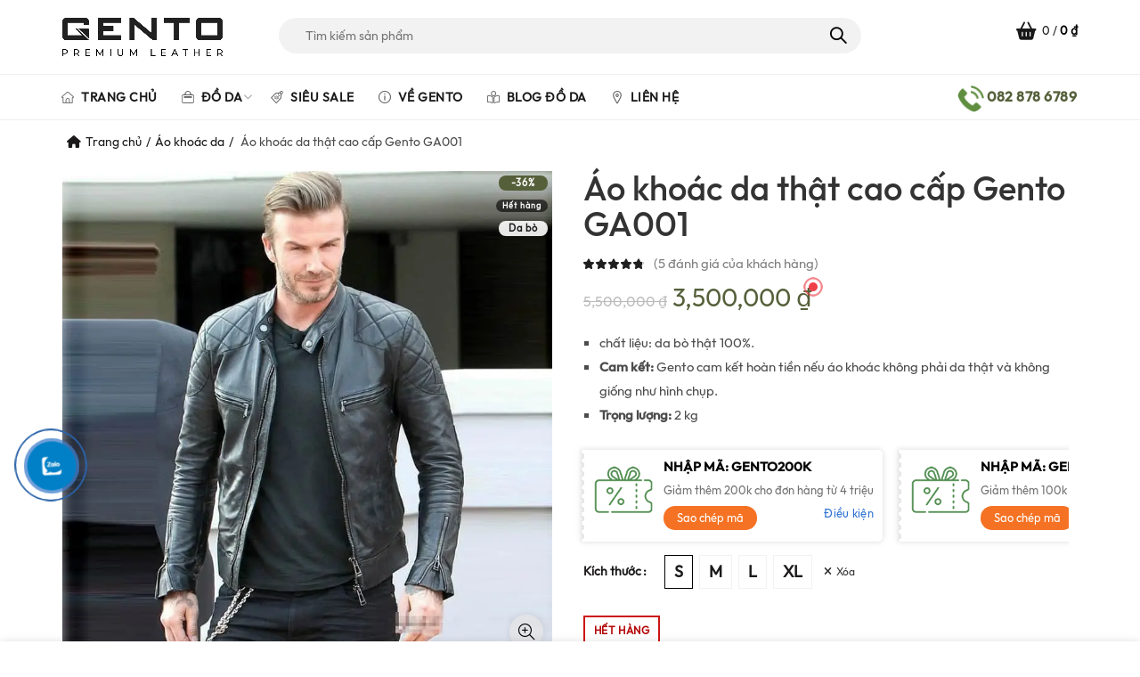

--- FILE ---
content_type: text/html; charset=UTF-8
request_url: https://www.gento.vn/ao-khoac-da-that-cao-cap-gento-ga001
body_size: 54701
content:
<!DOCTYPE html>
<!--[if IE 8]>
<html class="ie ie8" lang="vi" prefix="og: https://ogp.me/ns#">
<![endif]-->
<!--[if !(IE 7) & !(IE 8)]><!-->
<html lang="vi" prefix="og: https://ogp.me/ns#">
<!--<![endif]-->
<head>
    <!-- Global site tag (gtag.js) - Google Ads: 10897972460 -->
<script async data-loading-method="user-interaction" data-src="https://www.googletagmanager.com/gtag/js?id=AW-10897972460"></script>
<script defer src="data:text/javascript,window.dataLayer%20%3D%20window.dataLayer%20%7C%7C%20%5B%5D%3B%0A%20%20function%20gtag%28%29%7BdataLayer.push%28arguments%29%3B%7D%0A%20%20gtag%28%27js%27%2C%20new%20Date%28%29%29%3B%0A%0A%20%20gtag%28%27config%27%2C%20%27AW-10897972460%27%29%3B"></script>
	<meta charset="UTF-8">
	<meta name="viewport" content="width=device-width, initial-scale=1.0, maximum-scale=1.0, user-scalable=no">
	<link rel="profile" href="http://gmpg.org/xfn/11">
	<link rel="pingback" href="https://www.gento.vn/xmlrpc.php">
	<style type="text/css">body{font-family:'brandon_textregular'!important;}</style>
		<style>img:is([sizes="auto" i], [sizes^="auto," i]) { contain-intrinsic-size: 3000px 1500px }</style>
	
<!-- Google Tag Manager for WordPress by gtm4wp.com -->
<script data-cfasync="false" data-pagespeed-no-defer defer src="data:text/javascript,var%20gtm4wp_datalayer_name%20%3D%20%22dataLayer%22%3B%0A%09var%20dataLayer%20%3D%20dataLayer%20%7C%7C%20%5B%5D%3B%0A%09const%20gtm4wp_use_sku_instead%20%3D%20false%3B%0A%09const%20gtm4wp_currency%20%3D%20%27VND%27%3B%0A%09const%20gtm4wp_product_per_impression%20%3D%2010%3B%0A%09const%20gtm4wp_clear_ecommerce%20%3D%20false%3B%0A%09const%20gtm4wp_datalayer_max_timeout%20%3D%202000%3B"></script>
<!-- End Google Tag Manager for WordPress by gtm4wp.com -->
<!-- Tối ưu hóa công cụ tìm kiếm bởi Rank Math PRO - https://rankmath.com/ -->
<title>Áo khoác da thật cao cấp Gento GA001 - GENTO Leather</title>
<style>.flying-press-lazy-bg{background-image:none!important;}</style>
<link rel='preload' href='https://www.gento.vn/wp-content/themes/basel/images/zalo.png' as='image' fetchpriority='high' />
<link rel='preload' href='https://www.gento.vn/wp-content/uploads/2021/04/Gento_logo.png' as='image' imagesrcset='' imagesizes=''/>
<link rel='preload' href='https://www.gento.vn/wp-content/themes/basel/images/phone.png' as='image' imagesrcset='' imagesizes=''/>
<link rel='preload' href='https://www.gento.vn/wp-content/uploads/2022/11/coupon_icon.png' as='image' imagesrcset='' imagesizes=''/>
<link rel='preload' href='https://www.gento.vn/wp-content/uploads/2021/04/fast.png' as='image' imagesrcset='https://www.gento.vn/wp-content/uploads/2021/04/fast.png 300w, https://www.gento.vn/wp-content/uploads/2021/04/fast-150x150.png 150w, https://www.gento.vn/wp-content/uploads/2021/04/fast-100x100.png 100w' imagesizes='auto, (max-width: 300px) 100vw, 300px'/>
<link rel='preload' href='https://www.gento.vn/wp-content/uploads/2021/04/giaohangicon.png' as='image' imagesrcset='https://www.gento.vn/wp-content/uploads/2021/04/giaohangicon.png 300w, https://www.gento.vn/wp-content/uploads/2021/04/giaohangicon-150x150.png 150w, https://www.gento.vn/wp-content/uploads/2021/04/giaohangicon-100x100.png 100w' imagesizes='auto, (max-width: 300px) 100vw, 300px'/>
<link rel='preload' href='https://www.gento.vn/wp-content/uploads/2021/04/doitrahangicon.png' as='image' imagesrcset='https://www.gento.vn/wp-content/uploads/2021/04/doitrahangicon.png 300w, https://www.gento.vn/wp-content/uploads/2021/04/doitrahangicon-150x150.png 150w, https://www.gento.vn/wp-content/uploads/2021/04/doitrahangicon-100x100.png 100w' imagesizes='auto, (max-width: 300px) 100vw, 300px'/>
<link rel='preload' href='https://www.gento.vn/wp-content/uploads/2021/04/baohanhicon.png' as='image' imagesrcset='https://www.gento.vn/wp-content/uploads/2021/04/baohanhicon.png 300w, https://www.gento.vn/wp-content/uploads/2021/04/baohanhicon-150x150.png 150w, https://www.gento.vn/wp-content/uploads/2021/04/baohanhicon-100x100.png 100w' imagesizes='auto, (max-width: 300px) 100vw, 300px'/>
<link rel='preload' href='https://www.gento.vn/wp-content/uploads/2021/04/store.png' as='image' imagesrcset='https://www.gento.vn/wp-content/uploads/2021/04/store.png 300w, https://www.gento.vn/wp-content/uploads/2021/04/store-150x150.png 150w, https://www.gento.vn/wp-content/uploads/2021/04/store-100x100.png 100w' imagesizes='auto, (max-width: 300px) 100vw, 300px'/>
<link rel='preload' href='https://www.gento.vn/wp-content/themes/basel/fonts/Outfit-Regular.ttf' as='font' type='font/ttf' fetchpriority='high' crossorigin='anonymous'><link rel='preload' href='https://www.gento.vn/wp-content/themes/basel/fonts/Simple-Line-Icons.woff' as='font' type='font/woff' fetchpriority='high' crossorigin='anonymous'><link rel='preload' href='https://www.gento.vn/wp-content/themes/basel/css/riode-icons/fonts/riode.ttf' as='font' type='font/ttf' fetchpriority='high' crossorigin='anonymous'><link rel='preload' href='https://www.gento.vn/wp-content/themes/basel/fonts/Outfit-Medium.ttf' as='font' type='font/ttf' fetchpriority='high' crossorigin='anonymous'><link rel='preload' href='https://www.gento.vn/wp-content/themes/basel/fonts/Outfit-Bold.ttf' as='font' type='font/ttf' fetchpriority='high' crossorigin='anonymous'><link rel='preload' href='https://www.gento.vn/wp-content/plugins/js_composer/assets/lib/vendor/dist/@fortawesome/fontawesome-free/webfonts/fa-brands-400.woff2' as='font' type='font/woff2' fetchpriority='high' crossorigin='anonymous'><link rel='preload' href='https://www.gento.vn/wp-content/plugins/js_composer/assets/lib/vendor/dist/@fortawesome/fontawesome-free/webfonts/fa-solid-900.woff2' as='font' type='font/woff2' fetchpriority='high' crossorigin='anonymous'><link rel='preload' href='https://www.gento.vn/wp-content/plugins/js_composer/assets/lib/vendor/dist/@fortawesome/fontawesome-free/webfonts/fa-regular-400.woff2' as='font' type='font/woff2' fetchpriority='high' crossorigin='anonymous'><link rel='preload' href='https://www.gento.vn/wp-content/plugins/js_composer/assets/lib/vendor/dist/@fortawesome/fontawesome-free/webfonts/fa-brands-400.ttf' as='font' type='font/ttf' fetchpriority='high' crossorigin='anonymous'><link rel='preload' href='https://www.gento.vn/wp-content/plugins/js_composer/assets/lib/vendor/dist/@fortawesome/fontawesome-free/webfonts/fa-solid-900.ttf' as='font' type='font/ttf' fetchpriority='high' crossorigin='anonymous'><link rel='preload' href='https://www.gento.vn/wp-content/plugins/js_composer/assets/lib/vendor/dist/@fortawesome/fontawesome-free/webfonts/fa-regular-400.ttf' as='font' type='font/ttf' fetchpriority='high' crossorigin='anonymous'>
<meta name="description" content="Chiếc áo khoác da thật cao cấp Gento GA001 được hoàn thiện với lớp da bò được chọn lọc kỹ lưỡng, và những thiết kế phá cách nhẹ nhàng. Đây hẳn sẽ là một trong"/>
<meta name="robots" content="follow, index, max-snippet:-1, max-video-preview:-1, max-image-preview:large"/>
<link rel="canonical" href="https://www.gento.vn/ao-khoac-da-that-cao-cap-gento-ga001" />
<meta property="og:locale" content="vi_VN" />
<meta property="og:type" content="product" />
<meta property="og:title" content="Áo khoác da thật cao cấp Gento GA001 - GENTO Leather" />
<meta property="og:description" content="Chiếc áo khoác da thật cao cấp Gento GA001 được hoàn thiện với lớp da bò được chọn lọc kỹ lưỡng, và những thiết kế phá cách nhẹ nhàng. Đây hẳn sẽ là một trong" />
<meta property="og:url" content="https://www.gento.vn/ao-khoac-da-that-cao-cap-gento-ga001" />
<meta property="og:site_name" content="GENTO Leather" />
<meta property="og:updated_time" content="2025-11-27T16:51:50+07:00" />
<meta property="og:image" content="https://www.gento.vn/wp-content/uploads/2021/08/ao-khoac-da-ga0014.jpg" />
<meta property="og:image:secure_url" content="https://www.gento.vn/wp-content/uploads/2021/08/ao-khoac-da-ga0014.jpg" />
<meta property="og:image:width" content="800" />
<meta property="og:image:height" content="800" />
<meta property="og:image:alt" content="Áo khoác da thật cao cấp" />
<meta property="og:image:type" content="image/jpeg" />
<meta property="product:retailer_item_id" content="GA001" />
<meta name="twitter:card" content="summary_large_image" />
<meta name="twitter:title" content="Áo khoác da thật cao cấp Gento GA001 - GENTO Leather" />
<meta name="twitter:description" content="Chiếc áo khoác da thật cao cấp Gento GA001 được hoàn thiện với lớp da bò được chọn lọc kỹ lưỡng, và những thiết kế phá cách nhẹ nhàng. Đây hẳn sẽ là một trong" />
<meta name="twitter:site" content="@GentoLeather" />
<meta name="twitter:creator" content="@GentoLeather" />
<meta name="twitter:image" content="https://www.gento.vn/wp-content/uploads/2021/08/ao-khoac-da-ga0014.jpg" />
<meta name="twitter:label1" content="Giá" />
<meta name="twitter:data1" content="3,500,000&nbsp;&#8363;" />
<meta name="twitter:label2" content="Tình trạng sẵn có" />
<meta name="twitter:data2" content="Hết hàng" />
<script type="application/ld+json" class="rank-math-schema-pro">{"@context":"https://schema.org","@graph":[{"@type":"Place","@id":"https://www.gento.vn/#place","geo":{"@type":"GeoCoordinates","latitude":"10.792910","longitude":"106.685534"},"hasMap":"https://www.google.com/maps/search/?api=1&amp;query=10.792910,106.685534","address":{"@type":"PostalAddress","streetAddress":"27 Phan \u0110\u00ecnh Ph\u00f9ng, Ph\u01b0\u1eddng 15","addressLocality":"Qu\u1eadn Ph\u00fa Nhu\u1eadn","addressRegion":"Th\u00e0nh ph\u1ed1 H\u1ed3 Ch\u00ed Minh","postalCode":"700000"}},{"@type":["Store","Organization"],"@id":"https://www.gento.vn/#organization","name":"GENTO","url":"https://www.gento.vn","sameAs":["https://www.facebook.com/tuixachphukiendathat","https://twitter.com/GentoLeather","https://instagram.com/gento.vn","https://www.linkedin.com/in/gentoleather/","https://myspace.com/gentoleather","https://www.pinterest.com/gentoleather/","https://www.youtube.com/channel/UC_8rfGQ-jNHGCsAC_Ie-URQ/about"],"email":"info@gentovietnam.com","address":{"@type":"PostalAddress","streetAddress":"27 Phan \u0110\u00ecnh Ph\u00f9ng, Ph\u01b0\u1eddng 15","addressLocality":"Qu\u1eadn Ph\u00fa Nhu\u1eadn","addressRegion":"Th\u00e0nh ph\u1ed1 H\u1ed3 Ch\u00ed Minh","postalCode":"700000"},"logo":{"@type":"ImageObject","@id":"https://www.gento.vn/#logo","url":"https://www.gento.vn/wp-content/uploads/2021/04/Gento_logoSA.jpg","contentUrl":"https://www.gento.vn/wp-content/uploads/2021/04/Gento_logoSA.jpg","caption":"GENTO Leather","inLanguage":"vi","width":"2441","height":"1580"},"priceRange":"$$","openingHours":["Monday,Tuesday,Wednesday,Thursday,Friday,Saturday,Sunday 09:00-21:00"],"description":"Gento l\u00e0 th\u01b0\u01a1ng hi\u1ec7u \u0111\u1ed3 da s\u1ed1 m\u1ed9t Vi\u1ec7t Nam. C\u00e1c s\u1ea3n ph\u1ea9m c\u1ee7a Gento mang \u0111\u1eadm n\u00e9t c\u00e1 t\u00ednh, \u0111\u1ed9c \u0111\u00e1o, l\u1ea5y c\u1ea3m h\u1ee9ng t\u1eeb nh\u1eefng m\u00f3n \u0111\u1ed3 da c\u1ed5 \u0111i\u1ec3n, xa x\u01b0a k\u1ebft h\u1ee3p v\u1edbi v\u0103n h\u00f3a, th\u1eddi trang hi\u1ec7n \u0111\u1ea1i.","legalName":"GENTO","location":{"@id":"https://www.gento.vn/#place"},"image":{"@id":"https://www.gento.vn/#logo"},"telephone":"0828786789"},{"@type":"WebSite","@id":"https://www.gento.vn/#website","url":"https://www.gento.vn","name":"GENTO Leather","alternateName":"GENTO","publisher":{"@id":"https://www.gento.vn/#organization"},"inLanguage":"vi"},{"@type":"ImageObject","@id":"https://www.gento.vn/wp-content/uploads/2021/08/ao-khoac-da-ga0014.jpg","url":"https://www.gento.vn/wp-content/uploads/2021/08/ao-khoac-da-ga0014.jpg","width":"800","height":"800","caption":"\u00c1o kho\u00e1c da th\u1eadt cao c\u1ea5p","inLanguage":"vi"},{"@type":"BreadcrumbList","@id":"https://www.gento.vn/ao-khoac-da-that-cao-cap-gento-ga001#breadcrumb","itemListElement":[{"@type":"ListItem","position":"1","item":{"@id":"https://www.gento.vn","name":"Gento"}},{"@type":"ListItem","position":"2","item":{"@id":"https://www.gento.vn/ao-khoac-da","name":"\u00c1o kho\u00e1c da"}},{"@type":"ListItem","position":"3","item":{"@id":"https://www.gento.vn/ao-khoac-da-that-cao-cap-gento-ga001","name":"\u00c1o kho\u00e1c da th\u1eadt cao c\u1ea5p Gento GA001"}}]},{"@type":"WebPage","@id":"https://www.gento.vn/ao-khoac-da-that-cao-cap-gento-ga001#webpage","url":"https://www.gento.vn/ao-khoac-da-that-cao-cap-gento-ga001","name":"\u00c1o kho\u00e1c da th\u1eadt cao c\u1ea5p Gento GA001 - GENTO Leather","datePublished":"2021-08-24T14:53:32+07:00","dateModified":"2025-11-27T16:51:50+07:00","isPartOf":{"@id":"https://www.gento.vn/#website"},"primaryImageOfPage":{"@id":"https://www.gento.vn/wp-content/uploads/2021/08/ao-khoac-da-ga0014.jpg"},"inLanguage":"vi","breadcrumb":{"@id":"https://www.gento.vn/ao-khoac-da-that-cao-cap-gento-ga001#breadcrumb"}},{"@type":"ProductGroup","name":"\u00c1o kho\u00e1c da th\u1eadt cao c\u1ea5p Gento GA001 - GENTO Leather","description":"Chi\u1ebfc \u00e1o kho\u00e1c da th\u1eadt cao c\u1ea5p Gento GA001 \u0111\u01b0\u1ee3c ho\u00e0n thi\u1ec7n v\u1edbi l\u1edbp da b\u00f2 \u0111\u01b0\u1ee3c ch\u1ecdn l\u1ecdc k\u1ef9 l\u01b0\u1ee1ng, v\u00e0 nh\u1eefng thi\u1ebft k\u1ebf ph\u00e1 c\u00e1ch nh\u1eb9 nh\u00e0ng. \u0110\u00e2y h\u1eb3n s\u1ebd l\u00e0 m\u1ed9t trong nh\u1eefng l\u1ef1a ch\u1ecdn l\u00fd t\u01b0\u1edfng v\u1edbi nh\u1eefng qu\u00fd \u00f4ng y\u00eau th\u00edch s\u1ef1 \u0111\u01a1n gi\u1ea3n, g\u1ecdn g\u00e0ng, nh\u01b0ng kh\u00f4ng k\u00e9m ph\u1ea7n sang tr\u1ecdng, l\u1ecbch s\u1ef1.","sku":"GA001","category":"\u00c1o kho\u00e1c da","mainEntityOfPage":{"@id":"https://www.gento.vn/ao-khoac-da-that-cao-cap-gento-ga001#webpage"},"weight":{"@type":"QuantitativeValue","unitCode":"GRM"},"image":{"@id":"https://www.gento.vn/wp-content/uploads/2021/08/ao-khoac-da-ga0014.jpg"},"aggregateRating":{"@type":"AggregateRating","ratingValue":"5.00","bestRating":"5","ratingCount":"5","reviewCount":"5"},"review":[{"@type":"Review","@id":"https://www.gento.vn/ao-khoac-da-that-cao-cap-gento-ga001#li-comment-1557","description":"\u0110\u1eb7t mua online c\u1ee7a shop 1 chi\u1ebfc t\u00fai \u0111\u1ec3 \u0111i l\u00e0m,  th\u1ef1c s\u1ef1 l\u00e0 r\u1ea5t hoang mang v\u00ec l\u1ea7n \u0111\u00e2u mua t\u00fai online \u1edf 1 shop m\u00e0 kh\u00f4ng m\u1ea5y t\u00ean tu\u1ed5i, nh\u01b0ng m\u00ecnh th\u1ea5y h\u00ecnh m\u00ea qu\u00e1 n\u00ean c\u1ee9 \u0111\u00e1nh li\u1ec1u \u0111\u1eb7t v\u1ec1. V\u00e0 cu\u1ed1i c\u00f9ng n\u00f3 \u0111\u00e2y, v\u01b0\u1ee3t ngo\u00e0i nh\u1eefng g\u00ec mong \u0111\u1ee3i. Da b\u00f2 th\u1eadt r\u1ea5t m\u1ec1m, m\u00e0u v\u00e0 phom \u0111\u00fang \u00fd m\u00ecnh lu\u00f4n. S\u1ea3n ph\u1ea9m t\u1ed1t mong shop s\u1ebd c\u00f2n ra nh\u00ecu sp ch\u1ea5t l\u01b0\u1ee3ng th\u1ebf n\u00e0y,  l\u1ea7n sau s\u1ebd c\u00f2n ti\u1ebfp t\u1ee5c \u1ee7ng h\u1ed9 shop \ud83d\ude0d","datePublished":"2022-03-07 09:21:32","reviewRating":{"@type":"Rating","ratingValue":"5","bestRating":"5","worstRating":"1"},"author":{"@type":"Person","name":"Hi\u1ebfu"}},{"@type":"Review","@id":"https://www.gento.vn/ao-khoac-da-that-cao-cap-gento-ga001#li-comment-83","description":"S\u1ea3n ph\u1ea9m t\u1ed1t, ch\u1ea5t li\u1ec7u da th\u1eadt m\u1ec1m v\u00e0 r\u1ea5t m\u1ecbn. Mua v\u00e0o d\u1ecbp KM n\u00ean gi\u00e1 r\u1ea5t t\u1ed1t! \u1ed4n h\u01a1n nhi\u1ec1u so v\u1edbi c\u00e1c th\u01b0\u01a1ng hi\u1ec7u kh\u00e1c","datePublished":"2021-10-30 23:04:40","reviewRating":{"@type":"Rating","ratingValue":"5","bestRating":"5","worstRating":"1"},"author":{"@type":"Person","name":"huy du"}},{"@type":"Review","@id":"https://www.gento.vn/ao-khoac-da-that-cao-cap-gento-ga001#li-comment-669","description":"M\u1ed9t \u0111\u1ecba \u0111i\u1ec3m b\u00e1n \u0111\u1ed3 da \u0111\u00e1ng \u0111\u1ec3 m\u1ecdi ng\u01b0\u1eddi l\u01b0u t\u00e2m. M\u1eabu m\u00e3 t\u1ea1i Gento \u0111a d\u1ea1ng nh\u1ea5t trong nh\u1eefng shop m\u00e0 m\u00ecnh bi\u1ebft! ","datePublished":"2021-10-12 06:43:39","reviewRating":{"@type":"Rating","ratingValue":"5","bestRating":"5","worstRating":"1"},"author":{"@type":"Person","name":"ch\u1ea5n phong"}},{"@type":"Review","@id":"https://www.gento.vn/ao-khoac-da-that-cao-cap-gento-ga001#li-comment-668","description":"Shop b\u00e1n h\u00e0ng r\u1ea5t c\u00f3 t\u00e2m, s\u1ea3n ph\u1ea9m ch\u1ea5t l\u01b0\u1ee3ng 5 sao. Gi\u00e1 c\u1ea3 h\u1ee3p l\u00fd ","datePublished":"2021-04-14 15:44:34","reviewRating":{"@type":"Rating","ratingValue":"5","bestRating":"5","worstRating":"1"},"author":{"@type":"Person","name":"Minh T\u00e2n"}},{"@type":"Review","@id":"https://www.gento.vn/ao-khoac-da-that-cao-cap-gento-ga001#li-comment-667","description":"M\u1ed9t \u0111\u1ecba \u0111i\u1ec3m b\u00e1n \u0111\u1ed3 da \u0111\u00e1ng \u0111\u1ec3 m\u1ecdi ng\u01b0\u1eddi l\u01b0u t\u00e2m. M\u1eabu m\u00e3 t\u1ea1i Gento \u0111a d\u1ea1ng nh\u1ea5t trong nh\u1eefng shop m\u00e0 m\u00ecnh bi\u1ebft! ","datePublished":"2020-03-27 08:50:33","reviewRating":{"@type":"Rating","ratingValue":"5","bestRating":"5","worstRating":"1"},"author":{"@type":"Person","name":"Ho\u00e0ng H\u1ea3i"}}],"additionalProperty":[{"@type":"PropertyValue","name":"pa_loai-da","value":"Da b\u00f2"}],"mpn":"GA001","id":"13225","url":"https://www.gento.vn/ao-khoac-da-that-cao-cap-gento-ga001","productGroupID":"GA001","variesBy":["https://schema.org/size"],"hasVariant":[{"@type":"Product","sku":"GA001-S","name":"\u00c1o kho\u00e1c da th\u1eadt cao c\u1ea5p Gento GA001 - S","description":"\u00c1o kho\u00e1c da th\u1eadt cao c\u1ea5p Gento GA001 Chi\u1ebfc \u00e1o kho\u00e1c da th\u1eadt cao c\u1ea5p Gento GA001 \u0111\u01b0\u1ee3c ho\u00e0n thi\u1ec7n v\u1edbi l\u1edbp da b\u00f2 \u0111\u01b0\u1ee3c ch\u1ecdn l\u1ecdc k\u1ef9 l\u01b0\u1ee1ng, v\u00e0 nh\u1eefng thi\u1ebft k\u1ebf ph\u00e1 c\u00e1ch nh\u1eb9 nh\u00e0ng. \u0110\u00e2y h\u1eb3n s\u1ebd l\u00e0 m\u1ed9t trong nh\u1eefng l\u1ef1a ch\u1ecdn l\u00fd t\u01b0\u1edfng v\u1edbi nh\u1eefng qu\u00fd \u00f4ng y\u00eau th\u00edch s\u1ef1 \u0111\u01a1n gi\u1ea3n, g\u1ecdn g\u00e0ng, nh\u01b0ng kh\u00f4ng k\u00e9m ph\u1ea7n sang tr\u1ecdng, l\u1ecbch s\u1ef1. V\u1edbi t\u00ednh ch\u1ea5t \u0111\u1eb7c bi\u1ec7t c\u1ee7a ch\u1ea5t li\u1ec7u da \u0111\u01b0\u1ee3c nh\u1eadp kh\u1ea9u v\u00e0 x\u1eed l\u00fd m\u1ed9t c\u00e1ch tinh t\u1ebf, chi\u1ebfc \u00e1o kh\u00f4ng ch\u1ec9 c\u00f3 \u0111\u1ed9 b\u1ec1n cao, m\u00e0 c\u00f2n c\u00f3 kh\u1ea3 n\u0103ng gi\u1eef \u0111\u01b0\u1ee3c form d\u00e1ng m\u1ed9t c\u00e1ch tuy\u1ec7t v\u1eddi. Chi\u1ebfc \u00e1o gi\u1ed1ng nh\u01b0 ng\u01b0\u1eddi b\u1ea1n \u0111\u1ed3ng h\u00e0nh v\u1edbi b\u1ea1n kh\u00f4ng ch\u1ec9 trong c\u00e1c b\u1eefa ti\u1ec7c, nh\u1eefng chuy\u1ebfn du l\u1ecbch, m\u00e0 c\u00f2n c\u00f3 th\u1ec3 ph\u00f9 h\u1ee3p ngay c\u1ea3 v\u1edbi nh\u1eefng m\u1ed7i tr\u01b0\u1eddng l\u00e0m vi\u1ec7c l\u1ecbch s\u1ef1. V\u1ec1 t\u1ed5ng quan, chi\u1ebfc \u00e1o kho\u00e1c da g\u00e2y \u0111\u01b0\u1ee3c \u1ea5n t\u01b0\u1ee3ng v\u1ec1 s\u1ef1 m\u1ea1nh m\u1ebd, r\u1eafn r\u1ecfi v\u00e0 kh\u1ecfe kho\u1eafn nh\u1edd v\u00e0o nh\u1eefng \u0111\u01b0\u1eddng caro nh\u1eb9 nh\u00e0ng \u1edf ph\u1ea7n vai v\u00e0 ph\u1ea7n tr\u00ean c\u1ee7a c\u00e1nh tay. Tuy nhi\u00ean, n\u1ebfu b\u1ea1n quan s\u00e1t k\u1ef9 h\u01a1n, b\u1ea1n c\u00f3 th\u1ec3 th\u1ea5y r\u1ea5t nhi\u1ec1u nh\u1eefng thi\u1ebft k\u1ebf nh\u1ecf h\u01a1n \u0111\u01b0\u1ee3c kh\u00e9o l\u00e9o \u0111\u1eb7t t\u1ea1i nh\u1eefng v\u1ecb tr\u00ed ph\u00f9 h\u1ee3p nh\u01b0 c\u00fac b\u1ea5m, kh\u00f3a k\u00e9o \u1edf c\u1ed5 tay, hay m\u1ed9t s\u1ed1 t\u00fai \u1edf ph\u00eda trong v\u1ea1t \u00e1o. Nh\u1eefng thi\u1ebft k\u1ebf nh\u1ecf n\u00e0y tuy kh\u00f4ng ngay l\u1eadp t\u1ee9c g\u00e2y \u1ea5n t\u01b0\u1ee3ng v\u1edbi b\u1ea1n, nh\u01b0ng l\u1ea1i khi\u1ebfn cho chi\u1ebfc \u00e1o ng\u00e0y c\u00e0ng c\u00f3 s\u1ee9c h\u00fat v\u00e0 ti\u1ec7n l\u1ee3i v\u1edbi b\u1ea5t c\u1ee9 ng\u01b0\u1eddi \u0111\u00e0n \u00f4ng n\u00e0o. V\u1edbi nh\u1eefng \u0111\u1eb7c \u0111i\u1ec3m n\u1ed5i b\u1eadt v\u1ec1 ch\u1ea5t li\u1ec7u c\u0169ng nh\u01b0 v\u00f4 v\u00e0n ki\u1ec3u d\u00e1ng v\u1edbi c\u00e1c phong c\u00e1ch kh\u00e1c nhau, \u00e1o kho\u00e1c da th\u1eadt l\u00e0 m\u1ed9t trong nh\u1eefng l\u1ef1a ch\u1ecdn th\u01b0\u1eddng \u0111\u01b0\u1ee3c c\u00e2n nh\u1eafc nhi\u1ec1u nh\u1ea5t. Tuy nhi\u00ean, gi\u1eefa r\u1ea5t nhi\u1ec1u th\u01b0\u01a1ng hi\u1ec7u, l\u00e0m th\u1ebf n\u00e0o \u0111\u1ec3 b\u1ea1n c\u00f3 th\u1ec3 l\u1ef1a ch\u1ecdn \u0111\u01b0\u1ee3c nh\u1eefng chi\u1ebfc \u00e1o kho\u00e1c ch\u1ea5t l\u01b0\u1ee3ng v\u00e0 ph\u00f9 h\u1ee3p nh\u1ea5t? V\u1edbi h\u01a1n 9 n\u0103m th\u00e0nh l\u1eadp v\u00e0 ph\u00e1t tri\u1ec3n, Gento \u0111\u01b0\u1ee3c bi\u1ebft \u0111\u1ebfn v\u1edbi t\u01b0 c\u00e1ch l\u00e0 th\u01b0\u01a1ng hi\u1ec7u \u0111\u1ed3 da s\u1ed1 1 Vi\u1ec7t Nam. L\u1ea5y c\u1ea3m h\u1ee9ng t\u1eeb nh\u1eefng m\u00f3n \u0111\u1ed3 da c\u1ed5 \u0111i\u1ec3n, c\u00e1c s\u1ea3n ph\u1ea9m c\u1ee7a Gento kh\u00f4ng ch\u1ec9 mang nh\u1eefng n\u00e9t \u0111\u1ed9c \u0111\u00e1o v\u00e0 c\u00e1 t\u00ednh ri\u00eang, k\u1ebft h\u1ee3p gi\u1eefa v\u0103n h\u00f3a v\u00e0 th\u1eddi trang hi\u1ec7n \u0111\u1ea1i. Kh\u00f4ng nh\u1eefng v\u1eady, ch\u1ea5t li\u1ec7u \u0111\u01b0\u1ee3c l\u1ef1a ch\u1ecdn \u0111\u1ec3 s\u1ea3n xu\u1ea5t c\u00e1c s\u1ea3n ph\u1ea9m \u00e1o kho\u00e1c l\u00e0 da th\u1eadt 100%, nh\u1eadp kh\u1ea9u t\u1eeb Italy. B\u1edfi v\u1eady, b\u1ea1n c\u00f3 th\u1ec3 ho\u00e0n to\u00e0n y\u00ean t\u00e2m n\u1ebfu l\u1ef1a ch\u1ecdn c\u00e1c s\u1ea3n ph\u1ea9m \u0111\u1ed3 da n\u00f3i chung v\u00e0\u00a0\u00e1o kho\u00e1c da th\u1eadt Gento\u00a0n\u00f3i ri\u00eang. V\u1edbi \u0111\u1ed9 b\u1ec1n cao, s\u1ef1 t\u1ec9 m\u1ec9 trong t\u1eebng \u0111\u01b0\u1eddng kim m\u0169i ch\u1ec9, v\u00f4 v\u00e0n ki\u1ec3u d\u00e1ng, v\u00e0 m\u1ee9c gi\u00e1 h\u1ee3p l\u00fd, nh\u1eefng chi\u1ebfc \u00e1o kho\u00e1c da th\u1eadt c\u1ee7a Gento kh\u00f4ng ch\u1ec9 l\u00e0 m\u1ed9t s\u1ea3n ph\u1ea9m \u01b0ng \u00fd m\u00e0 c\u00f2n c\u00f3 r\u1ea5t nhi\u1ec1u kh\u1ea3 n\u0103ng tr\u1edf th\u00e0nh ng\u01b0\u1eddi b\u1ea1n \u0111\u1ed3ng h\u00e0nh v\u1edbi b\u1ea1n nhi\u1ec1u nh\u1ea5t so v\u1edbi nh\u1eefng trang ph\u1ee5c kh\u00e1c trong t\u1ee7 \u0111\u1ed3. V\u1edbi \u0111\u1ed9 b\u1ec1n trong ch\u1ea5t li\u1ec7u v\u00e0 t\u00ednh n\u1ed5i b\u1eadt, \u0111\u1eb7c bi\u1ec7t trong thi\u1ebft k\u1ebf, chi\u1ebfc \u00e1o c\u00f3 th\u1ec3 \u0111em l\u1ea1i cho b\u1ea1n nh\u1eefng tr\u1ea3i nghi\u1ec7m tuy\u1ec7t v\u1eddi t\u1ea1i b\u1ea5t c\u1ee9 \u0111\u00e2u.","image":"https://www.gento.vn/wp-content/uploads/2021/08/ao-khoac-da-ga0014-150x150.jpg","size":"s","offers":{"@type":"Offer","description":"\u00c1o kho\u00e1c da th\u1eadt cao c\u1ea5p Gento GA001 Chi\u1ebfc \u00e1o kho\u00e1c da th\u1eadt cao c\u1ea5p Gento GA001 \u0111\u01b0\u1ee3c ho\u00e0n thi\u1ec7n v\u1edbi l\u1edbp da b\u00f2 \u0111\u01b0\u1ee3c ch\u1ecdn l\u1ecdc k\u1ef9 l\u01b0\u1ee1ng, v\u00e0 nh\u1eefng thi\u1ebft k\u1ebf ph\u00e1 c\u00e1ch nh\u1eb9 nh\u00e0ng. \u0110\u00e2y h\u1eb3n s\u1ebd l\u00e0 m\u1ed9t trong nh\u1eefng l\u1ef1a ch\u1ecdn l\u00fd t\u01b0\u1edfng v\u1edbi nh\u1eefng qu\u00fd \u00f4ng y\u00eau th\u00edch s\u1ef1 \u0111\u01a1n gi\u1ea3n, g\u1ecdn g\u00e0ng, nh\u01b0ng kh\u00f4ng k\u00e9m ph\u1ea7n sang tr\u1ecdng, l\u1ecbch s\u1ef1. V\u1edbi t\u00ednh ch\u1ea5t \u0111\u1eb7c bi\u1ec7t c\u1ee7a ch\u1ea5t li\u1ec7u da \u0111\u01b0\u1ee3c nh\u1eadp kh\u1ea9u v\u00e0 x\u1eed l\u00fd m\u1ed9t c\u00e1ch tinh t\u1ebf, chi\u1ebfc \u00e1o kh\u00f4ng ch\u1ec9 c\u00f3 \u0111\u1ed9 b\u1ec1n cao, m\u00e0 c\u00f2n c\u00f3 kh\u1ea3 n\u0103ng gi\u1eef \u0111\u01b0\u1ee3c form d\u00e1ng m\u1ed9t c\u00e1ch tuy\u1ec7t v\u1eddi. Chi\u1ebfc \u00e1o gi\u1ed1ng nh\u01b0 ng\u01b0\u1eddi b\u1ea1n \u0111\u1ed3ng h\u00e0nh v\u1edbi b\u1ea1n kh\u00f4ng ch\u1ec9 trong c\u00e1c b\u1eefa ti\u1ec7c, nh\u1eefng chuy\u1ebfn du l\u1ecbch, m\u00e0 c\u00f2n c\u00f3 th\u1ec3 ph\u00f9 h\u1ee3p ngay c\u1ea3 v\u1edbi nh\u1eefng m\u1ed7i tr\u01b0\u1eddng l\u00e0m vi\u1ec7c l\u1ecbch s\u1ef1. V\u1ec1 t\u1ed5ng quan, chi\u1ebfc \u00e1o kho\u00e1c da g\u00e2y \u0111\u01b0\u1ee3c \u1ea5n t\u01b0\u1ee3ng v\u1ec1 s\u1ef1 m\u1ea1nh m\u1ebd, r\u1eafn r\u1ecfi v\u00e0 kh\u1ecfe kho\u1eafn nh\u1edd v\u00e0o nh\u1eefng \u0111\u01b0\u1eddng caro nh\u1eb9 nh\u00e0ng \u1edf ph\u1ea7n vai v\u00e0 ph\u1ea7n tr\u00ean c\u1ee7a c\u00e1nh tay. Tuy nhi\u00ean, n\u1ebfu b\u1ea1n quan s\u00e1t k\u1ef9 h\u01a1n, b\u1ea1n c\u00f3 th\u1ec3 th\u1ea5y r\u1ea5t nhi\u1ec1u nh\u1eefng thi\u1ebft k\u1ebf nh\u1ecf h\u01a1n \u0111\u01b0\u1ee3c kh\u00e9o l\u00e9o \u0111\u1eb7t t\u1ea1i nh\u1eefng v\u1ecb tr\u00ed ph\u00f9 h\u1ee3p nh\u01b0 c\u00fac b\u1ea5m, kh\u00f3a k\u00e9o \u1edf c\u1ed5 tay, hay m\u1ed9t s\u1ed1 t\u00fai \u1edf ph\u00eda trong v\u1ea1t \u00e1o. Nh\u1eefng thi\u1ebft k\u1ebf nh\u1ecf n\u00e0y tuy kh\u00f4ng ngay l\u1eadp t\u1ee9c g\u00e2y \u1ea5n t\u01b0\u1ee3ng v\u1edbi b\u1ea1n, nh\u01b0ng l\u1ea1i khi\u1ebfn cho chi\u1ebfc \u00e1o ng\u00e0y c\u00e0ng c\u00f3 s\u1ee9c h\u00fat v\u00e0 ti\u1ec7n l\u1ee3i v\u1edbi b\u1ea5t c\u1ee9 ng\u01b0\u1eddi \u0111\u00e0n \u00f4ng n\u00e0o. V\u1edbi nh\u1eefng \u0111\u1eb7c \u0111i\u1ec3m n\u1ed5i b\u1eadt v\u1ec1 ch\u1ea5t li\u1ec7u c\u0169ng nh\u01b0 v\u00f4 v\u00e0n ki\u1ec3u d\u00e1ng v\u1edbi c\u00e1c phong c\u00e1ch kh\u00e1c nhau, \u00e1o kho\u00e1c da th\u1eadt l\u00e0 m\u1ed9t trong nh\u1eefng l\u1ef1a ch\u1ecdn th\u01b0\u1eddng \u0111\u01b0\u1ee3c c\u00e2n nh\u1eafc nhi\u1ec1u nh\u1ea5t. Tuy nhi\u00ean, gi\u1eefa r\u1ea5t nhi\u1ec1u th\u01b0\u01a1ng hi\u1ec7u, l\u00e0m th\u1ebf n\u00e0o \u0111\u1ec3 b\u1ea1n c\u00f3 th\u1ec3 l\u1ef1a ch\u1ecdn \u0111\u01b0\u1ee3c nh\u1eefng chi\u1ebfc \u00e1o kho\u00e1c ch\u1ea5t l\u01b0\u1ee3ng v\u00e0 ph\u00f9 h\u1ee3p nh\u1ea5t? V\u1edbi h\u01a1n 9 n\u0103m th\u00e0nh l\u1eadp v\u00e0 ph\u00e1t tri\u1ec3n, Gento \u0111\u01b0\u1ee3c bi\u1ebft \u0111\u1ebfn v\u1edbi t\u01b0 c\u00e1ch l\u00e0 th\u01b0\u01a1ng hi\u1ec7u \u0111\u1ed3 da s\u1ed1 1 Vi\u1ec7t Nam. L\u1ea5y c\u1ea3m h\u1ee9ng t\u1eeb nh\u1eefng m\u00f3n \u0111\u1ed3 da c\u1ed5 \u0111i\u1ec3n, c\u00e1c s\u1ea3n ph\u1ea9m c\u1ee7a Gento kh\u00f4ng ch\u1ec9 mang nh\u1eefng n\u00e9t \u0111\u1ed9c \u0111\u00e1o v\u00e0 c\u00e1 t\u00ednh ri\u00eang, k\u1ebft h\u1ee3p gi\u1eefa v\u0103n h\u00f3a v\u00e0 th\u1eddi trang hi\u1ec7n \u0111\u1ea1i. Kh\u00f4ng nh\u1eefng v\u1eady, ch\u1ea5t li\u1ec7u \u0111\u01b0\u1ee3c l\u1ef1a ch\u1ecdn \u0111\u1ec3 s\u1ea3n xu\u1ea5t c\u00e1c s\u1ea3n ph\u1ea9m \u00e1o kho\u00e1c l\u00e0 da th\u1eadt 100%, nh\u1eadp kh\u1ea9u t\u1eeb Italy. B\u1edfi v\u1eady, b\u1ea1n c\u00f3 th\u1ec3 ho\u00e0n to\u00e0n y\u00ean t\u00e2m n\u1ebfu l\u1ef1a ch\u1ecdn c\u00e1c s\u1ea3n ph\u1ea9m \u0111\u1ed3 da n\u00f3i chung v\u00e0\u00a0\u00e1o kho\u00e1c da th\u1eadt Gento\u00a0n\u00f3i ri\u00eang. V\u1edbi \u0111\u1ed9 b\u1ec1n cao, s\u1ef1 t\u1ec9 m\u1ec9 trong t\u1eebng \u0111\u01b0\u1eddng kim m\u0169i ch\u1ec9, v\u00f4 v\u00e0n ki\u1ec3u d\u00e1ng, v\u00e0 m\u1ee9c gi\u00e1 h\u1ee3p l\u00fd, nh\u1eefng chi\u1ebfc \u00e1o kho\u00e1c da th\u1eadt c\u1ee7a Gento kh\u00f4ng ch\u1ec9 l\u00e0 m\u1ed9t s\u1ea3n ph\u1ea9m \u01b0ng \u00fd m\u00e0 c\u00f2n c\u00f3 r\u1ea5t nhi\u1ec1u kh\u1ea3 n\u0103ng tr\u1edf th\u00e0nh ng\u01b0\u1eddi b\u1ea1n \u0111\u1ed3ng h\u00e0nh v\u1edbi b\u1ea1n nhi\u1ec1u nh\u1ea5t so v\u1edbi nh\u1eefng trang ph\u1ee5c kh\u00e1c trong t\u1ee7 \u0111\u1ed3. V\u1edbi \u0111\u1ed9 b\u1ec1n trong ch\u1ea5t li\u1ec7u v\u00e0 t\u00ednh n\u1ed5i b\u1eadt, \u0111\u1eb7c bi\u1ec7t trong thi\u1ebft k\u1ebf, chi\u1ebfc \u00e1o c\u00f3 th\u1ec3 \u0111em l\u1ea1i cho b\u1ea1n nh\u1eefng tr\u1ea3i nghi\u1ec7m tuy\u1ec7t v\u1eddi t\u1ea1i b\u1ea5t c\u1ee9 \u0111\u00e2u.","price":"3500000","priceCurrency":"VND","availability":"https://schema.org/OutOfStock","itemCondition":"NewCondition","priceValidUntil":"2026-12-31","url":"https://www.gento.vn/ao-khoac-da-that-cao-cap-gento-ga001?attribute_pa_size=s"}},{"@type":"Product","sku":"GA001-M","name":"\u00c1o kho\u00e1c da th\u1eadt cao c\u1ea5p Gento GA001 - M","description":"\u00c1o kho\u00e1c da th\u1eadt cao c\u1ea5p Gento GA001 Chi\u1ebfc \u00e1o kho\u00e1c da th\u1eadt cao c\u1ea5p Gento GA001 \u0111\u01b0\u1ee3c ho\u00e0n thi\u1ec7n v\u1edbi l\u1edbp da b\u00f2 \u0111\u01b0\u1ee3c ch\u1ecdn l\u1ecdc k\u1ef9 l\u01b0\u1ee1ng, v\u00e0 nh\u1eefng thi\u1ebft k\u1ebf ph\u00e1 c\u00e1ch nh\u1eb9 nh\u00e0ng. \u0110\u00e2y h\u1eb3n s\u1ebd l\u00e0 m\u1ed9t trong nh\u1eefng l\u1ef1a ch\u1ecdn l\u00fd t\u01b0\u1edfng v\u1edbi nh\u1eefng qu\u00fd \u00f4ng y\u00eau th\u00edch s\u1ef1 \u0111\u01a1n gi\u1ea3n, g\u1ecdn g\u00e0ng, nh\u01b0ng kh\u00f4ng k\u00e9m ph\u1ea7n sang tr\u1ecdng, l\u1ecbch s\u1ef1. V\u1edbi t\u00ednh ch\u1ea5t \u0111\u1eb7c bi\u1ec7t c\u1ee7a ch\u1ea5t li\u1ec7u da \u0111\u01b0\u1ee3c nh\u1eadp kh\u1ea9u v\u00e0 x\u1eed l\u00fd m\u1ed9t c\u00e1ch tinh t\u1ebf, chi\u1ebfc \u00e1o kh\u00f4ng ch\u1ec9 c\u00f3 \u0111\u1ed9 b\u1ec1n cao, m\u00e0 c\u00f2n c\u00f3 kh\u1ea3 n\u0103ng gi\u1eef \u0111\u01b0\u1ee3c form d\u00e1ng m\u1ed9t c\u00e1ch tuy\u1ec7t v\u1eddi. Chi\u1ebfc \u00e1o gi\u1ed1ng nh\u01b0 ng\u01b0\u1eddi b\u1ea1n \u0111\u1ed3ng h\u00e0nh v\u1edbi b\u1ea1n kh\u00f4ng ch\u1ec9 trong c\u00e1c b\u1eefa ti\u1ec7c, nh\u1eefng chuy\u1ebfn du l\u1ecbch, m\u00e0 c\u00f2n c\u00f3 th\u1ec3 ph\u00f9 h\u1ee3p ngay c\u1ea3 v\u1edbi nh\u1eefng m\u1ed7i tr\u01b0\u1eddng l\u00e0m vi\u1ec7c l\u1ecbch s\u1ef1. V\u1ec1 t\u1ed5ng quan, chi\u1ebfc \u00e1o kho\u00e1c da g\u00e2y \u0111\u01b0\u1ee3c \u1ea5n t\u01b0\u1ee3ng v\u1ec1 s\u1ef1 m\u1ea1nh m\u1ebd, r\u1eafn r\u1ecfi v\u00e0 kh\u1ecfe kho\u1eafn nh\u1edd v\u00e0o nh\u1eefng \u0111\u01b0\u1eddng caro nh\u1eb9 nh\u00e0ng \u1edf ph\u1ea7n vai v\u00e0 ph\u1ea7n tr\u00ean c\u1ee7a c\u00e1nh tay. Tuy nhi\u00ean, n\u1ebfu b\u1ea1n quan s\u00e1t k\u1ef9 h\u01a1n, b\u1ea1n c\u00f3 th\u1ec3 th\u1ea5y r\u1ea5t nhi\u1ec1u nh\u1eefng thi\u1ebft k\u1ebf nh\u1ecf h\u01a1n \u0111\u01b0\u1ee3c kh\u00e9o l\u00e9o \u0111\u1eb7t t\u1ea1i nh\u1eefng v\u1ecb tr\u00ed ph\u00f9 h\u1ee3p nh\u01b0 c\u00fac b\u1ea5m, kh\u00f3a k\u00e9o \u1edf c\u1ed5 tay, hay m\u1ed9t s\u1ed1 t\u00fai \u1edf ph\u00eda trong v\u1ea1t \u00e1o. Nh\u1eefng thi\u1ebft k\u1ebf nh\u1ecf n\u00e0y tuy kh\u00f4ng ngay l\u1eadp t\u1ee9c g\u00e2y \u1ea5n t\u01b0\u1ee3ng v\u1edbi b\u1ea1n, nh\u01b0ng l\u1ea1i khi\u1ebfn cho chi\u1ebfc \u00e1o ng\u00e0y c\u00e0ng c\u00f3 s\u1ee9c h\u00fat v\u00e0 ti\u1ec7n l\u1ee3i v\u1edbi b\u1ea5t c\u1ee9 ng\u01b0\u1eddi \u0111\u00e0n \u00f4ng n\u00e0o. V\u1edbi nh\u1eefng \u0111\u1eb7c \u0111i\u1ec3m n\u1ed5i b\u1eadt v\u1ec1 ch\u1ea5t li\u1ec7u c\u0169ng nh\u01b0 v\u00f4 v\u00e0n ki\u1ec3u d\u00e1ng v\u1edbi c\u00e1c phong c\u00e1ch kh\u00e1c nhau, \u00e1o kho\u00e1c da th\u1eadt l\u00e0 m\u1ed9t trong nh\u1eefng l\u1ef1a ch\u1ecdn th\u01b0\u1eddng \u0111\u01b0\u1ee3c c\u00e2n nh\u1eafc nhi\u1ec1u nh\u1ea5t. Tuy nhi\u00ean, gi\u1eefa r\u1ea5t nhi\u1ec1u th\u01b0\u01a1ng hi\u1ec7u, l\u00e0m th\u1ebf n\u00e0o \u0111\u1ec3 b\u1ea1n c\u00f3 th\u1ec3 l\u1ef1a ch\u1ecdn \u0111\u01b0\u1ee3c nh\u1eefng chi\u1ebfc \u00e1o kho\u00e1c ch\u1ea5t l\u01b0\u1ee3ng v\u00e0 ph\u00f9 h\u1ee3p nh\u1ea5t? V\u1edbi h\u01a1n 9 n\u0103m th\u00e0nh l\u1eadp v\u00e0 ph\u00e1t tri\u1ec3n, Gento \u0111\u01b0\u1ee3c bi\u1ebft \u0111\u1ebfn v\u1edbi t\u01b0 c\u00e1ch l\u00e0 th\u01b0\u01a1ng hi\u1ec7u \u0111\u1ed3 da s\u1ed1 1 Vi\u1ec7t Nam. L\u1ea5y c\u1ea3m h\u1ee9ng t\u1eeb nh\u1eefng m\u00f3n \u0111\u1ed3 da c\u1ed5 \u0111i\u1ec3n, c\u00e1c s\u1ea3n ph\u1ea9m c\u1ee7a Gento kh\u00f4ng ch\u1ec9 mang nh\u1eefng n\u00e9t \u0111\u1ed9c \u0111\u00e1o v\u00e0 c\u00e1 t\u00ednh ri\u00eang, k\u1ebft h\u1ee3p gi\u1eefa v\u0103n h\u00f3a v\u00e0 th\u1eddi trang hi\u1ec7n \u0111\u1ea1i. Kh\u00f4ng nh\u1eefng v\u1eady, ch\u1ea5t li\u1ec7u \u0111\u01b0\u1ee3c l\u1ef1a ch\u1ecdn \u0111\u1ec3 s\u1ea3n xu\u1ea5t c\u00e1c s\u1ea3n ph\u1ea9m \u00e1o kho\u00e1c l\u00e0 da th\u1eadt 100%, nh\u1eadp kh\u1ea9u t\u1eeb Italy. B\u1edfi v\u1eady, b\u1ea1n c\u00f3 th\u1ec3 ho\u00e0n to\u00e0n y\u00ean t\u00e2m n\u1ebfu l\u1ef1a ch\u1ecdn c\u00e1c s\u1ea3n ph\u1ea9m \u0111\u1ed3 da n\u00f3i chung v\u00e0\u00a0\u00e1o kho\u00e1c da th\u1eadt Gento\u00a0n\u00f3i ri\u00eang. V\u1edbi \u0111\u1ed9 b\u1ec1n cao, s\u1ef1 t\u1ec9 m\u1ec9 trong t\u1eebng \u0111\u01b0\u1eddng kim m\u0169i ch\u1ec9, v\u00f4 v\u00e0n ki\u1ec3u d\u00e1ng, v\u00e0 m\u1ee9c gi\u00e1 h\u1ee3p l\u00fd, nh\u1eefng chi\u1ebfc \u00e1o kho\u00e1c da th\u1eadt c\u1ee7a Gento kh\u00f4ng ch\u1ec9 l\u00e0 m\u1ed9t s\u1ea3n ph\u1ea9m \u01b0ng \u00fd m\u00e0 c\u00f2n c\u00f3 r\u1ea5t nhi\u1ec1u kh\u1ea3 n\u0103ng tr\u1edf th\u00e0nh ng\u01b0\u1eddi b\u1ea1n \u0111\u1ed3ng h\u00e0nh v\u1edbi b\u1ea1n nhi\u1ec1u nh\u1ea5t so v\u1edbi nh\u1eefng trang ph\u1ee5c kh\u00e1c trong t\u1ee7 \u0111\u1ed3. V\u1edbi \u0111\u1ed9 b\u1ec1n trong ch\u1ea5t li\u1ec7u v\u00e0 t\u00ednh n\u1ed5i b\u1eadt, \u0111\u1eb7c bi\u1ec7t trong thi\u1ebft k\u1ebf, chi\u1ebfc \u00e1o c\u00f3 th\u1ec3 \u0111em l\u1ea1i cho b\u1ea1n nh\u1eefng tr\u1ea3i nghi\u1ec7m tuy\u1ec7t v\u1eddi t\u1ea1i b\u1ea5t c\u1ee9 \u0111\u00e2u.","image":"https://www.gento.vn/wp-content/uploads/2021/08/ao-khoac-da-ga0014-150x150.jpg","size":"m","offers":{"@type":"Offer","description":"\u00c1o kho\u00e1c da th\u1eadt cao c\u1ea5p Gento GA001 Chi\u1ebfc \u00e1o kho\u00e1c da th\u1eadt cao c\u1ea5p Gento GA001 \u0111\u01b0\u1ee3c ho\u00e0n thi\u1ec7n v\u1edbi l\u1edbp da b\u00f2 \u0111\u01b0\u1ee3c ch\u1ecdn l\u1ecdc k\u1ef9 l\u01b0\u1ee1ng, v\u00e0 nh\u1eefng thi\u1ebft k\u1ebf ph\u00e1 c\u00e1ch nh\u1eb9 nh\u00e0ng. \u0110\u00e2y h\u1eb3n s\u1ebd l\u00e0 m\u1ed9t trong nh\u1eefng l\u1ef1a ch\u1ecdn l\u00fd t\u01b0\u1edfng v\u1edbi nh\u1eefng qu\u00fd \u00f4ng y\u00eau th\u00edch s\u1ef1 \u0111\u01a1n gi\u1ea3n, g\u1ecdn g\u00e0ng, nh\u01b0ng kh\u00f4ng k\u00e9m ph\u1ea7n sang tr\u1ecdng, l\u1ecbch s\u1ef1. V\u1edbi t\u00ednh ch\u1ea5t \u0111\u1eb7c bi\u1ec7t c\u1ee7a ch\u1ea5t li\u1ec7u da \u0111\u01b0\u1ee3c nh\u1eadp kh\u1ea9u v\u00e0 x\u1eed l\u00fd m\u1ed9t c\u00e1ch tinh t\u1ebf, chi\u1ebfc \u00e1o kh\u00f4ng ch\u1ec9 c\u00f3 \u0111\u1ed9 b\u1ec1n cao, m\u00e0 c\u00f2n c\u00f3 kh\u1ea3 n\u0103ng gi\u1eef \u0111\u01b0\u1ee3c form d\u00e1ng m\u1ed9t c\u00e1ch tuy\u1ec7t v\u1eddi. Chi\u1ebfc \u00e1o gi\u1ed1ng nh\u01b0 ng\u01b0\u1eddi b\u1ea1n \u0111\u1ed3ng h\u00e0nh v\u1edbi b\u1ea1n kh\u00f4ng ch\u1ec9 trong c\u00e1c b\u1eefa ti\u1ec7c, nh\u1eefng chuy\u1ebfn du l\u1ecbch, m\u00e0 c\u00f2n c\u00f3 th\u1ec3 ph\u00f9 h\u1ee3p ngay c\u1ea3 v\u1edbi nh\u1eefng m\u1ed7i tr\u01b0\u1eddng l\u00e0m vi\u1ec7c l\u1ecbch s\u1ef1. V\u1ec1 t\u1ed5ng quan, chi\u1ebfc \u00e1o kho\u00e1c da g\u00e2y \u0111\u01b0\u1ee3c \u1ea5n t\u01b0\u1ee3ng v\u1ec1 s\u1ef1 m\u1ea1nh m\u1ebd, r\u1eafn r\u1ecfi v\u00e0 kh\u1ecfe kho\u1eafn nh\u1edd v\u00e0o nh\u1eefng \u0111\u01b0\u1eddng caro nh\u1eb9 nh\u00e0ng \u1edf ph\u1ea7n vai v\u00e0 ph\u1ea7n tr\u00ean c\u1ee7a c\u00e1nh tay. Tuy nhi\u00ean, n\u1ebfu b\u1ea1n quan s\u00e1t k\u1ef9 h\u01a1n, b\u1ea1n c\u00f3 th\u1ec3 th\u1ea5y r\u1ea5t nhi\u1ec1u nh\u1eefng thi\u1ebft k\u1ebf nh\u1ecf h\u01a1n \u0111\u01b0\u1ee3c kh\u00e9o l\u00e9o \u0111\u1eb7t t\u1ea1i nh\u1eefng v\u1ecb tr\u00ed ph\u00f9 h\u1ee3p nh\u01b0 c\u00fac b\u1ea5m, kh\u00f3a k\u00e9o \u1edf c\u1ed5 tay, hay m\u1ed9t s\u1ed1 t\u00fai \u1edf ph\u00eda trong v\u1ea1t \u00e1o. Nh\u1eefng thi\u1ebft k\u1ebf nh\u1ecf n\u00e0y tuy kh\u00f4ng ngay l\u1eadp t\u1ee9c g\u00e2y \u1ea5n t\u01b0\u1ee3ng v\u1edbi b\u1ea1n, nh\u01b0ng l\u1ea1i khi\u1ebfn cho chi\u1ebfc \u00e1o ng\u00e0y c\u00e0ng c\u00f3 s\u1ee9c h\u00fat v\u00e0 ti\u1ec7n l\u1ee3i v\u1edbi b\u1ea5t c\u1ee9 ng\u01b0\u1eddi \u0111\u00e0n \u00f4ng n\u00e0o. V\u1edbi nh\u1eefng \u0111\u1eb7c \u0111i\u1ec3m n\u1ed5i b\u1eadt v\u1ec1 ch\u1ea5t li\u1ec7u c\u0169ng nh\u01b0 v\u00f4 v\u00e0n ki\u1ec3u d\u00e1ng v\u1edbi c\u00e1c phong c\u00e1ch kh\u00e1c nhau, \u00e1o kho\u00e1c da th\u1eadt l\u00e0 m\u1ed9t trong nh\u1eefng l\u1ef1a ch\u1ecdn th\u01b0\u1eddng \u0111\u01b0\u1ee3c c\u00e2n nh\u1eafc nhi\u1ec1u nh\u1ea5t. Tuy nhi\u00ean, gi\u1eefa r\u1ea5t nhi\u1ec1u th\u01b0\u01a1ng hi\u1ec7u, l\u00e0m th\u1ebf n\u00e0o \u0111\u1ec3 b\u1ea1n c\u00f3 th\u1ec3 l\u1ef1a ch\u1ecdn \u0111\u01b0\u1ee3c nh\u1eefng chi\u1ebfc \u00e1o kho\u00e1c ch\u1ea5t l\u01b0\u1ee3ng v\u00e0 ph\u00f9 h\u1ee3p nh\u1ea5t? V\u1edbi h\u01a1n 9 n\u0103m th\u00e0nh l\u1eadp v\u00e0 ph\u00e1t tri\u1ec3n, Gento \u0111\u01b0\u1ee3c bi\u1ebft \u0111\u1ebfn v\u1edbi t\u01b0 c\u00e1ch l\u00e0 th\u01b0\u01a1ng hi\u1ec7u \u0111\u1ed3 da s\u1ed1 1 Vi\u1ec7t Nam. L\u1ea5y c\u1ea3m h\u1ee9ng t\u1eeb nh\u1eefng m\u00f3n \u0111\u1ed3 da c\u1ed5 \u0111i\u1ec3n, c\u00e1c s\u1ea3n ph\u1ea9m c\u1ee7a Gento kh\u00f4ng ch\u1ec9 mang nh\u1eefng n\u00e9t \u0111\u1ed9c \u0111\u00e1o v\u00e0 c\u00e1 t\u00ednh ri\u00eang, k\u1ebft h\u1ee3p gi\u1eefa v\u0103n h\u00f3a v\u00e0 th\u1eddi trang hi\u1ec7n \u0111\u1ea1i. Kh\u00f4ng nh\u1eefng v\u1eady, ch\u1ea5t li\u1ec7u \u0111\u01b0\u1ee3c l\u1ef1a ch\u1ecdn \u0111\u1ec3 s\u1ea3n xu\u1ea5t c\u00e1c s\u1ea3n ph\u1ea9m \u00e1o kho\u00e1c l\u00e0 da th\u1eadt 100%, nh\u1eadp kh\u1ea9u t\u1eeb Italy. B\u1edfi v\u1eady, b\u1ea1n c\u00f3 th\u1ec3 ho\u00e0n to\u00e0n y\u00ean t\u00e2m n\u1ebfu l\u1ef1a ch\u1ecdn c\u00e1c s\u1ea3n ph\u1ea9m \u0111\u1ed3 da n\u00f3i chung v\u00e0\u00a0\u00e1o kho\u00e1c da th\u1eadt Gento\u00a0n\u00f3i ri\u00eang. V\u1edbi \u0111\u1ed9 b\u1ec1n cao, s\u1ef1 t\u1ec9 m\u1ec9 trong t\u1eebng \u0111\u01b0\u1eddng kim m\u0169i ch\u1ec9, v\u00f4 v\u00e0n ki\u1ec3u d\u00e1ng, v\u00e0 m\u1ee9c gi\u00e1 h\u1ee3p l\u00fd, nh\u1eefng chi\u1ebfc \u00e1o kho\u00e1c da th\u1eadt c\u1ee7a Gento kh\u00f4ng ch\u1ec9 l\u00e0 m\u1ed9t s\u1ea3n ph\u1ea9m \u01b0ng \u00fd m\u00e0 c\u00f2n c\u00f3 r\u1ea5t nhi\u1ec1u kh\u1ea3 n\u0103ng tr\u1edf th\u00e0nh ng\u01b0\u1eddi b\u1ea1n \u0111\u1ed3ng h\u00e0nh v\u1edbi b\u1ea1n nhi\u1ec1u nh\u1ea5t so v\u1edbi nh\u1eefng trang ph\u1ee5c kh\u00e1c trong t\u1ee7 \u0111\u1ed3. V\u1edbi \u0111\u1ed9 b\u1ec1n trong ch\u1ea5t li\u1ec7u v\u00e0 t\u00ednh n\u1ed5i b\u1eadt, \u0111\u1eb7c bi\u1ec7t trong thi\u1ebft k\u1ebf, chi\u1ebfc \u00e1o c\u00f3 th\u1ec3 \u0111em l\u1ea1i cho b\u1ea1n nh\u1eefng tr\u1ea3i nghi\u1ec7m tuy\u1ec7t v\u1eddi t\u1ea1i b\u1ea5t c\u1ee9 \u0111\u00e2u.","price":"3500000","priceCurrency":"VND","availability":"https://schema.org/OutOfStock","itemCondition":"NewCondition","priceValidUntil":"2026-12-31","url":"https://www.gento.vn/ao-khoac-da-that-cao-cap-gento-ga001?attribute_pa_size=m"}},{"@type":"Product","sku":"GA001-L","name":"\u00c1o kho\u00e1c da th\u1eadt cao c\u1ea5p Gento GA001 - L","description":"\u00c1o kho\u00e1c da th\u1eadt cao c\u1ea5p Gento GA001 Chi\u1ebfc \u00e1o kho\u00e1c da th\u1eadt cao c\u1ea5p Gento GA001 \u0111\u01b0\u1ee3c ho\u00e0n thi\u1ec7n v\u1edbi l\u1edbp da b\u00f2 \u0111\u01b0\u1ee3c ch\u1ecdn l\u1ecdc k\u1ef9 l\u01b0\u1ee1ng, v\u00e0 nh\u1eefng thi\u1ebft k\u1ebf ph\u00e1 c\u00e1ch nh\u1eb9 nh\u00e0ng. \u0110\u00e2y h\u1eb3n s\u1ebd l\u00e0 m\u1ed9t trong nh\u1eefng l\u1ef1a ch\u1ecdn l\u00fd t\u01b0\u1edfng v\u1edbi nh\u1eefng qu\u00fd \u00f4ng y\u00eau th\u00edch s\u1ef1 \u0111\u01a1n gi\u1ea3n, g\u1ecdn g\u00e0ng, nh\u01b0ng kh\u00f4ng k\u00e9m ph\u1ea7n sang tr\u1ecdng, l\u1ecbch s\u1ef1. V\u1edbi t\u00ednh ch\u1ea5t \u0111\u1eb7c bi\u1ec7t c\u1ee7a ch\u1ea5t li\u1ec7u da \u0111\u01b0\u1ee3c nh\u1eadp kh\u1ea9u v\u00e0 x\u1eed l\u00fd m\u1ed9t c\u00e1ch tinh t\u1ebf, chi\u1ebfc \u00e1o kh\u00f4ng ch\u1ec9 c\u00f3 \u0111\u1ed9 b\u1ec1n cao, m\u00e0 c\u00f2n c\u00f3 kh\u1ea3 n\u0103ng gi\u1eef \u0111\u01b0\u1ee3c form d\u00e1ng m\u1ed9t c\u00e1ch tuy\u1ec7t v\u1eddi. Chi\u1ebfc \u00e1o gi\u1ed1ng nh\u01b0 ng\u01b0\u1eddi b\u1ea1n \u0111\u1ed3ng h\u00e0nh v\u1edbi b\u1ea1n kh\u00f4ng ch\u1ec9 trong c\u00e1c b\u1eefa ti\u1ec7c, nh\u1eefng chuy\u1ebfn du l\u1ecbch, m\u00e0 c\u00f2n c\u00f3 th\u1ec3 ph\u00f9 h\u1ee3p ngay c\u1ea3 v\u1edbi nh\u1eefng m\u1ed7i tr\u01b0\u1eddng l\u00e0m vi\u1ec7c l\u1ecbch s\u1ef1. V\u1ec1 t\u1ed5ng quan, chi\u1ebfc \u00e1o kho\u00e1c da g\u00e2y \u0111\u01b0\u1ee3c \u1ea5n t\u01b0\u1ee3ng v\u1ec1 s\u1ef1 m\u1ea1nh m\u1ebd, r\u1eafn r\u1ecfi v\u00e0 kh\u1ecfe kho\u1eafn nh\u1edd v\u00e0o nh\u1eefng \u0111\u01b0\u1eddng caro nh\u1eb9 nh\u00e0ng \u1edf ph\u1ea7n vai v\u00e0 ph\u1ea7n tr\u00ean c\u1ee7a c\u00e1nh tay. Tuy nhi\u00ean, n\u1ebfu b\u1ea1n quan s\u00e1t k\u1ef9 h\u01a1n, b\u1ea1n c\u00f3 th\u1ec3 th\u1ea5y r\u1ea5t nhi\u1ec1u nh\u1eefng thi\u1ebft k\u1ebf nh\u1ecf h\u01a1n \u0111\u01b0\u1ee3c kh\u00e9o l\u00e9o \u0111\u1eb7t t\u1ea1i nh\u1eefng v\u1ecb tr\u00ed ph\u00f9 h\u1ee3p nh\u01b0 c\u00fac b\u1ea5m, kh\u00f3a k\u00e9o \u1edf c\u1ed5 tay, hay m\u1ed9t s\u1ed1 t\u00fai \u1edf ph\u00eda trong v\u1ea1t \u00e1o. Nh\u1eefng thi\u1ebft k\u1ebf nh\u1ecf n\u00e0y tuy kh\u00f4ng ngay l\u1eadp t\u1ee9c g\u00e2y \u1ea5n t\u01b0\u1ee3ng v\u1edbi b\u1ea1n, nh\u01b0ng l\u1ea1i khi\u1ebfn cho chi\u1ebfc \u00e1o ng\u00e0y c\u00e0ng c\u00f3 s\u1ee9c h\u00fat v\u00e0 ti\u1ec7n l\u1ee3i v\u1edbi b\u1ea5t c\u1ee9 ng\u01b0\u1eddi \u0111\u00e0n \u00f4ng n\u00e0o. V\u1edbi nh\u1eefng \u0111\u1eb7c \u0111i\u1ec3m n\u1ed5i b\u1eadt v\u1ec1 ch\u1ea5t li\u1ec7u c\u0169ng nh\u01b0 v\u00f4 v\u00e0n ki\u1ec3u d\u00e1ng v\u1edbi c\u00e1c phong c\u00e1ch kh\u00e1c nhau, \u00e1o kho\u00e1c da th\u1eadt l\u00e0 m\u1ed9t trong nh\u1eefng l\u1ef1a ch\u1ecdn th\u01b0\u1eddng \u0111\u01b0\u1ee3c c\u00e2n nh\u1eafc nhi\u1ec1u nh\u1ea5t. Tuy nhi\u00ean, gi\u1eefa r\u1ea5t nhi\u1ec1u th\u01b0\u01a1ng hi\u1ec7u, l\u00e0m th\u1ebf n\u00e0o \u0111\u1ec3 b\u1ea1n c\u00f3 th\u1ec3 l\u1ef1a ch\u1ecdn \u0111\u01b0\u1ee3c nh\u1eefng chi\u1ebfc \u00e1o kho\u00e1c ch\u1ea5t l\u01b0\u1ee3ng v\u00e0 ph\u00f9 h\u1ee3p nh\u1ea5t? V\u1edbi h\u01a1n 9 n\u0103m th\u00e0nh l\u1eadp v\u00e0 ph\u00e1t tri\u1ec3n, Gento \u0111\u01b0\u1ee3c bi\u1ebft \u0111\u1ebfn v\u1edbi t\u01b0 c\u00e1ch l\u00e0 th\u01b0\u01a1ng hi\u1ec7u \u0111\u1ed3 da s\u1ed1 1 Vi\u1ec7t Nam. L\u1ea5y c\u1ea3m h\u1ee9ng t\u1eeb nh\u1eefng m\u00f3n \u0111\u1ed3 da c\u1ed5 \u0111i\u1ec3n, c\u00e1c s\u1ea3n ph\u1ea9m c\u1ee7a Gento kh\u00f4ng ch\u1ec9 mang nh\u1eefng n\u00e9t \u0111\u1ed9c \u0111\u00e1o v\u00e0 c\u00e1 t\u00ednh ri\u00eang, k\u1ebft h\u1ee3p gi\u1eefa v\u0103n h\u00f3a v\u00e0 th\u1eddi trang hi\u1ec7n \u0111\u1ea1i. Kh\u00f4ng nh\u1eefng v\u1eady, ch\u1ea5t li\u1ec7u \u0111\u01b0\u1ee3c l\u1ef1a ch\u1ecdn \u0111\u1ec3 s\u1ea3n xu\u1ea5t c\u00e1c s\u1ea3n ph\u1ea9m \u00e1o kho\u00e1c l\u00e0 da th\u1eadt 100%, nh\u1eadp kh\u1ea9u t\u1eeb Italy. B\u1edfi v\u1eady, b\u1ea1n c\u00f3 th\u1ec3 ho\u00e0n to\u00e0n y\u00ean t\u00e2m n\u1ebfu l\u1ef1a ch\u1ecdn c\u00e1c s\u1ea3n ph\u1ea9m \u0111\u1ed3 da n\u00f3i chung v\u00e0\u00a0\u00e1o kho\u00e1c da th\u1eadt Gento\u00a0n\u00f3i ri\u00eang. V\u1edbi \u0111\u1ed9 b\u1ec1n cao, s\u1ef1 t\u1ec9 m\u1ec9 trong t\u1eebng \u0111\u01b0\u1eddng kim m\u0169i ch\u1ec9, v\u00f4 v\u00e0n ki\u1ec3u d\u00e1ng, v\u00e0 m\u1ee9c gi\u00e1 h\u1ee3p l\u00fd, nh\u1eefng chi\u1ebfc \u00e1o kho\u00e1c da th\u1eadt c\u1ee7a Gento kh\u00f4ng ch\u1ec9 l\u00e0 m\u1ed9t s\u1ea3n ph\u1ea9m \u01b0ng \u00fd m\u00e0 c\u00f2n c\u00f3 r\u1ea5t nhi\u1ec1u kh\u1ea3 n\u0103ng tr\u1edf th\u00e0nh ng\u01b0\u1eddi b\u1ea1n \u0111\u1ed3ng h\u00e0nh v\u1edbi b\u1ea1n nhi\u1ec1u nh\u1ea5t so v\u1edbi nh\u1eefng trang ph\u1ee5c kh\u00e1c trong t\u1ee7 \u0111\u1ed3. V\u1edbi \u0111\u1ed9 b\u1ec1n trong ch\u1ea5t li\u1ec7u v\u00e0 t\u00ednh n\u1ed5i b\u1eadt, \u0111\u1eb7c bi\u1ec7t trong thi\u1ebft k\u1ebf, chi\u1ebfc \u00e1o c\u00f3 th\u1ec3 \u0111em l\u1ea1i cho b\u1ea1n nh\u1eefng tr\u1ea3i nghi\u1ec7m tuy\u1ec7t v\u1eddi t\u1ea1i b\u1ea5t c\u1ee9 \u0111\u00e2u.","image":"https://www.gento.vn/wp-content/uploads/2021/08/ao-khoac-da-ga0014-150x150.jpg","size":"l","offers":{"@type":"Offer","description":"\u00c1o kho\u00e1c da th\u1eadt cao c\u1ea5p Gento GA001 Chi\u1ebfc \u00e1o kho\u00e1c da th\u1eadt cao c\u1ea5p Gento GA001 \u0111\u01b0\u1ee3c ho\u00e0n thi\u1ec7n v\u1edbi l\u1edbp da b\u00f2 \u0111\u01b0\u1ee3c ch\u1ecdn l\u1ecdc k\u1ef9 l\u01b0\u1ee1ng, v\u00e0 nh\u1eefng thi\u1ebft k\u1ebf ph\u00e1 c\u00e1ch nh\u1eb9 nh\u00e0ng. \u0110\u00e2y h\u1eb3n s\u1ebd l\u00e0 m\u1ed9t trong nh\u1eefng l\u1ef1a ch\u1ecdn l\u00fd t\u01b0\u1edfng v\u1edbi nh\u1eefng qu\u00fd \u00f4ng y\u00eau th\u00edch s\u1ef1 \u0111\u01a1n gi\u1ea3n, g\u1ecdn g\u00e0ng, nh\u01b0ng kh\u00f4ng k\u00e9m ph\u1ea7n sang tr\u1ecdng, l\u1ecbch s\u1ef1. V\u1edbi t\u00ednh ch\u1ea5t \u0111\u1eb7c bi\u1ec7t c\u1ee7a ch\u1ea5t li\u1ec7u da \u0111\u01b0\u1ee3c nh\u1eadp kh\u1ea9u v\u00e0 x\u1eed l\u00fd m\u1ed9t c\u00e1ch tinh t\u1ebf, chi\u1ebfc \u00e1o kh\u00f4ng ch\u1ec9 c\u00f3 \u0111\u1ed9 b\u1ec1n cao, m\u00e0 c\u00f2n c\u00f3 kh\u1ea3 n\u0103ng gi\u1eef \u0111\u01b0\u1ee3c form d\u00e1ng m\u1ed9t c\u00e1ch tuy\u1ec7t v\u1eddi. Chi\u1ebfc \u00e1o gi\u1ed1ng nh\u01b0 ng\u01b0\u1eddi b\u1ea1n \u0111\u1ed3ng h\u00e0nh v\u1edbi b\u1ea1n kh\u00f4ng ch\u1ec9 trong c\u00e1c b\u1eefa ti\u1ec7c, nh\u1eefng chuy\u1ebfn du l\u1ecbch, m\u00e0 c\u00f2n c\u00f3 th\u1ec3 ph\u00f9 h\u1ee3p ngay c\u1ea3 v\u1edbi nh\u1eefng m\u1ed7i tr\u01b0\u1eddng l\u00e0m vi\u1ec7c l\u1ecbch s\u1ef1. V\u1ec1 t\u1ed5ng quan, chi\u1ebfc \u00e1o kho\u00e1c da g\u00e2y \u0111\u01b0\u1ee3c \u1ea5n t\u01b0\u1ee3ng v\u1ec1 s\u1ef1 m\u1ea1nh m\u1ebd, r\u1eafn r\u1ecfi v\u00e0 kh\u1ecfe kho\u1eafn nh\u1edd v\u00e0o nh\u1eefng \u0111\u01b0\u1eddng caro nh\u1eb9 nh\u00e0ng \u1edf ph\u1ea7n vai v\u00e0 ph\u1ea7n tr\u00ean c\u1ee7a c\u00e1nh tay. Tuy nhi\u00ean, n\u1ebfu b\u1ea1n quan s\u00e1t k\u1ef9 h\u01a1n, b\u1ea1n c\u00f3 th\u1ec3 th\u1ea5y r\u1ea5t nhi\u1ec1u nh\u1eefng thi\u1ebft k\u1ebf nh\u1ecf h\u01a1n \u0111\u01b0\u1ee3c kh\u00e9o l\u00e9o \u0111\u1eb7t t\u1ea1i nh\u1eefng v\u1ecb tr\u00ed ph\u00f9 h\u1ee3p nh\u01b0 c\u00fac b\u1ea5m, kh\u00f3a k\u00e9o \u1edf c\u1ed5 tay, hay m\u1ed9t s\u1ed1 t\u00fai \u1edf ph\u00eda trong v\u1ea1t \u00e1o. Nh\u1eefng thi\u1ebft k\u1ebf nh\u1ecf n\u00e0y tuy kh\u00f4ng ngay l\u1eadp t\u1ee9c g\u00e2y \u1ea5n t\u01b0\u1ee3ng v\u1edbi b\u1ea1n, nh\u01b0ng l\u1ea1i khi\u1ebfn cho chi\u1ebfc \u00e1o ng\u00e0y c\u00e0ng c\u00f3 s\u1ee9c h\u00fat v\u00e0 ti\u1ec7n l\u1ee3i v\u1edbi b\u1ea5t c\u1ee9 ng\u01b0\u1eddi \u0111\u00e0n \u00f4ng n\u00e0o. V\u1edbi nh\u1eefng \u0111\u1eb7c \u0111i\u1ec3m n\u1ed5i b\u1eadt v\u1ec1 ch\u1ea5t li\u1ec7u c\u0169ng nh\u01b0 v\u00f4 v\u00e0n ki\u1ec3u d\u00e1ng v\u1edbi c\u00e1c phong c\u00e1ch kh\u00e1c nhau, \u00e1o kho\u00e1c da th\u1eadt l\u00e0 m\u1ed9t trong nh\u1eefng l\u1ef1a ch\u1ecdn th\u01b0\u1eddng \u0111\u01b0\u1ee3c c\u00e2n nh\u1eafc nhi\u1ec1u nh\u1ea5t. Tuy nhi\u00ean, gi\u1eefa r\u1ea5t nhi\u1ec1u th\u01b0\u01a1ng hi\u1ec7u, l\u00e0m th\u1ebf n\u00e0o \u0111\u1ec3 b\u1ea1n c\u00f3 th\u1ec3 l\u1ef1a ch\u1ecdn \u0111\u01b0\u1ee3c nh\u1eefng chi\u1ebfc \u00e1o kho\u00e1c ch\u1ea5t l\u01b0\u1ee3ng v\u00e0 ph\u00f9 h\u1ee3p nh\u1ea5t? V\u1edbi h\u01a1n 9 n\u0103m th\u00e0nh l\u1eadp v\u00e0 ph\u00e1t tri\u1ec3n, Gento \u0111\u01b0\u1ee3c bi\u1ebft \u0111\u1ebfn v\u1edbi t\u01b0 c\u00e1ch l\u00e0 th\u01b0\u01a1ng hi\u1ec7u \u0111\u1ed3 da s\u1ed1 1 Vi\u1ec7t Nam. L\u1ea5y c\u1ea3m h\u1ee9ng t\u1eeb nh\u1eefng m\u00f3n \u0111\u1ed3 da c\u1ed5 \u0111i\u1ec3n, c\u00e1c s\u1ea3n ph\u1ea9m c\u1ee7a Gento kh\u00f4ng ch\u1ec9 mang nh\u1eefng n\u00e9t \u0111\u1ed9c \u0111\u00e1o v\u00e0 c\u00e1 t\u00ednh ri\u00eang, k\u1ebft h\u1ee3p gi\u1eefa v\u0103n h\u00f3a v\u00e0 th\u1eddi trang hi\u1ec7n \u0111\u1ea1i. Kh\u00f4ng nh\u1eefng v\u1eady, ch\u1ea5t li\u1ec7u \u0111\u01b0\u1ee3c l\u1ef1a ch\u1ecdn \u0111\u1ec3 s\u1ea3n xu\u1ea5t c\u00e1c s\u1ea3n ph\u1ea9m \u00e1o kho\u00e1c l\u00e0 da th\u1eadt 100%, nh\u1eadp kh\u1ea9u t\u1eeb Italy. B\u1edfi v\u1eady, b\u1ea1n c\u00f3 th\u1ec3 ho\u00e0n to\u00e0n y\u00ean t\u00e2m n\u1ebfu l\u1ef1a ch\u1ecdn c\u00e1c s\u1ea3n ph\u1ea9m \u0111\u1ed3 da n\u00f3i chung v\u00e0\u00a0\u00e1o kho\u00e1c da th\u1eadt Gento\u00a0n\u00f3i ri\u00eang. V\u1edbi \u0111\u1ed9 b\u1ec1n cao, s\u1ef1 t\u1ec9 m\u1ec9 trong t\u1eebng \u0111\u01b0\u1eddng kim m\u0169i ch\u1ec9, v\u00f4 v\u00e0n ki\u1ec3u d\u00e1ng, v\u00e0 m\u1ee9c gi\u00e1 h\u1ee3p l\u00fd, nh\u1eefng chi\u1ebfc \u00e1o kho\u00e1c da th\u1eadt c\u1ee7a Gento kh\u00f4ng ch\u1ec9 l\u00e0 m\u1ed9t s\u1ea3n ph\u1ea9m \u01b0ng \u00fd m\u00e0 c\u00f2n c\u00f3 r\u1ea5t nhi\u1ec1u kh\u1ea3 n\u0103ng tr\u1edf th\u00e0nh ng\u01b0\u1eddi b\u1ea1n \u0111\u1ed3ng h\u00e0nh v\u1edbi b\u1ea1n nhi\u1ec1u nh\u1ea5t so v\u1edbi nh\u1eefng trang ph\u1ee5c kh\u00e1c trong t\u1ee7 \u0111\u1ed3. V\u1edbi \u0111\u1ed9 b\u1ec1n trong ch\u1ea5t li\u1ec7u v\u00e0 t\u00ednh n\u1ed5i b\u1eadt, \u0111\u1eb7c bi\u1ec7t trong thi\u1ebft k\u1ebf, chi\u1ebfc \u00e1o c\u00f3 th\u1ec3 \u0111em l\u1ea1i cho b\u1ea1n nh\u1eefng tr\u1ea3i nghi\u1ec7m tuy\u1ec7t v\u1eddi t\u1ea1i b\u1ea5t c\u1ee9 \u0111\u00e2u.","price":"3500000","priceCurrency":"VND","availability":"https://schema.org/OutOfStock","itemCondition":"NewCondition","priceValidUntil":"2026-12-31","url":"https://www.gento.vn/ao-khoac-da-that-cao-cap-gento-ga001?attribute_pa_size=l"}},{"@type":"Product","sku":"GA001-XL","name":"\u00c1o kho\u00e1c da th\u1eadt cao c\u1ea5p Gento GA001 - XL","description":"\u00c1o kho\u00e1c da th\u1eadt cao c\u1ea5p Gento GA001 Chi\u1ebfc \u00e1o kho\u00e1c da th\u1eadt cao c\u1ea5p Gento GA001 \u0111\u01b0\u1ee3c ho\u00e0n thi\u1ec7n v\u1edbi l\u1edbp da b\u00f2 \u0111\u01b0\u1ee3c ch\u1ecdn l\u1ecdc k\u1ef9 l\u01b0\u1ee1ng, v\u00e0 nh\u1eefng thi\u1ebft k\u1ebf ph\u00e1 c\u00e1ch nh\u1eb9 nh\u00e0ng. \u0110\u00e2y h\u1eb3n s\u1ebd l\u00e0 m\u1ed9t trong nh\u1eefng l\u1ef1a ch\u1ecdn l\u00fd t\u01b0\u1edfng v\u1edbi nh\u1eefng qu\u00fd \u00f4ng y\u00eau th\u00edch s\u1ef1 \u0111\u01a1n gi\u1ea3n, g\u1ecdn g\u00e0ng, nh\u01b0ng kh\u00f4ng k\u00e9m ph\u1ea7n sang tr\u1ecdng, l\u1ecbch s\u1ef1. V\u1edbi t\u00ednh ch\u1ea5t \u0111\u1eb7c bi\u1ec7t c\u1ee7a ch\u1ea5t li\u1ec7u da \u0111\u01b0\u1ee3c nh\u1eadp kh\u1ea9u v\u00e0 x\u1eed l\u00fd m\u1ed9t c\u00e1ch tinh t\u1ebf, chi\u1ebfc \u00e1o kh\u00f4ng ch\u1ec9 c\u00f3 \u0111\u1ed9 b\u1ec1n cao, m\u00e0 c\u00f2n c\u00f3 kh\u1ea3 n\u0103ng gi\u1eef \u0111\u01b0\u1ee3c form d\u00e1ng m\u1ed9t c\u00e1ch tuy\u1ec7t v\u1eddi. Chi\u1ebfc \u00e1o gi\u1ed1ng nh\u01b0 ng\u01b0\u1eddi b\u1ea1n \u0111\u1ed3ng h\u00e0nh v\u1edbi b\u1ea1n kh\u00f4ng ch\u1ec9 trong c\u00e1c b\u1eefa ti\u1ec7c, nh\u1eefng chuy\u1ebfn du l\u1ecbch, m\u00e0 c\u00f2n c\u00f3 th\u1ec3 ph\u00f9 h\u1ee3p ngay c\u1ea3 v\u1edbi nh\u1eefng m\u1ed7i tr\u01b0\u1eddng l\u00e0m vi\u1ec7c l\u1ecbch s\u1ef1. V\u1ec1 t\u1ed5ng quan, chi\u1ebfc \u00e1o kho\u00e1c da g\u00e2y \u0111\u01b0\u1ee3c \u1ea5n t\u01b0\u1ee3ng v\u1ec1 s\u1ef1 m\u1ea1nh m\u1ebd, r\u1eafn r\u1ecfi v\u00e0 kh\u1ecfe kho\u1eafn nh\u1edd v\u00e0o nh\u1eefng \u0111\u01b0\u1eddng caro nh\u1eb9 nh\u00e0ng \u1edf ph\u1ea7n vai v\u00e0 ph\u1ea7n tr\u00ean c\u1ee7a c\u00e1nh tay. Tuy nhi\u00ean, n\u1ebfu b\u1ea1n quan s\u00e1t k\u1ef9 h\u01a1n, b\u1ea1n c\u00f3 th\u1ec3 th\u1ea5y r\u1ea5t nhi\u1ec1u nh\u1eefng thi\u1ebft k\u1ebf nh\u1ecf h\u01a1n \u0111\u01b0\u1ee3c kh\u00e9o l\u00e9o \u0111\u1eb7t t\u1ea1i nh\u1eefng v\u1ecb tr\u00ed ph\u00f9 h\u1ee3p nh\u01b0 c\u00fac b\u1ea5m, kh\u00f3a k\u00e9o \u1edf c\u1ed5 tay, hay m\u1ed9t s\u1ed1 t\u00fai \u1edf ph\u00eda trong v\u1ea1t \u00e1o. Nh\u1eefng thi\u1ebft k\u1ebf nh\u1ecf n\u00e0y tuy kh\u00f4ng ngay l\u1eadp t\u1ee9c g\u00e2y \u1ea5n t\u01b0\u1ee3ng v\u1edbi b\u1ea1n, nh\u01b0ng l\u1ea1i khi\u1ebfn cho chi\u1ebfc \u00e1o ng\u00e0y c\u00e0ng c\u00f3 s\u1ee9c h\u00fat v\u00e0 ti\u1ec7n l\u1ee3i v\u1edbi b\u1ea5t c\u1ee9 ng\u01b0\u1eddi \u0111\u00e0n \u00f4ng n\u00e0o. V\u1edbi nh\u1eefng \u0111\u1eb7c \u0111i\u1ec3m n\u1ed5i b\u1eadt v\u1ec1 ch\u1ea5t li\u1ec7u c\u0169ng nh\u01b0 v\u00f4 v\u00e0n ki\u1ec3u d\u00e1ng v\u1edbi c\u00e1c phong c\u00e1ch kh\u00e1c nhau, \u00e1o kho\u00e1c da th\u1eadt l\u00e0 m\u1ed9t trong nh\u1eefng l\u1ef1a ch\u1ecdn th\u01b0\u1eddng \u0111\u01b0\u1ee3c c\u00e2n nh\u1eafc nhi\u1ec1u nh\u1ea5t. Tuy nhi\u00ean, gi\u1eefa r\u1ea5t nhi\u1ec1u th\u01b0\u01a1ng hi\u1ec7u, l\u00e0m th\u1ebf n\u00e0o \u0111\u1ec3 b\u1ea1n c\u00f3 th\u1ec3 l\u1ef1a ch\u1ecdn \u0111\u01b0\u1ee3c nh\u1eefng chi\u1ebfc \u00e1o kho\u00e1c ch\u1ea5t l\u01b0\u1ee3ng v\u00e0 ph\u00f9 h\u1ee3p nh\u1ea5t? V\u1edbi h\u01a1n 9 n\u0103m th\u00e0nh l\u1eadp v\u00e0 ph\u00e1t tri\u1ec3n, Gento \u0111\u01b0\u1ee3c bi\u1ebft \u0111\u1ebfn v\u1edbi t\u01b0 c\u00e1ch l\u00e0 th\u01b0\u01a1ng hi\u1ec7u \u0111\u1ed3 da s\u1ed1 1 Vi\u1ec7t Nam. L\u1ea5y c\u1ea3m h\u1ee9ng t\u1eeb nh\u1eefng m\u00f3n \u0111\u1ed3 da c\u1ed5 \u0111i\u1ec3n, c\u00e1c s\u1ea3n ph\u1ea9m c\u1ee7a Gento kh\u00f4ng ch\u1ec9 mang nh\u1eefng n\u00e9t \u0111\u1ed9c \u0111\u00e1o v\u00e0 c\u00e1 t\u00ednh ri\u00eang, k\u1ebft h\u1ee3p gi\u1eefa v\u0103n h\u00f3a v\u00e0 th\u1eddi trang hi\u1ec7n \u0111\u1ea1i. Kh\u00f4ng nh\u1eefng v\u1eady, ch\u1ea5t li\u1ec7u \u0111\u01b0\u1ee3c l\u1ef1a ch\u1ecdn \u0111\u1ec3 s\u1ea3n xu\u1ea5t c\u00e1c s\u1ea3n ph\u1ea9m \u00e1o kho\u00e1c l\u00e0 da th\u1eadt 100%, nh\u1eadp kh\u1ea9u t\u1eeb Italy. B\u1edfi v\u1eady, b\u1ea1n c\u00f3 th\u1ec3 ho\u00e0n to\u00e0n y\u00ean t\u00e2m n\u1ebfu l\u1ef1a ch\u1ecdn c\u00e1c s\u1ea3n ph\u1ea9m \u0111\u1ed3 da n\u00f3i chung v\u00e0\u00a0\u00e1o kho\u00e1c da th\u1eadt Gento\u00a0n\u00f3i ri\u00eang. V\u1edbi \u0111\u1ed9 b\u1ec1n cao, s\u1ef1 t\u1ec9 m\u1ec9 trong t\u1eebng \u0111\u01b0\u1eddng kim m\u0169i ch\u1ec9, v\u00f4 v\u00e0n ki\u1ec3u d\u00e1ng, v\u00e0 m\u1ee9c gi\u00e1 h\u1ee3p l\u00fd, nh\u1eefng chi\u1ebfc \u00e1o kho\u00e1c da th\u1eadt c\u1ee7a Gento kh\u00f4ng ch\u1ec9 l\u00e0 m\u1ed9t s\u1ea3n ph\u1ea9m \u01b0ng \u00fd m\u00e0 c\u00f2n c\u00f3 r\u1ea5t nhi\u1ec1u kh\u1ea3 n\u0103ng tr\u1edf th\u00e0nh ng\u01b0\u1eddi b\u1ea1n \u0111\u1ed3ng h\u00e0nh v\u1edbi b\u1ea1n nhi\u1ec1u nh\u1ea5t so v\u1edbi nh\u1eefng trang ph\u1ee5c kh\u00e1c trong t\u1ee7 \u0111\u1ed3. V\u1edbi \u0111\u1ed9 b\u1ec1n trong ch\u1ea5t li\u1ec7u v\u00e0 t\u00ednh n\u1ed5i b\u1eadt, \u0111\u1eb7c bi\u1ec7t trong thi\u1ebft k\u1ebf, chi\u1ebfc \u00e1o c\u00f3 th\u1ec3 \u0111em l\u1ea1i cho b\u1ea1n nh\u1eefng tr\u1ea3i nghi\u1ec7m tuy\u1ec7t v\u1eddi t\u1ea1i b\u1ea5t c\u1ee9 \u0111\u00e2u.","image":"https://www.gento.vn/wp-content/uploads/2021/08/ao-khoac-da-ga0014-150x150.jpg","size":"xl","offers":{"@type":"Offer","description":"\u00c1o kho\u00e1c da th\u1eadt cao c\u1ea5p Gento GA001 Chi\u1ebfc \u00e1o kho\u00e1c da th\u1eadt cao c\u1ea5p Gento GA001 \u0111\u01b0\u1ee3c ho\u00e0n thi\u1ec7n v\u1edbi l\u1edbp da b\u00f2 \u0111\u01b0\u1ee3c ch\u1ecdn l\u1ecdc k\u1ef9 l\u01b0\u1ee1ng, v\u00e0 nh\u1eefng thi\u1ebft k\u1ebf ph\u00e1 c\u00e1ch nh\u1eb9 nh\u00e0ng. \u0110\u00e2y h\u1eb3n s\u1ebd l\u00e0 m\u1ed9t trong nh\u1eefng l\u1ef1a ch\u1ecdn l\u00fd t\u01b0\u1edfng v\u1edbi nh\u1eefng qu\u00fd \u00f4ng y\u00eau th\u00edch s\u1ef1 \u0111\u01a1n gi\u1ea3n, g\u1ecdn g\u00e0ng, nh\u01b0ng kh\u00f4ng k\u00e9m ph\u1ea7n sang tr\u1ecdng, l\u1ecbch s\u1ef1. V\u1edbi t\u00ednh ch\u1ea5t \u0111\u1eb7c bi\u1ec7t c\u1ee7a ch\u1ea5t li\u1ec7u da \u0111\u01b0\u1ee3c nh\u1eadp kh\u1ea9u v\u00e0 x\u1eed l\u00fd m\u1ed9t c\u00e1ch tinh t\u1ebf, chi\u1ebfc \u00e1o kh\u00f4ng ch\u1ec9 c\u00f3 \u0111\u1ed9 b\u1ec1n cao, m\u00e0 c\u00f2n c\u00f3 kh\u1ea3 n\u0103ng gi\u1eef \u0111\u01b0\u1ee3c form d\u00e1ng m\u1ed9t c\u00e1ch tuy\u1ec7t v\u1eddi. Chi\u1ebfc \u00e1o gi\u1ed1ng nh\u01b0 ng\u01b0\u1eddi b\u1ea1n \u0111\u1ed3ng h\u00e0nh v\u1edbi b\u1ea1n kh\u00f4ng ch\u1ec9 trong c\u00e1c b\u1eefa ti\u1ec7c, nh\u1eefng chuy\u1ebfn du l\u1ecbch, m\u00e0 c\u00f2n c\u00f3 th\u1ec3 ph\u00f9 h\u1ee3p ngay c\u1ea3 v\u1edbi nh\u1eefng m\u1ed7i tr\u01b0\u1eddng l\u00e0m vi\u1ec7c l\u1ecbch s\u1ef1. V\u1ec1 t\u1ed5ng quan, chi\u1ebfc \u00e1o kho\u00e1c da g\u00e2y \u0111\u01b0\u1ee3c \u1ea5n t\u01b0\u1ee3ng v\u1ec1 s\u1ef1 m\u1ea1nh m\u1ebd, r\u1eafn r\u1ecfi v\u00e0 kh\u1ecfe kho\u1eafn nh\u1edd v\u00e0o nh\u1eefng \u0111\u01b0\u1eddng caro nh\u1eb9 nh\u00e0ng \u1edf ph\u1ea7n vai v\u00e0 ph\u1ea7n tr\u00ean c\u1ee7a c\u00e1nh tay. Tuy nhi\u00ean, n\u1ebfu b\u1ea1n quan s\u00e1t k\u1ef9 h\u01a1n, b\u1ea1n c\u00f3 th\u1ec3 th\u1ea5y r\u1ea5t nhi\u1ec1u nh\u1eefng thi\u1ebft k\u1ebf nh\u1ecf h\u01a1n \u0111\u01b0\u1ee3c kh\u00e9o l\u00e9o \u0111\u1eb7t t\u1ea1i nh\u1eefng v\u1ecb tr\u00ed ph\u00f9 h\u1ee3p nh\u01b0 c\u00fac b\u1ea5m, kh\u00f3a k\u00e9o \u1edf c\u1ed5 tay, hay m\u1ed9t s\u1ed1 t\u00fai \u1edf ph\u00eda trong v\u1ea1t \u00e1o. Nh\u1eefng thi\u1ebft k\u1ebf nh\u1ecf n\u00e0y tuy kh\u00f4ng ngay l\u1eadp t\u1ee9c g\u00e2y \u1ea5n t\u01b0\u1ee3ng v\u1edbi b\u1ea1n, nh\u01b0ng l\u1ea1i khi\u1ebfn cho chi\u1ebfc \u00e1o ng\u00e0y c\u00e0ng c\u00f3 s\u1ee9c h\u00fat v\u00e0 ti\u1ec7n l\u1ee3i v\u1edbi b\u1ea5t c\u1ee9 ng\u01b0\u1eddi \u0111\u00e0n \u00f4ng n\u00e0o. V\u1edbi nh\u1eefng \u0111\u1eb7c \u0111i\u1ec3m n\u1ed5i b\u1eadt v\u1ec1 ch\u1ea5t li\u1ec7u c\u0169ng nh\u01b0 v\u00f4 v\u00e0n ki\u1ec3u d\u00e1ng v\u1edbi c\u00e1c phong c\u00e1ch kh\u00e1c nhau, \u00e1o kho\u00e1c da th\u1eadt l\u00e0 m\u1ed9t trong nh\u1eefng l\u1ef1a ch\u1ecdn th\u01b0\u1eddng \u0111\u01b0\u1ee3c c\u00e2n nh\u1eafc nhi\u1ec1u nh\u1ea5t. Tuy nhi\u00ean, gi\u1eefa r\u1ea5t nhi\u1ec1u th\u01b0\u01a1ng hi\u1ec7u, l\u00e0m th\u1ebf n\u00e0o \u0111\u1ec3 b\u1ea1n c\u00f3 th\u1ec3 l\u1ef1a ch\u1ecdn \u0111\u01b0\u1ee3c nh\u1eefng chi\u1ebfc \u00e1o kho\u00e1c ch\u1ea5t l\u01b0\u1ee3ng v\u00e0 ph\u00f9 h\u1ee3p nh\u1ea5t? V\u1edbi h\u01a1n 9 n\u0103m th\u00e0nh l\u1eadp v\u00e0 ph\u00e1t tri\u1ec3n, Gento \u0111\u01b0\u1ee3c bi\u1ebft \u0111\u1ebfn v\u1edbi t\u01b0 c\u00e1ch l\u00e0 th\u01b0\u01a1ng hi\u1ec7u \u0111\u1ed3 da s\u1ed1 1 Vi\u1ec7t Nam. L\u1ea5y c\u1ea3m h\u1ee9ng t\u1eeb nh\u1eefng m\u00f3n \u0111\u1ed3 da c\u1ed5 \u0111i\u1ec3n, c\u00e1c s\u1ea3n ph\u1ea9m c\u1ee7a Gento kh\u00f4ng ch\u1ec9 mang nh\u1eefng n\u00e9t \u0111\u1ed9c \u0111\u00e1o v\u00e0 c\u00e1 t\u00ednh ri\u00eang, k\u1ebft h\u1ee3p gi\u1eefa v\u0103n h\u00f3a v\u00e0 th\u1eddi trang hi\u1ec7n \u0111\u1ea1i. Kh\u00f4ng nh\u1eefng v\u1eady, ch\u1ea5t li\u1ec7u \u0111\u01b0\u1ee3c l\u1ef1a ch\u1ecdn \u0111\u1ec3 s\u1ea3n xu\u1ea5t c\u00e1c s\u1ea3n ph\u1ea9m \u00e1o kho\u00e1c l\u00e0 da th\u1eadt 100%, nh\u1eadp kh\u1ea9u t\u1eeb Italy. B\u1edfi v\u1eady, b\u1ea1n c\u00f3 th\u1ec3 ho\u00e0n to\u00e0n y\u00ean t\u00e2m n\u1ebfu l\u1ef1a ch\u1ecdn c\u00e1c s\u1ea3n ph\u1ea9m \u0111\u1ed3 da n\u00f3i chung v\u00e0\u00a0\u00e1o kho\u00e1c da th\u1eadt Gento\u00a0n\u00f3i ri\u00eang. V\u1edbi \u0111\u1ed9 b\u1ec1n cao, s\u1ef1 t\u1ec9 m\u1ec9 trong t\u1eebng \u0111\u01b0\u1eddng kim m\u0169i ch\u1ec9, v\u00f4 v\u00e0n ki\u1ec3u d\u00e1ng, v\u00e0 m\u1ee9c gi\u00e1 h\u1ee3p l\u00fd, nh\u1eefng chi\u1ebfc \u00e1o kho\u00e1c da th\u1eadt c\u1ee7a Gento kh\u00f4ng ch\u1ec9 l\u00e0 m\u1ed9t s\u1ea3n ph\u1ea9m \u01b0ng \u00fd m\u00e0 c\u00f2n c\u00f3 r\u1ea5t nhi\u1ec1u kh\u1ea3 n\u0103ng tr\u1edf th\u00e0nh ng\u01b0\u1eddi b\u1ea1n \u0111\u1ed3ng h\u00e0nh v\u1edbi b\u1ea1n nhi\u1ec1u nh\u1ea5t so v\u1edbi nh\u1eefng trang ph\u1ee5c kh\u00e1c trong t\u1ee7 \u0111\u1ed3. V\u1edbi \u0111\u1ed9 b\u1ec1n trong ch\u1ea5t li\u1ec7u v\u00e0 t\u00ednh n\u1ed5i b\u1eadt, \u0111\u1eb7c bi\u1ec7t trong thi\u1ebft k\u1ebf, chi\u1ebfc \u00e1o c\u00f3 th\u1ec3 \u0111em l\u1ea1i cho b\u1ea1n nh\u1eefng tr\u1ea3i nghi\u1ec7m tuy\u1ec7t v\u1eddi t\u1ea1i b\u1ea5t c\u1ee9 \u0111\u00e2u.","price":"3500000","priceCurrency":"VND","availability":"https://schema.org/OutOfStock","itemCondition":"NewCondition","priceValidUntil":"2026-12-31","url":"https://www.gento.vn/ao-khoac-da-that-cao-cap-gento-ga001?attribute_pa_size=xl"}}],"@id":"https://www.gento.vn/ao-khoac-da-that-cao-cap-gento-ga001#richSnippet"}]}</script>
<!-- /Plugin SEO WordPress Rank Math -->

<link rel='dns-prefetch' href='//capi-automation.s3.us-east-2.amazonaws.com' />
<link rel="alternate" type="application/rss+xml" title="Dòng thông tin GENTO Leather &raquo;" href="https://www.gento.vn/feed" />
<link rel="alternate" type="application/rss+xml" title="GENTO Leather &raquo; Dòng bình luận" href="https://www.gento.vn/comments/feed" />
<link rel="alternate" type="application/rss+xml" title="GENTO Leather &raquo; Áo khoác da thật cao cấp Gento GA001 Dòng bình luận" href="https://www.gento.vn/ao-khoac-da-that-cao-cap-gento-ga001/feed" />
<style id='wp-emoji-styles-inline-css' type='text/css'>img.wp-smiley, img.emoji {
		display: inline !important;
		border: none !important;
		box-shadow: none !important;
		height: 1em !important;
		width: 1em !important;
		margin: 0 0.07em !important;
		vertical-align: -0.1em !important;
		background: none !important;
		padding: 0 !important;
	}</style>
<style id='classic-theme-styles-inline-css' type='text/css'>/*! This file is auto-generated */
.wp-block-button__link{color:#fff;background-color:#32373c;border-radius:9999px;box-shadow:none;text-decoration:none;padding:calc(.667em + 2px) calc(1.333em + 2px);font-size:1.125em}.wp-block-file__button{background:#32373c;color:#fff;text-decoration:none}</style>
<style id='safe-svg-svg-icon-style-inline-css' type='text/css'>.safe-svg-cover{text-align:center}.safe-svg-cover .safe-svg-inside{display:inline-block;max-width:100%}.safe-svg-cover svg{fill:currentColor;height:100%;max-height:100%;max-width:100%;width:100%}</style>
<link rel='stylesheet' id='devvn-coupon-style-css' href='https://www.gento.vn/wp-content/cache/flying-press/5e392bd006a7.style.css' type='text/css' media='all' />
<link rel='stylesheet' id='magnific-popup-css' href='https://www.gento.vn/wp-content/cache/flying-press/30b593b71d76.magnific-popup.css' type='text/css' media='all' />
<link rel='stylesheet' id='devvn-reviews-style-css' href='https://www.gento.vn/wp-content/cache/flying-press/c7b5e11f7d70.devvn-woocommerce-reviews.css' type='text/css' media='all' />
<link rel='stylesheet' id='owl.carousel-css' href='https://www.gento.vn/wp-content/cache/flying-press/b2752a850d44.owl.carousel.min.css' type='text/css' media='all' />
<link rel='stylesheet' id='devvn-shortcode-reviews-style-css' href='https://www.gento.vn/wp-content/cache/flying-press/058ce903df32.devvn-shortcode-reviews.css' type='text/css' media='all' />
<style id='woocommerce-inline-inline-css' type='text/css'>.woocommerce form .form-row .required { visibility: visible; }</style>
<link rel='stylesheet' id='brands-styles-css' href='https://www.gento.vn/wp-content/cache/flying-press/48d56016b20f.brands.css' type='text/css' media='all' />
<link rel='stylesheet' id='owl-carousel-css' href='https://www.gento.vn/wp-content/cache/flying-press/b2752a850d44.owl.carousel.min.css' type='text/css' media='all' />
<link rel='stylesheet' id='owl-theme-css' href='https://www.gento.vn/wp-content/cache/flying-press/594b81805a98.owl.theme.default.min.css' type='text/css' media='all' />
<link rel='stylesheet' id='devvn-onepage-checkout-css' href='https://www.gento.vn/wp-content/cache/flying-press/9e22e38a70da.onepage-checkout.css' type='text/css' media='all' />
<link rel='stylesheet' id='bootstrap-css' href='https://www.gento.vn/wp-content/cache/flying-press/f5ede6e06659.bootstrap.min.css' type='text/css' media='all' />
<link rel='stylesheet' id='basel-style-css' href='https://www.gento.vn/wp-content/cache/flying-press/e4f6b1091e7c.style.min.css' type='text/css' media='all' />
<link rel='stylesheet' id='child-style-css' href='https://www.gento.vn/wp-content/cache/flying-press/13ca2992d87b.style.css' type='text/css' media='all' />
<link rel='stylesheet' id='font-awesome-css-css' href='https://www.gento.vn/wp-content/cache/flying-press/a43a363bc17c.font-awesome.min.css' type='text/css' media='all' />
<link rel='stylesheet' id='js_composer_front-css' href='https://www.gento.vn/wp-content/cache/flying-press/40bd05d648e9.js_composer.min.css' type='text/css' media='all' />
<script type="text/template" id="tmpl-variation-template">
	<div class="woocommerce-variation-description">{{{ data.variation.variation_description }}}</div>
	<div class="woocommerce-variation-price">{{{ data.variation.price_html }}}</div>
	<div class="woocommerce-variation-availability">{{{ data.variation.availability_html }}}</div>
</script>
<script type="text/template" id="tmpl-unavailable-variation-template">
	<p role="alert">Rất tiếc, sản phẩm này hiện không tồn tại. Hãy chọn một phương thức kết hợp khác.</p>
</script>
<script type="text/javascript" src="https://www.gento.vn/wp-includes/js/jquery/jquery.min.js?ver=826eb77e86b0" id="jquery-core-js" defer></script>
<script type="text/javascript" src="https://www.gento.vn/wp-includes/js/jquery/jquery-migrate.min.js?ver=9ffeb32e2d9e" id="jquery-migrate-js" defer></script>
<script type="text/javascript" src="https://www.gento.vn/wp-includes/js/underscore.min.js?ver=dadb3f410026" id="underscore-js" defer></script>
<script type="text/javascript" id="wp-util-js-extra" defer src="data:text/javascript,%2F%2A%20%3C%21%5BCDATA%5B%20%2A%2F%0Avar%20_wpUtilSettings%20%3D%20%7B%22ajax%22%3A%7B%22url%22%3A%22%5C%2Fwp-admin%5C%2Fadmin-ajax.php%22%7D%7D%3B%0A%2F%2A%20%5D%5D%3E%20%2A%2F"></script>
<script type="text/javascript" src="https://www.gento.vn/wp-includes/js/wp-util.min.js?ver=19d386c9004e" id="wp-util-js" defer></script>
<script type="text/javascript" src="https://www.gento.vn/wp-content/plugins/woocommerce/assets/js/jquery-blockui/jquery.blockUI.min.js?ver=ef56117d1bb5" id="wc-jquery-blockui-js" data-wp-strategy="defer" defer></script>
<script type="text/javascript" id="wc-add-to-cart-js-extra" defer src="data:text/javascript,%2F%2A%20%3C%21%5BCDATA%5B%20%2A%2F%0Avar%20wc_add_to_cart_params%20%3D%20%7B%22ajax_url%22%3A%22%5C%2Fwp-admin%5C%2Fadmin-ajax.php%22%2C%22wc_ajax_url%22%3A%22%5C%2F%3Fwc-ajax%3D%25%25endpoint%25%25%22%2C%22i18n_view_cart%22%3A%22Xem%20gi%5Cu1ecf%20h%5Cu00e0ng%22%2C%22cart_url%22%3A%22https%3A%5C%2F%5C%2Fwww.gento.vn%5C%2Fcheckout%22%2C%22is_cart%22%3A%22%22%2C%22cart_redirect_after_add%22%3A%22yes%22%7D%3B%0A%2F%2A%20%5D%5D%3E%20%2A%2F"></script>
<script type="text/javascript" src="https://www.gento.vn/wp-content/plugins/woocommerce/assets/js/frontend/add-to-cart.min.js?ver=d287805a49a1" id="wc-add-to-cart-js" data-wp-strategy="defer" defer></script>
<script type="text/javascript" src="https://www.gento.vn/wp-content/plugins/woocommerce/assets/js/zoom/jquery.zoom.min.js?ver=ba87701f6d84" id="wc-zoom-js" defer data-wp-strategy="defer"></script>
<script type="text/javascript" id="wc-single-product-js-extra" defer src="data:text/javascript,%2F%2A%20%3C%21%5BCDATA%5B%20%2A%2F%0Avar%20wc_single_product_params%20%3D%20%7B%22i18n_required_rating_text%22%3A%22Vui%20l%5Cu00f2ng%20ch%5Cu1ecdn%20m%5Cu1ed9t%20m%5Cu1ee9c%20%5Cu0111%5Cu00e1nh%20gi%5Cu00e1%22%2C%22i18n_rating_options%22%3A%5B%221%20tr%5Cu00ean%205%20sao%22%2C%222%20tr%5Cu00ean%205%20sao%22%2C%223%20tr%5Cu00ean%205%20sao%22%2C%224%20tr%5Cu00ean%205%20sao%22%2C%225%20tr%5Cu00ean%205%20sao%22%5D%2C%22i18n_product_gallery_trigger_text%22%3A%22Xem%20th%5Cu01b0%20vi%5Cu1ec7n%20%5Cu1ea3nh%20to%5Cu00e0n%20m%5Cu00e0n%20h%5Cu00ecnh%22%2C%22review_rating_required%22%3A%22yes%22%2C%22flexslider%22%3A%7B%22rtl%22%3Afalse%2C%22animation%22%3A%22slide%22%2C%22smoothHeight%22%3Atrue%2C%22directionNav%22%3Afalse%2C%22controlNav%22%3A%22thumbnails%22%2C%22slideshow%22%3Afalse%2C%22animationSpeed%22%3A500%2C%22animationLoop%22%3Afalse%2C%22allowOneSlide%22%3Afalse%7D%2C%22zoom_enabled%22%3A%221%22%2C%22zoom_options%22%3A%5B%5D%2C%22photoswipe_enabled%22%3A%22%22%2C%22photoswipe_options%22%3A%7B%22shareEl%22%3Afalse%2C%22closeOnScroll%22%3Afalse%2C%22history%22%3Afalse%2C%22hideAnimationDuration%22%3A0%2C%22showAnimationDuration%22%3A0%7D%2C%22flexslider_enabled%22%3A%22%22%7D%3B%0A%2F%2A%20%5D%5D%3E%20%2A%2F"></script>
<script type="text/javascript" src="https://www.gento.vn/wp-content/plugins/woocommerce/assets/js/frontend/single-product.min.js?ver=3277cd28cf37" id="wc-single-product-js" defer data-wp-strategy="defer"></script>
<script type="text/javascript" src="https://www.gento.vn/wp-content/plugins/woocommerce/assets/js/js-cookie/js.cookie.min.js?ver=691a1e43450e" id="wc-js-cookie-js" data-wp-strategy="defer" defer></script>
<script type="text/javascript" id="woocommerce-js-extra" defer src="data:text/javascript,%2F%2A%20%3C%21%5BCDATA%5B%20%2A%2F%0Avar%20woocommerce_params%20%3D%20%7B%22ajax_url%22%3A%22%5C%2Fwp-admin%5C%2Fadmin-ajax.php%22%2C%22wc_ajax_url%22%3A%22%5C%2F%3Fwc-ajax%3D%25%25endpoint%25%25%22%2C%22i18n_password_show%22%3A%22Hi%5Cu1ec3n%20th%5Cu1ecb%20m%5Cu1eadt%20kh%5Cu1ea9u%22%2C%22i18n_password_hide%22%3A%22%5Cu1ea8n%20m%5Cu1eadt%20kh%5Cu1ea9u%22%7D%3B%0A%2F%2A%20%5D%5D%3E%20%2A%2F"></script>
<script type="text/javascript" src="https://www.gento.vn/wp-content/plugins/woocommerce/assets/js/frontend/woocommerce.min.js?ver=69718a71ff04" id="woocommerce-js" defer data-wp-strategy="defer"></script>
<script type="text/javascript" src="https://www.gento.vn/wp-content/plugins/js_composer/assets/js/vendors/woocommerce-add-to-cart.js?ver=4ad474e3e347" id="vc_woocommerce-add-to-cart-js-js" defer></script>
<!--[if lt IE 9]>
<script type="text/javascript" src="https://www.gento.vn/wp-content/themes/basel/js/html5.min.js?ver=ce40a0d980bd" id="basel_html5shiv-js" defer></script>
<![endif]-->
<script type="text/javascript" id="wc-add-to-cart-variation-js-extra" defer src="data:text/javascript,%2F%2A%20%3C%21%5BCDATA%5B%20%2A%2F%0Avar%20wc_add_to_cart_variation_params%20%3D%20%7B%22wc_ajax_url%22%3A%22%5C%2F%3Fwc-ajax%3D%25%25endpoint%25%25%22%2C%22i18n_no_matching_variations_text%22%3A%22R%5Cu1ea5t%20ti%5Cu1ebfc%2C%20kh%5Cu00f4ng%20c%5Cu00f3%20s%5Cu1ea3n%20ph%5Cu1ea9m%20n%5Cu00e0o%20ph%5Cu00f9%20h%5Cu1ee3p%20v%5Cu1edbi%20l%5Cu1ef1a%20ch%5Cu1ecdn%20c%5Cu1ee7a%20b%5Cu1ea1n.%20H%5Cu00e3y%20ch%5Cu1ecdn%20m%5Cu1ed9t%20ph%5Cu01b0%5Cu01a1ng%20th%5Cu1ee9c%20k%5Cu1ebft%20h%5Cu1ee3p%20kh%5Cu00e1c.%22%2C%22i18n_make_a_selection_text%22%3A%22Ch%5Cu1ecdn%20c%5Cu00e1c%20t%5Cu00f9y%20ch%5Cu1ecdn%20cho%20s%5Cu1ea3n%20ph%5Cu1ea9m%20tr%5Cu01b0%5Cu1edbc%20khi%20cho%20s%5Cu1ea3n%20ph%5Cu1ea9m%20v%5Cu00e0o%20gi%5Cu1ecf%20h%5Cu00e0ng%20c%5Cu1ee7a%20b%5Cu1ea1n.%22%2C%22i18n_unavailable_text%22%3A%22R%5Cu1ea5t%20ti%5Cu1ebfc%2C%20s%5Cu1ea3n%20ph%5Cu1ea9m%20n%5Cu00e0y%20hi%5Cu1ec7n%20kh%5Cu00f4ng%20t%5Cu1ed3n%20t%5Cu1ea1i.%20H%5Cu00e3y%20ch%5Cu1ecdn%20m%5Cu1ed9t%20ph%5Cu01b0%5Cu01a1ng%20th%5Cu1ee9c%20k%5Cu1ebft%20h%5Cu1ee3p%20kh%5Cu00e1c.%22%2C%22i18n_reset_alert_text%22%3A%22L%5Cu1ef1a%20ch%5Cu1ecdn%20c%5Cu1ee7a%20b%5Cu1ea1n%20%5Cu0111%5Cu00e3%20%5Cu0111%5Cu01b0%5Cu1ee3c%20%5Cu0111%5Cu1eb7t%20l%5Cu1ea1i.%20Vui%20l%5Cu00f2ng%20ch%5Cu1ecdn%20m%5Cu1ed9t%20s%5Cu1ed1%20t%5Cu00f9y%20ch%5Cu1ecdn%20s%5Cu1ea3n%20ph%5Cu1ea9m%20tr%5Cu01b0%5Cu1edbc%20khi%20th%5Cu00eam%20s%5Cu1ea3n%20ph%5Cu1ea9m%20n%5Cu00e0y%20v%5Cu00e0o%20gi%5Cu1ecf%20h%5Cu00e0ng%20c%5Cu1ee7a%20b%5Cu1ea1n.%22%7D%3B%0A%2F%2A%20%5D%5D%3E%20%2A%2F"></script>
<script type="text/javascript" src="https://www.gento.vn/wp-content/plugins/woocommerce/assets/js/frontend/add-to-cart-variation.min.js?ver=81a782824105" id="wc-add-to-cart-variation-js" defer data-wp-strategy="defer"></script>
<script></script><link rel="https://api.w.org/" href="https://www.gento.vn/wp-json/" /><link rel="alternate" title="JSON" type="application/json" href="https://www.gento.vn/wp-json/wp/v2/product/13225" /><link rel="EditURI" type="application/rsd+xml" title="RSD" href="https://www.gento.vn/xmlrpc.php?rsd" />
<link rel='shortlink' href='https://www.gento.vn/?p=13225' />

<!-- Google Tag Manager for WordPress by gtm4wp.com -->
<!-- GTM Container placement set to automatic -->
<script data-cfasync="false" data-pagespeed-no-defer type="text/javascript" defer src="data:text/javascript,var%20dataLayer_content%20%3D%20%7B%22pagePostType%22%3A%22product%22%2C%22pagePostType2%22%3A%22single-product%22%2C%22pagePostAuthor%22%3A%22GENTO%20%C2%AE%22%2C%22customerTotalOrders%22%3A0%2C%22customerTotalOrderValue%22%3A0%2C%22customerFirstName%22%3A%22%22%2C%22customerLastName%22%3A%22%22%2C%22customerBillingFirstName%22%3A%22%22%2C%22customerBillingLastName%22%3A%22%22%2C%22customerBillingCompany%22%3A%22%22%2C%22customerBillingAddress1%22%3A%22%22%2C%22customerBillingAddress2%22%3A%22%22%2C%22customerBillingCity%22%3A%22%22%2C%22customerBillingState%22%3A%22%22%2C%22customerBillingPostcode%22%3A%22%22%2C%22customerBillingCountry%22%3A%22%22%2C%22customerBillingEmail%22%3A%22%22%2C%22customerBillingEmailHash%22%3A%22%22%2C%22customerBillingPhone%22%3A%22%22%2C%22customerShippingFirstName%22%3A%22%22%2C%22customerShippingLastName%22%3A%22%22%2C%22customerShippingCompany%22%3A%22%22%2C%22customerShippingAddress1%22%3A%22%22%2C%22customerShippingAddress2%22%3A%22%22%2C%22customerShippingCity%22%3A%22%22%2C%22customerShippingState%22%3A%22%22%2C%22customerShippingPostcode%22%3A%22%22%2C%22customerShippingCountry%22%3A%22VN%22%2C%22cartContent%22%3A%7B%22totals%22%3A%7B%22applied_coupons%22%3A%5B%5D%2C%22discount_total%22%3A0%2C%22subtotal%22%3A0%2C%22total%22%3A0%7D%2C%22items%22%3A%5B%5D%7D%2C%22productRatingCounts%22%3A%7B%225%22%3A5%7D%2C%22productAverageRating%22%3A5%2C%22productReviewCount%22%3A5%2C%22productType%22%3A%22variable%22%2C%22productIsVariable%22%3A1%7D%3B%0A%09dataLayer.push%28%20dataLayer_content%20%29%3B"></script>
<script data-cfasync="false" data-pagespeed-no-defer type="text/javascript" data-loading-method="user-interaction" data-src="data:text/javascript,%28function%28w%2Cd%2Cs%2Cl%2Ci%29%7Bw%5Bl%5D%3Dw%5Bl%5D%7C%7C%5B%5D%3Bw%5Bl%5D.push%28%7B%27gtm.start%27%3A%0Anew%20Date%28%29.getTime%28%29%2Cevent%3A%27gtm.js%27%7D%29%3Bvar%20f%3Dd.getElementsByTagName%28s%29%5B0%5D%2C%0Aj%3Dd.createElement%28s%29%2Cdl%3Dl%21%3D%27dataLayer%27%3F%27%26l%3D%27%2Bl%3A%27%27%3Bj.async%3Dtrue%3Bj.src%3D%0A%27%2F%2Fwww.googletagmanager.com%2Fgtm.js%3Fid%3D%27%2Bi%2Bdl%3Bf.parentNode.insertBefore%28j%2Cf%29%3B%0A%7D%29%28window%2Cdocument%2C%27script%27%2C%27dataLayer%27%2C%27GTM-WD6GKS7%27%29%3B"></script>
<!-- End Google Tag Manager for WordPress by gtm4wp.com -->            <style>:root {
                    --isures-filter-primary:#00563e;--isures-filter-secondary:#006042;                }</style>
<style type="text/css">.quantity, .buttons_added { width:0; height:0; display: none; visibility: hidden; }</style>
<meta name="theme-color" content="">        <style>/* Shop popup */
			
			.basel-promo-popup {
			   max-width: 900px;
			}
	
            .site-logo {
                width: 16%;
            }    

            .site-logo img {
                max-width: 180px;
                max-height: 105px;
            }    

                            .right-column {
                    width: 180px;
                }  
            
                            .basel-woocommerce-layered-nav .basel-scroll {
                    max-height: 230px;
                }
            
			/* header Banner */
			.header-banner {
				height: 40px;
			}
	
			.header-banner-display .website-wrapper {
				margin-top:40px;
			}	

            /* Topbar height configs */

			.topbar-menu ul > li {
				line-height: 42px;
			}
			
			.topbar-wrapp,
			.topbar-content:before {
				height: 42px;
			}
			
			.sticky-header-prepared.basel-top-bar-on .header-shop, 
			.sticky-header-prepared.basel-top-bar-on .header-split,
			.enable-sticky-header.basel-header-overlap.basel-top-bar-on .main-header {
				top: 42px;
			}

            /* Header height configs */

            /* Limit logo image height for according to header height */
            .site-logo img {
                max-height: 105px;
            } 

            /* And for sticky header logo also */
            .act-scroll .site-logo img,
            .header-clone .site-logo img {
                max-height: 75px;
            }   

            /* Set sticky headers height for cloned headers based on menu links line height */
            .header-clone .main-nav .menu > li > a {
                height: 75px;
                line-height: 75px;
            } 

            /* Height for switch logos */

            .sticky-header-real:not(.global-header-menu-top) .switch-logo-enable .basel-logo {
                height: 105px;
            }

            .sticky-header-real:not(.global-header-menu-top) .act-scroll .switch-logo-enable .basel-logo {
                height: 75px;
            }

            .sticky-header-real:not(.global-header-menu-top) .act-scroll .switch-logo-enable {
                transform: translateY(-75px);
                -webkit-transform: translateY(-75px);
            }

                            /* Header height for layouts that don't have line height for menu links */
                .wrapp-header {
                    min-height: 105px;
                } 
            
            
            
            
            /* Page headings settings for heading overlap. Calculate on the header height base */

            .basel-header-overlap .title-size-default,
            .basel-header-overlap .title-size-small,
            .basel-header-overlap .title-shop.without-title.title-size-default,
            .basel-header-overlap .title-shop.without-title.title-size-small {
                padding-top: 145px;
            }


            .basel-header-overlap .title-shop.without-title.title-size-large,
            .basel-header-overlap .title-size-large {
                padding-top: 225px;
            }

            @media (max-width: 991px) {

				/* header Banner */
				.header-banner {
					height: 40px;
				}
	
				.header-banner-display .website-wrapper {
					margin-top:40px;
				}

	            /* Topbar height configs */
				.topbar-menu ul > li {
					line-height: 38px;
				}
				
				.topbar-wrapp,
				.topbar-content:before {
					height: 38px;
				}
				
				.sticky-header-prepared.basel-top-bar-on .header-shop, 
				.sticky-header-prepared.basel-top-bar-on .header-split,
				.enable-sticky-header.basel-header-overlap.basel-top-bar-on .main-header {
					top: 38px;
				}

                /* Set header height for mobile devices */
                .main-header .wrapp-header {
                    min-height: 60px;
                } 

                /* Limit logo image height for mobile according to mobile header height */
                .site-logo img {
                    max-height: 60px;
                }   

                /* Limit logo on sticky header. Both header real and header cloned */
                .act-scroll .site-logo img,
                .header-clone .site-logo img {
                    max-height: 60px;
                }

                /* Height for switch logos */

                .main-header .switch-logo-enable .basel-logo {
                    height: 60px;
                }

                .sticky-header-real:not(.global-header-menu-top) .act-scroll .switch-logo-enable .basel-logo {
                    height: 60px;
                }

                .sticky-header-real:not(.global-header-menu-top) .act-scroll .switch-logo-enable {
                    transform: translateY(-60px);
                    -webkit-transform: translateY(-60px);
                }

                /* Page headings settings for heading overlap. Calculate on the MOBILE header height base */
                .basel-header-overlap .title-size-default,
                .basel-header-overlap .title-size-small,
                .basel-header-overlap .title-shop.without-title.title-size-default,
                .basel-header-overlap .title-shop.without-title.title-size-small {
                    padding-top: 80px;
                }

                .basel-header-overlap .title-shop.without-title.title-size-large,
                .basel-header-overlap .title-size-large {
                    padding-top: 120px;
                }
 
            }
     
            /*Css for basel theme*/
@font-face{font-display:swap;font-family:Outfit-Regular;font-style:normal;font-weight:400;src:url(https://www.gento.vn/wp-content/themes/basel/fonts/Outfit-Regular.ttf)}@font-face{font-display:swap;font-family:Outfit-Medium;font-style:normal;font-weight:400;src:url(https://www.gento.vn/wp-content/themes/basel/fonts/Outfit-Medium.ttf)}@font-face{font-display:swap;font-family:Outfit-Bold;font-style:normal;font-weight:500;src:url(https://www.gento.vn/wp-content/themes/basel/fonts/Outfit-Bold.ttf)}
body ,a,p{font-family:'Outfit-Regular'!important;}
.main-nav .menu > li > a{font-family:'Outfit-Regular'!important;font-weight: bold;}
strong, .product_title,h2,h3,h4,h5,h6{font-family:'Outfit-Medium'!important;}
h1,.title{
font-family:'Outfit-Bold'!important;}
body.woocommerce #reviews .star-rating {
    font-size: 12px !important;
}
.devvn-star::before,
#review_form .comment-form-rating p.stars a:before, .woocommerce #reviews #comments ol.commentlist #respond .comment-form-rating p.stars a:before {
    content: "\f905";
    font-family: basel-font;
}
.commentlist .comment_container, .commentlist .review_comment_container {
    padding: 0;
}
body.woocommerce #reviews #comments ol.commentlist ul.children {
    margin: 0;
}
body.woocommerce #reviews #comments ol.commentlist ul.children li {
    border-top: 0;
}
.commentlist .comment_container, .commentlist .review_comment_container {
    min-height: inherit;
}
.commentlist .comment-text .star-rating {
    float: left;
    margin-bottom: 0;
}
body.woocommerce #reviews #comments ol.commentlist #respond {
    margin: 0;
    background: #fff;
    padding: 10px;
}
.single-product-content #comments {
    width: 100%;
    padding: 20px 0;
}
.devvn-star::before, #review_form .comment-form-rating p.stars a:before, .woocommerce #reviews #comments ol.commentlist #respond .comment-form-rating p.stars a:before {
    font-family: 'riode'!important;
    content: "\e955"!important;
}
.star-rating {
    font-family: 'riode' !important;
}
.star-rating span:before {
    content: "\e955\e955\e955\e955\e955";
}
.star-rating:before {
    content: "\e954\e954\e954\e954\e954";
}
.menu-box .item_menu h4{margin-top:0px; margin-bottom:0px;} .vcard a,.vcard a:hover{color:#333;}
/*#Css for basel theme*/
p#“breadcrumbs” {
    padding: 3px 16px;
}
.knxuong .basel-info-box{min-width:auto;}
/*.basel-buttons {
    position: absolute;
    top: 0;
    right: 0;
    z-index: 1;
    width: 60px;
    height: 60px;
    background: url(https://www.gento.vn/wp-content/uploads/2023/12/noel.png) no-repeat;
    background-size: contain;
}*/</style>
        
        
		<meta name="generator" content="speculation-rules 1.6.0">
	<noscript><style>.woocommerce-product-gallery{ opacity: 1 !important; }</style></noscript>
				<script  type="text/javascript" data-loading-method="user-interaction" data-src="data:text/javascript,%21function%28f%2Cb%2Ce%2Cv%2Cn%2Ct%2Cs%29%7Bif%28f.fbq%29return%3Bn%3Df.fbq%3Dfunction%28%29%7Bn.callMethod%3F%0A%09%09%09%09%09n.callMethod.apply%28n%2Carguments%29%3An.queue.push%28arguments%29%7D%3Bif%28%21f._fbq%29f._fbq%3Dn%3B%0A%09%09%09%09%09n.push%3Dn%3Bn.loaded%3D%210%3Bn.version%3D%272.0%27%3Bn.queue%3D%5B%5D%3Bt%3Db.createElement%28e%29%3Bt.async%3D%210%3B%0A%09%09%09%09%09t.src%3Dv%3Bs%3Db.getElementsByTagName%28e%29%5B0%5D%3Bs.parentNode.insertBefore%28t%2Cs%29%7D%28window%2C%0A%09%09%09%09%09document%2C%27script%27%2C%27https%3A%2F%2Fconnect.facebook.net%2Fen_US%2Ffbevents.js%27%29%3B"></script>
			<!-- WooCommerce Facebook Integration Begin -->
			<script  type="text/javascript" defer src="data:text/javascript,fbq%28%27init%27%2C%20%27601192724486812%27%2C%20%7B%7D%2C%20%7B%0A%20%20%20%20%22agent%22%3A%20%22woocommerce_0-10.3.5-3.5.12%22%0A%7D%29%3B%0A%0A%09%09%09%09document.addEventListener%28%20%27DOMContentLoaded%27%2C%20function%28%29%20%7B%0A%09%09%09%09%09%2F%2F%20Insert%20placeholder%20for%20events%20injected%20when%20a%20product%20is%20added%20to%20the%20cart%20through%20AJAX.%0A%09%09%09%09%09document.body.insertAdjacentHTML%28%20%27beforeend%27%2C%20%27%3Cdiv%20class%3D%5C%22wc-facebook-pixel-event-placeholder%5C%22%3E%3C%2Fdiv%3E%27%20%29%3B%0A%09%09%09%09%7D%2C%20false%20%29%3B"></script>
			<!-- WooCommerce Facebook Integration End -->
			<meta name="generator" content="Powered by WPBakery Page Builder - drag and drop page builder for WordPress."/>
<meta name="generator" content="Powered by Slider Revolution 6.7.21 - responsive, Mobile-Friendly Slider Plugin for WordPress with comfortable drag and drop interface." />
<link rel="icon" href="https://www.gento.vn/wp-content/uploads/2021/09/icongento.ico" sizes="32x32" />
<link rel="icon" href="https://www.gento.vn/wp-content/uploads/2021/09/icongento.ico" sizes="192x192" />
<link rel="apple-touch-icon" href="https://www.gento.vn/wp-content/uploads/2021/09/icongento.ico" />
<meta name="msapplication-TileImage" content="https://www.gento.vn/wp-content/uploads/2021/09/icongento.ico" />
<script defer src="data:text/javascript,function%20setREVStartSize%28e%29%7B%0A%09%09%09%2F%2Fwindow.requestAnimationFrame%28function%28%29%20%7B%0A%09%09%09%09window.RSIW%20%3D%20window.RSIW%3D%3D%3Dundefined%20%3F%20window.innerWidth%20%3A%20window.RSIW%3B%0A%09%09%09%09window.RSIH%20%3D%20window.RSIH%3D%3D%3Dundefined%20%3F%20window.innerHeight%20%3A%20window.RSIH%3B%0A%09%09%09%09try%20%7B%0A%09%09%09%09%09var%20pw%20%3D%20document.getElementById%28e.c%29.parentNode.offsetWidth%2C%0A%09%09%09%09%09%09newh%3B%0A%09%09%09%09%09pw%20%3D%20pw%3D%3D%3D0%20%7C%7C%20isNaN%28pw%29%20%7C%7C%20%28e.l%3D%3D%22fullwidth%22%20%7C%7C%20e.layout%3D%3D%22fullwidth%22%29%20%3F%20window.RSIW%20%3A%20pw%3B%0A%09%09%09%09%09e.tabw%20%3D%20e.tabw%3D%3D%3Dundefined%20%3F%200%20%3A%20parseInt%28e.tabw%29%3B%0A%09%09%09%09%09e.thumbw%20%3D%20e.thumbw%3D%3D%3Dundefined%20%3F%200%20%3A%20parseInt%28e.thumbw%29%3B%0A%09%09%09%09%09e.tabh%20%3D%20e.tabh%3D%3D%3Dundefined%20%3F%200%20%3A%20parseInt%28e.tabh%29%3B%0A%09%09%09%09%09e.thumbh%20%3D%20e.thumbh%3D%3D%3Dundefined%20%3F%200%20%3A%20parseInt%28e.thumbh%29%3B%0A%09%09%09%09%09e.tabhide%20%3D%20e.tabhide%3D%3D%3Dundefined%20%3F%200%20%3A%20parseInt%28e.tabhide%29%3B%0A%09%09%09%09%09e.thumbhide%20%3D%20e.thumbhide%3D%3D%3Dundefined%20%3F%200%20%3A%20parseInt%28e.thumbhide%29%3B%0A%09%09%09%09%09e.mh%20%3D%20e.mh%3D%3D%3Dundefined%20%7C%7C%20e.mh%3D%3D%22%22%20%7C%7C%20e.mh%3D%3D%3D%22auto%22%20%3F%200%20%3A%20parseInt%28e.mh%2C0%29%3B%0A%09%09%09%09%09if%28e.layout%3D%3D%3D%22fullscreen%22%20%7C%7C%20e.l%3D%3D%3D%22fullscreen%22%29%0A%09%09%09%09%09%09newh%20%3D%20Math.max%28e.mh%2Cwindow.RSIH%29%3B%0A%09%09%09%09%09else%7B%0A%09%09%09%09%09%09e.gw%20%3D%20Array.isArray%28e.gw%29%20%3F%20e.gw%20%3A%20%5Be.gw%5D%3B%0A%09%09%09%09%09%09for%20%28var%20i%20in%20e.rl%29%20if%20%28e.gw%5Bi%5D%3D%3D%3Dundefined%20%7C%7C%20e.gw%5Bi%5D%3D%3D%3D0%29%20e.gw%5Bi%5D%20%3D%20e.gw%5Bi-1%5D%3B%0A%09%09%09%09%09%09e.gh%20%3D%20e.el%3D%3D%3Dundefined%20%7C%7C%20e.el%3D%3D%3D%22%22%20%7C%7C%20%28Array.isArray%28e.el%29%20%26%26%20e.el.length%3D%3D0%29%3F%20e.gh%20%3A%20e.el%3B%0A%09%09%09%09%09%09e.gh%20%3D%20Array.isArray%28e.gh%29%20%3F%20e.gh%20%3A%20%5Be.gh%5D%3B%0A%09%09%09%09%09%09for%20%28var%20i%20in%20e.rl%29%20if%20%28e.gh%5Bi%5D%3D%3D%3Dundefined%20%7C%7C%20e.gh%5Bi%5D%3D%3D%3D0%29%20e.gh%5Bi%5D%20%3D%20e.gh%5Bi-1%5D%3B%0A%09%09%09%09%09%09%09%09%09%09%09%0A%09%09%09%09%09%09var%20nl%20%3D%20new%20Array%28e.rl.length%29%2C%0A%09%09%09%09%09%09%09ix%20%3D%200%2C%0A%09%09%09%09%09%09%09sl%3B%0A%09%09%09%09%09%09e.tabw%20%3D%20e.tabhide%3E%3Dpw%20%3F%200%20%3A%20e.tabw%3B%0A%09%09%09%09%09%09e.thumbw%20%3D%20e.thumbhide%3E%3Dpw%20%3F%200%20%3A%20e.thumbw%3B%0A%09%09%09%09%09%09e.tabh%20%3D%20e.tabhide%3E%3Dpw%20%3F%200%20%3A%20e.tabh%3B%0A%09%09%09%09%09%09e.thumbh%20%3D%20e.thumbhide%3E%3Dpw%20%3F%200%20%3A%20e.thumbh%3B%0A%09%09%09%09%09%09for%20%28var%20i%20in%20e.rl%29%20nl%5Bi%5D%20%3D%20e.rl%5Bi%5D%3Cwindow.RSIW%20%3F%200%20%3A%20e.rl%5Bi%5D%3B%0A%09%09%09%09%09%09sl%20%3D%20nl%5B0%5D%3B%0A%09%09%09%09%09%09for%20%28var%20i%20in%20nl%29%20if%20%28sl%3Enl%5Bi%5D%20%26%26%20nl%5Bi%5D%3E0%29%20%7B%20sl%20%3D%20nl%5Bi%5D%3B%20ix%3Di%3B%7D%0A%09%09%09%09%09%09var%20m%20%3D%20pw%3E%28e.gw%5Bix%5D%2Be.tabw%2Be.thumbw%29%20%3F%201%20%3A%20%28pw-%28e.tabw%2Be.thumbw%29%29%20%2F%20%28e.gw%5Bix%5D%29%3B%0A%09%09%09%09%09%09newh%20%3D%20%20%28e.gh%5Bix%5D%20%2A%20m%29%20%2B%20%28e.tabh%20%2B%20e.thumbh%29%3B%0A%09%09%09%09%09%7D%0A%09%09%09%09%09var%20el%20%3D%20document.getElementById%28e.c%29%3B%0A%09%09%09%09%09if%20%28el%21%3D%3Dnull%20%26%26%20el%29%20el.style.height%20%3D%20newh%2B%22px%22%3B%0A%09%09%09%09%09el%20%3D%20document.getElementById%28e.c%2B%22_wrapper%22%29%3B%0A%09%09%09%09%09if%20%28el%21%3D%3Dnull%20%26%26%20el%29%20%7B%0A%09%09%09%09%09%09el.style.height%20%3D%20newh%2B%22px%22%3B%0A%09%09%09%09%09%09el.style.display%20%3D%20%22block%22%3B%0A%09%09%09%09%09%7D%0A%09%09%09%09%7D%20catch%28e%29%7B%0A%09%09%09%09%09console.log%28%22Failure%20at%20Presize%20of%20Slider%3A%22%20%2B%20e%29%0A%09%09%09%09%7D%0A%09%09%09%2F%2F%7D%29%3B%0A%09%09%20%20%7D%3B"></script>
            <style>.payment_method_momo label img {
                    height: 32px;
                    width: 32px;
                }</style>
            <style data-type="basel-dynamic-css">body, .basel-dark .main-page-wrapper{}.page-title-default{background-color:#212121;}.topbar-wrapp{background-color:#1aada3;}.main-header, .sticky-header.header-clone, .header-spacing{}.main-header{border-style:solid;}.footer-container{background-color:#f6f5f1;}body{font-family: brandon_textregular, Arial, Helvetica, sans-serif;}

.product-title a,
.post-slide .entry-title a,
.category-grid-item .hover-mask h3,
.basel-search-full-screen .basel-search-inner input[type="text"],
.blog-post-loop .entry-title,
.post-title-large-image .entry-title,
.single-product-content .entry-title
		{font-family: brandon_textregular, Arial, Helvetica, sans-serif;}.title-alt, .subtitle, .font-alt, .basel-entry-meta{font-family: brandon_textregular, Arial, Helvetica, sans-serif;}.color-primary,.mobile-nav ul li.current-menu-item > a,.main-nav .menu > li.current-menu-item > a,.main-nav .menu > li.onepage-link.current-menu-item > a,.main-nav .menu > li > a:hover,.main-nav .menu > li > a:focus,.basel-navigation .menu>li.menu-item-design-default ul li:hover>a,.basel-navigation .menu > li.menu-item-design-full-width .sub-menu li a:hover, .basel-navigation .menu > li.menu-item-design-sized .sub-menu li a:hover,.basel-product-categories.responsive-cateogires li.current-cat > a, .basel-product-categories.responsive-cateogires li.current-cat-parent > a,.basel-product-categories.responsive-cateogires li.current-cat-ancestor > a,.basel-my-account-links a:hover:before, .basel-my-account-links a:focus:before,.mega-menu-list > li > a:hover,.mega-menu-list .sub-sub-menu li a:hover,a[href^=tel],.topbar-menu ul > li > .sub-menu-dropdown li > a:hover,.btn.btn-color-primary.btn-style-bordered,.button.btn-color-primary.btn-style-bordered,button.btn-color-primary.btn-style-bordered,.added_to_cart.btn-color-primary.btn-style-bordered,input[type=submit].btn-color-primary.btn-style-bordered,a.login-to-prices-msg,a.login-to-prices-msg:hover,.basel-dark .single-product-content .entry-summary .yith-wcwl-add-to-wishlist .yith-wcwl-wishlistaddedbrowse a:before, .basel-dark .single-product-content .entry-summary .yith-wcwl-add-to-wishlist .yith-wcwl-wishlistexistsbrowse a:before,.basel-dark .read-more-section .btn-read-more,.basel-dark .products-footer .basel-blog-load-more, .basel-dark .products-footer .basel-products-load-more, .basel-dark .products-footer .basel-portfolio-load-more, .basel-dark .blog-footer .basel-blog-load-more, .basel-dark .blog-footer .basel-products-load-more, .basel-dark .blog-footer .basel-portfolio-load-more, .basel-dark .portfolio-footer .basel-blog-load-more, .basel-dark .portfolio-footer .basel-products-load-more, .basel-dark .portfolio-footer .basel-portfolio-load-more,.basel-dark .color-primary,.basel-hover-link .swap-elements .btn-add a,.basel-hover-link .swap-elements .btn-add a:hover,.basel-hover-link .swap-elements .btn-add a:focus,.blog-post-loop .entry-title a:hover,.blog-post-loop.sticky .entry-title:before,.post-slide .entry-title a:hover,.comments-area .reply a,.single-post-navigation a:hover,blockquote footer:before,blockquote cite,.format-quote .entry-content blockquote cite, .format-quote .entry-content blockquote cite a,.basel-entry-meta .meta-author a,.search-no-results.woocommerce .site-content:before,.search-no-results .not-found .entry-header:before,.login-form-footer .lost_password:hover, .login-form-footer .lost_password:focus,.error404 .page-title,.menu-label-new:after,.widget_shopping_cart .product_list_widget li .quantity .amount,.product_list_widget li ins .amount,.price ins > .amount,.price ins,.single-product .price,.single-product .price .amount,.popup-quick-view .price,.popup-quick-view .price .amount,.basel-products-nav .product-short .price,.basel-products-nav .product-short .price .amount,.star-rating span:before,.comment-respond .stars a:hover:after,.comment-respond .stars a.active:after,.single-product-content .comment-form .stars span a:hover,.single-product-content .comment-form .stars span a.active,.tabs-layout-accordion .basel-tab-wrapper .basel-accordion-title:hover,.tabs-layout-accordion .basel-tab-wrapper .basel-accordion-title.active,.single-product-content .woocommerce-product-details__short-description ul > li:before, .single-product-content #tab-description ul > li:before, .blog-post-loop .entry-content ul > li:before, .comments-area .comment-list li ul > li:before,.brands-list .brand-item a:hover,.footer-container .footer-widget-collapse.footer-widget-opened .widget-title:after,.sidebar-widget li a:hover, .filter-widget li a:hover,.sidebar-widget li > ul li a:hover, .filter-widget li > ul li a:hover,.basel-price-filter ul li a:hover .amount,.basel-hover-effect-4 .swap-elements > a,.basel-hover-effect-4 .swap-elements > a:hover,.product-grid-item .basel-product-cats a:hover, .product-grid-item .basel-product-brands-links a:hover,.wishlist_table tr td.product-price ins .amount,.basel-buttons .product-compare-button > a.added:before,.basel-buttons .basel-wishlist-btn > a.added:before,.single-product-content .entry-summary .yith-wcwl-add-to-wishlist a:hover,.single-product-content .container .entry-summary .yith-wcwl-add-to-wishlist a:hover:before,.single-product-content .entry-summary .yith-wcwl-add-to-wishlist .yith-wcwl-wishlistaddedbrowse a:before, .single-product-content .entry-summary .yith-wcwl-add-to-wishlist .yith-wcwl-wishlistexistsbrowse a:before,.single-product-content .entry-summary .yith-wcwl-add-to-wishlist .yith-wcwl-add-button.feid-in > a:before,.basel-sticky-btn .basel-sticky-btn-wishlist a.added, .basel-sticky-btn .basel-sticky-btn-wishlist a:hover,.single-product-content .entry-summary .wishlist-btn-wrapper a:hover,.single-product-content .entry-summary .wishlist-btn-wrapper a:hover:before,.single-product-content .entry-summary .wishlist-btn-wrapper a.added:before,.vendors-list ul li a:hover,.product-list-item .product-list-buttons .basel-wishlist-btn a:hover,.product-list-item .product-list-buttons .basel-wishlist-btn a:focus, .product-list-item .product-list-buttons .product-compare-button a:hover,.product-list-item .product-list-buttons .product-compare-button a:focus,.product-list-item .product-list-buttons .basel-wishlist-btn > a.added:before,.product-list-item .product-list-buttons .product-compare-button > a.added:before,.basel-sticky-btn .basel-sticky-btn-compare a.added, .basel-sticky-btn .basel-sticky-btn-compare a:hover,.single-product-content .entry-summary .compare-btn-wrapper a:hover,.single-product-content .entry-summary .compare-btn-wrapper a:hover:before,.single-product-content .entry-summary .compare-btn-wrapper a.added:before,.single-product-content .entry-summary .basel-sizeguide-btn:hover,.single-product-content .entry-summary .basel-sizeguide-btn:hover:before,.blog-post-loop .entry-content ul li:before,.basel-menu-price .menu-price-price,.basel-menu-price.cursor-pointer:hover .menu-price-title,.comments-area #cancel-comment-reply-link:hover,.comments-area .comment-body .comment-edit-link:hover,.popup-quick-view .entry-summary .entry-title a:hover,.wpb_text_column ul:not(.social-icons) > li:before,.widget_product_categories .basel-cats-toggle:hover,.widget_product_categories .toggle-active,.widget_product_categories li.current-cat-parent > a, .widget_product_categories li.current-cat > a,.woocommerce-checkout-review-order-table tfoot .order-total td .amount,.widget_shopping_cart .product_list_widget li .remove:hover,.basel-active-filters .widget_layered_nav_filters ul li a .amount,.title-wrapper.basel-title-color-primary .title-subtitle,.widget_shopping_cart .widget_shopping_cart_content > .total .amount,.color-scheme-light .vc_tta-tabs.vc_tta-tabs-position-top.vc_tta-style-classic .vc_tta-tab.vc_active > a,.wpb-js-composer .vc_tta.vc_general.vc_tta-style-classic .vc_tta-tab.vc_active > a{color:#55603a;}.wishlist-info-widget .wishlist-count,.basel-toolbar-compare .compare-count,.basel-cart-design-2 > a .basel-cart-number,.basel-cart-design-3 > a .basel-cart-number,.basel-sticky-sidebar-opener:not(.sticky-toolbar):hover,.basel-sticky-sidebar-opener:not(.sticky-toolbar):focus,.btn.btn-color-primary,.button.btn-color-primary,button.btn-color-primary,.added_to_cart.btn-color-primary,input[type=submit].btn-color-primary,.btn.btn-color-primary:hover, .btn.btn-color-primary:focus, .button.btn-color-primary:hover, .button.btn-color-primary:focus, button.btn-color-primary:hover, button.btn-color-primary:focus, .added_to_cart.btn-color-primary:hover, .added_to_cart.btn-color-primary:focus, input[type=submit].btn-color-primary:hover, input[type=submit].btn-color-primary:focus,.btn.btn-color-primary.btn-style-bordered:hover,.btn.btn-color-primary.btn-style-bordered:focus,.button.btn-color-primary.btn-style-bordered:hover,.button.btn-color-primary.btn-style-bordered:focus,button.btn-color-primary.btn-style-bordered:hover,button.btn-color-primary.btn-style-bordered:focus,.added_to_cart.btn-color-primary.btn-style-bordered:hover,.added_to_cart.btn-color-primary.btn-style-bordered:focus,input[type=submit].btn-color-primary.btn-style-bordered:hover,input[type=submit].btn-color-primary.btn-style-bordered:focus,.widget_shopping_cart .widget_shopping_cart_content .buttons .checkout,.widget_shopping_cart .widget_shopping_cart_content .buttons .checkout:hover, .widget_shopping_cart .widget_shopping_cart_content .buttons .checkout:focus,.basel-search-dropdown .basel-search-wrapper .basel-search-inner form button,.basel-search-dropdown .basel-search-wrapper .basel-search-inner form button:hover,.basel-search-dropdown .basel-search-wrapper .basel-search-inner form button:focus,.no-results .searchform #searchsubmit,.no-results .searchform #searchsubmit:hover,.no-results .searchform #searchsubmit:focus,.comments-area .comment-respond input[type=submit],.comments-area .comment-respond input[type=submit]:hover,.comments-area .comment-respond input[type=submit]:focus,.woocommerce .cart-collaterals .cart_totals .wc-proceed-to-checkout > a.button,.woocommerce .cart-collaterals .cart_totals .wc-proceed-to-checkout > a.button:hover,.woocommerce .cart-collaterals .cart_totals .wc-proceed-to-checkout > a.button:focus,.woocommerce .checkout_coupon .button,.woocommerce .checkout_coupon .button:hover,.woocommerce .checkout_coupon .button:focus,.woocommerce .place-order button,.woocommerce .place-order button:hover,.woocommerce .place-order button:focus,.woocommerce-order-pay #order_review .button,.woocommerce-order-pay #order_review .button:hover,.woocommerce-order-pay #order_review .button:focus,.woocommerce input[name=track],.woocommerce input[name=track]:hover,.woocommerce input[name=track]:focus,.woocommerce input[name=save_account_details],.woocommerce input[name=save_address],.woocommerce-page input[name=save_account_details],.woocommerce-page input[name=save_address],.woocommerce input[name=save_account_details]:hover,.woocommerce input[name=save_account_details]:focus,.woocommerce input[name=save_address]:hover,.woocommerce input[name=save_address]:focus,.woocommerce-page input[name=save_account_details]:hover,.woocommerce-page input[name=save_account_details]:focus,.woocommerce-page input[name=save_address]:hover,.woocommerce-page input[name=save_address]:focus,.search-no-results .not-found .entry-content .searchform #searchsubmit,.search-no-results .not-found .entry-content .searchform #searchsubmit:hover, .search-no-results .not-found .entry-content .searchform #searchsubmit:focus,.error404 .page-content > .searchform #searchsubmit,.error404 .page-content > .searchform #searchsubmit:hover,.error404 .page-content > .searchform #searchsubmit:focus,.return-to-shop .button,.return-to-shop .button:hover,.return-to-shop .button:focus,.basel-hover-excerpt .btn-add a,.basel-hover-excerpt .btn-add a:hover,.basel-hover-excerpt .btn-add a:focus,.basel-hover-standard .btn-add > a,.basel-hover-standard .btn-add > a:hover,.basel-hover-standard .btn-add > a:focus,.basel-price-table .basel-plan-footer > a,.basel-price-table .basel-plan-footer > a:hover, .basel-price-table .basel-plan-footer > a:focus,.basel-pf-btn button,.basel-pf-btn button:hover,.basel-pf-btn button:focus,.basel-info-box.box-style-border .info-btn-wrapper a,.basel-info-box.box-style-border .info-btn-wrapper a:hover,.basel-info-box.box-style-border .info-btn-wrapper a:focus,.basel-info-box2.box-style-border .info-btn-wrapper a,.basel-info-box2.box-style-border .info-btn-wrapper a:hover,.basel-info-box2.box-style-border .info-btn-wrapper a:focus,.basel-hover-quick .woocommerce-variation-add-to-cart .button,.basel-hover-quick .woocommerce-variation-add-to-cart .button:hover, .basel-hover-quick .woocommerce-variation-add-to-cart .button:focus,.product-list-item .product-list-buttons > a,.product-list-item .product-list-buttons > a:hover,.product-list-item .product-list-buttons > a:focus,.wpb_video_wrapper .button-play,.basel-navigation .menu > li.callto-btn > a,.basel-navigation .menu > li.callto-btn > a:hover,.basel-navigation .menu > li.callto-btn > a:focus,.basel-dark .products-footer .basel-blog-load-more:hover, .basel-dark .products-footer .basel-blog-load-more:focus, .basel-dark .products-footer .basel-products-load-more:hover, .basel-dark .products-footer .basel-products-load-more:focus, .basel-dark .products-footer .basel-portfolio-load-more:hover, .basel-dark .products-footer .basel-portfolio-load-more:focus, .basel-dark .blog-footer .basel-blog-load-more:hover, .basel-dark .blog-footer .basel-blog-load-more:focus, .basel-dark .blog-footer .basel-products-load-more:hover, .basel-dark .blog-footer .basel-products-load-more:focus, .basel-dark .blog-footer .basel-portfolio-load-more:hover, .basel-dark .blog-footer .basel-portfolio-load-more:focus, .basel-dark .portfolio-footer .basel-blog-load-more:hover, .basel-dark .portfolio-footer .basel-blog-load-more:focus, .basel-dark .portfolio-footer .basel-products-load-more:hover, .basel-dark .portfolio-footer .basel-products-load-more:focus, .basel-dark .portfolio-footer .basel-portfolio-load-more:hover, .basel-dark .portfolio-footer .basel-portfolio-load-more:focus,.basel-dark .feedback-form .wpcf7-submit, .basel-dark .mc4wp-form input[type=submit], .basel-dark .single_add_to_cart_button,.basel-dark .basel-compare-col .add_to_cart_button,.basel-dark .basel-compare-col .added_to_cart,.basel-dark .basel-sticky-btn .basel-sticky-add-to-cart,.basel-dark .single-product-content .comment-form .form-submit input[type=submit],.basel-dark .basel-registration-page .basel-switch-to-register, .basel-dark .register .button, .basel-dark .login .button, .basel-dark .lost_reset_password .button, .basel-dark .wishlist_table tr td.product-add-to-cart > .add_to_cart.button, .basel-dark .woocommerce .cart-actions .coupon .button,.basel-dark .feedback-form .wpcf7-submit:hover, .basel-dark .mc4wp-form input[type=submit]:hover, .basel-dark .single_add_to_cart_button:hover,.basel-dark .basel-compare-col .add_to_cart_button:hover,.basel-dark .basel-compare-col .added_to_cart:hover,.basel-dark .basel-sticky-btn .basel-sticky-add-to-cart:hover,.basel-dark .single-product-content .comment-form .form-submit input[type=submit]:hover,.basel-dark .basel-registration-page .basel-switch-to-register:hover, .basel-dark .register .button:hover, .basel-dark .login .button:hover, .basel-dark .lost_reset_password .button:hover, .basel-dark .wishlist_table tr td.product-add-to-cart > .add_to_cart.button:hover,.basel-dark .woocommerce .cart-actions .coupon .button:hover,.basel-ext-primarybtn-dark:focus, .basel-dark .feedback-form .wpcf7-submit:focus,.basel-dark .mc4wp-form input[type=submit]:focus, .basel-dark .single_add_to_cart_button:focus,.basel-dark .basel-compare-col .add_to_cart_button:focus,.basel-dark .basel-compare-col .added_to_cart:focus,.basel-dark .basel-sticky-btn .basel-sticky-add-to-cart:focus,.basel-dark .single-product-content .comment-form .form-submit input[type=submit]:focus,.basel-dark .basel-registration-page .basel-switch-to-register:focus, .basel-dark .register .button:focus, .basel-dark .login .button:focus, .basel-dark .lost_reset_password .button:focus, .basel-dark .wishlist_table tr td.product-add-to-cart > .add_to_cart.button:focus,.basel-dark .woocommerce .cart-actions .coupon .button:focus,.basel-stock-progress-bar .progress-bar,.widget_price_filter .ui-slider .ui-slider-handle:after,.widget_price_filter .ui-slider .ui-slider-range,.widget_tag_cloud .tagcloud a:hover,.widget_product_tag_cloud .tagcloud a:hover,div.bbp-submit-wrapper button,div.bbp-submit-wrapper button:hover,div.bbp-submit-wrapper button:focus,#bbpress-forums .bbp-search-form #bbp_search_submit,#bbpress-forums .bbp-search-form #bbp_search_submit:hover,#bbpress-forums .bbp-search-form #bbp_search_submit:focus,body .select2-container--default .select2-results__option--highlighted[aria-selected], .product-video-button a:hover:before, .product-360-button a:hover:before,.mobile-nav ul li .up-icon,.scrollToTop:hover, .scrollToTop:focus,.basel-sticky-filter-btn:hover, .basel-sticky-filter-btn:focus,.categories-opened li a:active,.basel-price-table .basel-plan-price,.header-categories .secondary-header .mega-navigation,.widget_nav_mega_menu,.meta-post-categories,.slider-title:before,.title-wrapper.basel-title-style-simple .title:after,.menu-label-new,.product-label.onsale,.color-scheme-light .vc_tta-tabs.vc_tta-tabs-position-top.vc_tta-style-classic .vc_tta-tab.vc_active > a span:after,.wpb-js-composer .vc_tta.vc_general.vc_tta-style-classic .vc_tta-tab.vc_active > a span:after,.portfolio-with-bg-alt .portfolio-entry:hover .entry-header > .portfolio-info{background-color:#55603a;}.btn.btn-color-primary,.button.btn-color-primary,button.btn-color-primary,.added_to_cart.btn-color-primary,input[type=submit].btn-color-primary,.btn.btn-color-primary:hover, .btn.btn-color-primary:focus, .button.btn-color-primary:hover, .button.btn-color-primary:focus, button.btn-color-primary:hover, button.btn-color-primary:focus, .added_to_cart.btn-color-primary:hover, .added_to_cart.btn-color-primary:focus, input[type=submit].btn-color-primary:hover, input[type=submit].btn-color-primary:focus,.btn.btn-color-primary.btn-style-bordered:hover,.btn.btn-color-primary.btn-style-bordered:focus,.button.btn-color-primary.btn-style-bordered:hover,.button.btn-color-primary.btn-style-bordered:focus,button.btn-color-primary.btn-style-bordered:hover,button.btn-color-primary.btn-style-bordered:focus,.widget_shopping_cart .widget_shopping_cart_content .buttons .checkout,.widget_shopping_cart .widget_shopping_cart_content .buttons .checkout:hover,.widget_shopping_cart .widget_shopping_cart_content .buttons .checkout:focus,.basel-search-dropdown .basel-search-wrapper .basel-search-inner form button,.basel-search-dropdown .basel-search-wrapper .basel-search-inner form button:hover,.basel-search-dropdown .basel-search-wrapper .basel-search-inner form button:focus,.comments-area .comment-respond input[type=submit],.comments-area .comment-respond input[type=submit]:hover,.comments-area .comment-respond input[type=submit]:focus,.sidebar-container .mc4wp-form input[type=submit],.sidebar-container .mc4wp-form input[type=submit]:hover,.sidebar-container .mc4wp-form input[type=submit]:focus,.footer-container .mc4wp-form input[type=submit],.footer-container .mc4wp-form input[type=submit]:hover,.footer-container .mc4wp-form input[type=submit]:focus,.filters-area .mc4wp-form input[type=submit],.filters-area .mc4wp-form input[type=submit]:hover,.filters-area .mc4wp-form input[type=submit]:focus,.woocommerce .cart-collaterals .cart_totals .wc-proceed-to-checkout > a.button,.woocommerce .cart-collaterals .cart_totals .wc-proceed-to-checkout > a.button:hover,.woocommerce .cart-collaterals .cart_totals .wc-proceed-to-checkout > a.button:focus,.woocommerce .checkout_coupon .button,.woocommerce .checkout_coupon .button:hover,.woocommerce .checkout_coupon .button:focus,.woocommerce .place-order button,.woocommerce .place-order button:hover,.woocommerce .place-order button:focus,.woocommerce-order-pay #order_review .button,.woocommerce-order-pay #order_review .button:hover,.woocommerce-order-pay #order_review .button:focus,.woocommerce input[name=track],.woocommerce input[name=track]:hover,.woocommerce input[name=track]:focus,.woocommerce input[name=save_account_details],.woocommerce input[name=save_address],.woocommerce-page input[name=save_account_details],.woocommerce-page input[name=save_address],.woocommerce input[name=save_account_details]:hover,.woocommerce input[name=save_account_details]:focus, .woocommerce input[name=save_address]:hover, .woocommerce input[name=save_address]:focus, .woocommerce-page input[name=save_account_details]:hover, .woocommerce-page input[name=save_account_details]:focus, .woocommerce-page input[name=save_address]:hover, .woocommerce-page input[name=save_address]:focus,.search-no-results .not-found .entry-content .searchform #searchsubmit,.search-no-results .not-found .entry-content .searchform #searchsubmit:hover, .search-no-results .not-found .entry-content .searchform #searchsubmit:focus,.error404 .page-content > .searchform #searchsubmit,.error404 .page-content > .searchform #searchsubmit:hover, .error404 .page-content > .searchform #searchsubmit:focus,.no-results .searchform #searchsubmit,.no-results .searchform #searchsubmit:hover,.no-results .searchform #searchsubmit:focus,.return-to-shop .button,.return-to-shop .button:hover,.return-to-shop .button:focus,.basel-hover-excerpt .btn-add a,.basel-hover-excerpt .btn-add a:hover,.basel-hover-excerpt .btn-add a:focus,.basel-hover-standard .btn-add > a,.basel-hover-standard .btn-add > a:hover,.basel-hover-standard .btn-add > a:focus,.basel-price-table .basel-plan-footer > a,.basel-price-table .basel-plan-footer > a:hover, .basel-price-table .basel-plan-footer > a:focus,.basel-pf-btn button,.basel-pf-btn button:hover,.basel-pf-btn button:focus,.basel-info-box.box-style-border .info-btn-wrapper a,.basel-info-box.box-style-border .info-btn-wrapper a:hover,.basel-info-box.box-style-border .info-btn-wrapper a:focus,.basel-info-box2.box-style-border .info-btn-wrapper a,.basel-info-box2.box-style-border .info-btn-wrapper a:hover,.basel-info-box2.box-style-border .info-btn-wrapper a:focus,.basel-hover-quick .woocommerce-variation-add-to-cart .button,.basel-hover-quick .woocommerce-variation-add-to-cart .button:hover, .basel-hover-quick .woocommerce-variation-add-to-cart .button:focus,.product-list-item .product-list-buttons > a,.product-list-item .product-list-buttons > a:hover,.product-list-item .product-list-buttons > a:focus,.wpb_video_wrapper .button-play,.woocommerce-store-notice__dismiss-link:hover,.woocommerce-store-notice__dismiss-link:focus,.basel-compare-table .compare-loader:after,.basel-sticky-sidebar-opener:not(.sticky-toolbar):hover,.basel-sticky-sidebar-opener:not(.sticky-toolbar):focus,.basel-dark .read-more-section .btn-read-more,.basel-dark .products-footer .basel-blog-load-more, .basel-dark .products-footer .basel-products-load-more, .basel-dark .products-footer .basel-portfolio-load-more, .basel-dark .blog-footer .basel-blog-load-more, .basel-dark .blog-footer .basel-products-load-more, .basel-dark .blog-footer .basel-portfolio-load-more, .basel-dark .portfolio-footer .basel-blog-load-more, .basel-dark .portfolio-footer .basel-products-load-more, .basel-dark .portfolio-footer .basel-portfolio-load-more,.basel-dark .products-footer .basel-blog-load-more:hover, .basel-dark .products-footer .basel-blog-load-more:focus, .basel-dark .products-footer .basel-products-load-more:hover, .basel-dark .products-footer .basel-products-load-more:focus, .basel-dark .products-footer .basel-portfolio-load-more:hover, .basel-dark .products-footer .basel-portfolio-load-more:focus, .basel-dark .blog-footer .basel-blog-load-more:hover, .basel-dark .blog-footer .basel-blog-load-more:focus, .basel-dark .blog-footer .basel-products-load-more:hover, .basel-dark .blog-footer .basel-products-load-more:focus, .basel-dark .blog-footer .basel-portfolio-load-more:hover, .basel-dark .blog-footer .basel-portfolio-load-more:focus, .basel-dark .portfolio-footer .basel-blog-load-more:hover, .basel-dark .portfolio-footer .basel-blog-load-more:focus, .basel-dark .portfolio-footer .basel-products-load-more:hover, .basel-dark .portfolio-footer .basel-products-load-more:focus, .basel-dark .portfolio-footer .basel-portfolio-load-more:hover, .basel-dark .portfolio-footer .basel-portfolio-load-more:focus,.basel-dark .products-footer .basel-blog-load-more:after, .basel-dark .products-footer .basel-products-load-more:after, .basel-dark .products-footer .basel-portfolio-load-more:after, .basel-dark .blog-footer .basel-blog-load-more:after, .basel-dark .blog-footer .basel-products-load-more:after, .basel-dark .blog-footer .basel-portfolio-load-more:after, .basel-dark .portfolio-footer .basel-blog-load-more:after, .basel-dark .portfolio-footer .basel-products-load-more:after, .basel-dark .portfolio-footer .basel-portfolio-load-more:after,.basel-dark .feedback-form .wpcf7-submit, .basel-dark .mc4wp-form input[type=submit], .basel-dark .single_add_to_cart_button,.basel-dark .basel-compare-col .add_to_cart_button,.basel-dark .basel-compare-col .added_to_cart,.basel-dark .basel-sticky-btn .basel-sticky-add-to-cart,.basel-dark .single-product-content .comment-form .form-submit input[type=submit],.basel-dark .basel-registration-page .basel-switch-to-register, .basel-dark .register .button, .basel-dark .login .button, .basel-dark .lost_reset_password .button, .basel-dark .wishlist_table tr td.product-add-to-cart > .add_to_cart.button, .basel-dark .woocommerce .cart-actions .coupon .button,.basel-dark .feedback-form .wpcf7-submit:hover, .basel-dark .mc4wp-form input[type=submit]:hover, .basel-dark .single_add_to_cart_button:hover,.basel-dark .basel-compare-col .add_to_cart_button:hover,.basel-dark .basel-compare-col .added_to_cart:hover,.basel-dark .basel-sticky-btn .basel-sticky-add-to-cart:hover, .basel-dark .single-product-content .comment-form .form-submit input[type=submit]:hover,.basel-dark .basel-registration-page .basel-switch-to-register:hover, .basel-dark .register .button:hover, .basel-dark .login .button:hover, .basel-dark .lost_reset_password .button:hover, .basel-dark .wishlist_table tr td.product-add-to-cart > .add_to_cart.button:hover,.basel-dark .woocommerce .cart-actions .coupon .button:hover,.basel-ext-primarybtn-dark:focus, .basel-dark .feedback-form .wpcf7-submit:focus,.basel-dark .mc4wp-form input[type=submit]:focus, .basel-dark .single_add_to_cart_button:focus,.basel-dark .basel-compare-col .add_to_cart_button:focus,.basel-dark .basel-compare-col .added_to_cart:focus,.basel-dark .basel-sticky-btn .basel-sticky-add-to-cart:focus,.basel-dark .single-product-content .comment-form .form-submit input[type=submit]:focus,.basel-dark .basel-registration-page .basel-switch-to-register:focus, .basel-dark .register .button:focus, .basel-dark .login .button:focus, .basel-dark .lost_reset_password .button:focus, .basel-dark .wishlist_table tr td.product-add-to-cart > .add_to_cart.button:focus,.basel-dark .woocommerce .cart-actions .coupon .button:focus,.cookies-buttons .cookies-accept-btn:hover,.cookies-buttons .cookies-accept-btn:focus,.blockOverlay:after,.basel-price-table:hover,.title-shop .nav-shop ul li a:after,.widget_tag_cloud .tagcloud a:hover,.widget_product_tag_cloud .tagcloud a:hover,div.bbp-submit-wrapper button,div.bbp-submit-wrapper button:hover,div.bbp-submit-wrapper button:focus,#bbpress-forums .bbp-search-form #bbp_search_submit,#bbpress-forums .bbp-search-form #bbp_search_submit:hover,#bbpress-forums .bbp-search-form #bbp_search_submit:focus,.basel-hover-link .swap-elements .btn-add a,.basel-hover-link .swap-elements .btn-add a:hover,.basel-hover-link .swap-elements .btn-add a:focus,.basel-hover-link .swap-elements .btn-add a.loading:after,.scrollToTop:hover, .scrollToTop:focus,.basel-sticky-filter-btn:hover, .basel-sticky-filter-btn:focus,blockquote{border-color:#55603a;}.with-animation .info-box-icon svg path,.single-product-content .entry-summary .basel-sizeguide-btn:hover svg{stroke:#55603a;}.button, 
button, 
input[type=submit],
.yith-woocompare-widget a.button.compare,
.basel-dark .basel-registration-page .basel-switch-to-register,
.basel-dark .login .button,
.basel-dark .register .button,
.basel-dark .widget_shopping_cart .buttons a,
.basel-dark .yith-woocompare-widget a.button.compare,
.basel-dark .widget_price_filter .price_slider_amount .button,
.basel-dark .woocommerce-widget-layered-nav-dropdown__submit,
.basel-dark .basel-widget-layered-nav-dropdown__submit,
.basel-dark .woocommerce .cart-actions input[name="update_cart"]{background-color:#ECECEC;}.button, 
button, 
input[type=submit],
.yith-woocompare-widget a.button.compare,
.basel-dark .basel-registration-page .basel-switch-to-register,
.basel-dark .login .button,
.basel-dark .register .button,
.basel-dark .widget_shopping_cart .buttons a,
.basel-dark .yith-woocompare-widget a.button.compare,
.basel-dark .widget_price_filter .price_slider_amount .button,
.basel-dark .woocommerce-widget-layered-nav-dropdown__submit,
.basel-dark .basel-widget-layered-nav-dropdown__submit,
.basel-dark .woocommerce .cart-actions input[name="update_cart"]{border-color:#ECECEC;}.button:hover,.button:focus, 
button:hover, 
button:focus, 
input[type=submit]:hover, 
input[type=submit]:focus,
.yith-woocompare-widget a.button.compare:hover,
.yith-woocompare-widget a.button.compare:focus,
.basel-dark .basel-registration-page .basel-switch-to-register:hover,
.basel-dark .basel-registration-page .basel-switch-to-register:focus,
.basel-dark .login .button:hover,
.basel-dark .login .button:focus,
.basel-dark .register .button:hover,
.basel-dark .register .button:focus,
.basel-dark .widget_shopping_cart .buttons a:hover,
.basel-dark .widget_shopping_cart .buttons a:focus,
.basel-dark .yith-woocompare-widget a.button.compare:hover,
.basel-dark .yith-woocompare-widget a.button.compare:focus,
.basel-dark .widget_price_filter .price_slider_amount .button:hover,
.basel-dark .widget_price_filter .price_slider_amount .button:focus,
.basel-dark .woocommerce-widget-layered-nav-dropdown__submit:hover,
.basel-dark .woocommerce-widget-layered-nav-dropdown__submit:focus,
.basel-dark .basel-widget-layered-nav-dropdown__submit:hover,
.basel-dark .basel-widget-layered-nav-dropdown__submit:focus,
.basel-dark .woocommerce .cart-actions input[name="update_cart"]:hover,
.basel-dark .woocommerce .cart-actions input[name="update_cart"]:focus{background-color:#3E3E3E;}.button:hover,.button:focus, 
button:hover, 
button:focus, 
input[type=submit]:hover, 
input[type=submit]:focus,
.yith-woocompare-widget a.button.compare:hover,
.yith-woocompare-widget a.button.compare:focus,
.basel-dark .basel-registration-page .basel-switch-to-register:hover,
.basel-dark .basel-registration-page .basel-switch-to-register:focus,
.basel-dark .login .button:hover,
.basel-dark .login .button:focus,
.basel-dark .register .button:hover,
.basel-dark .register .button:focus,
.basel-dark .widget_shopping_cart .buttons a:hover,
.basel-dark .widget_shopping_cart .buttons a:focus,
.basel-dark .yith-woocompare-widget a.button.compare:hover,
.basel-dark .yith-woocompare-widget a.button.compare:focus,
.basel-dark .widget_price_filter .price_slider_amount .button:hover,
.basel-dark .widget_price_filter .price_slider_amount .button:focus,
.basel-dark .woocommerce-widget-layered-nav-dropdown__submit:hover,
.basel-dark .woocommerce-widget-layered-nav-dropdown__submit:focus,
.basel-dark .basel-widget-layered-nav-dropdown__submit:hover,
.basel-dark .basel-widget-layered-nav-dropdown__submit:focus,
.basel-dark .woocommerce .cart-actions input[name="update_cart"]:hover,
.basel-dark .woocommerce .cart-actions input[name="update_cart"]:focus{border-color:#3E3E3E;}.basel-hover-alt .btn-add>a{color:#000;}.single_add_to_cart_button,
.basel-sticky-btn .basel-sticky-add-to-cart,
.woocommerce .cart-actions .coupon .button,
.added_to_cart.btn-color-black, 
input[type=submit].btn-color-black,
.wishlist_table tr td.product-add-to-cart>.add_to_cart.button,
.basel-hover-quick .quick-shop-btn > a,
table.compare-list tr.add-to-cart td a,
.basel-compare-col .add_to_cart_button, 
.basel-compare-col .added_to_cart{background-color:#000;}.single_add_to_cart_button,
.basel-sticky-btn .basel-sticky-add-to-cart,
.woocommerce .cart-actions .coupon .button,
.added_to_cart.btn-color-black, 
input[type=submit].btn-color-black,
.wishlist_table tr td.product-add-to-cart>.add_to_cart.button,
.basel-hover-quick .quick-shop-btn > a,
table.compare-list tr.add-to-cart td a,
.basel-compare-col .add_to_cart_button, 
.basel-compare-col .added_to_cart{border-color:#000;}.basel-hover-alt .btn-add>a:hover,.basel-hover-alt .btn-add>a:focus{color:#333;}.single_add_to_cart_button:hover,.single_add_to_cart_button:focus,
.basel-sticky-btn .basel-sticky-add-to-cart:hover,
.basel-sticky-btn .basel-sticky-add-to-cart:focus,
.woocommerce .cart-actions .coupon .button:hover,
.woocommerce .cart-actions .coupon .button:focus,
.added_to_cart.btn-color-black:hover,
.added_to_cart.btn-color-black:focus, 
input[type=submit].btn-color-black:hover, 
input[type=submit].btn-color-black:focus,
.wishlist_table tr td.product-add-to-cart>.add_to_cart.button:hover,
.wishlist_table tr td.product-add-to-cart>.add_to_cart.button:focus,
.basel-hover-quick .quick-shop-btn > a:hover,
.basel-hover-quick .quick-shop-btn > a:focus,
table.compare-list tr.add-to-cart td a:hover,
table.compare-list tr.add-to-cart td a:focus,
.basel-compare-col .add_to_cart_button:hover,
.basel-compare-col .add_to_cart_button:focus, 
.basel-compare-col .added_to_cart:hover, 
.basel-compare-col .added_to_cart:focus{background-color:#333;}.single_add_to_cart_button:hover,.single_add_to_cart_button:focus,
.basel-sticky-btn .basel-sticky-add-to-cart:hover,
.basel-sticky-btn .basel-sticky-add-to-cart:focus,
.woocommerce .cart-actions .coupon .button:hover,
.woocommerce .cart-actions .coupon .button:focus,
.added_to_cart.btn-color-black:hover,
.added_to_cart.btn-color-black:focus, 
input[type=submit].btn-color-black:hover, 
input[type=submit].btn-color-black:focus,
.wishlist_table tr td.product-add-to-cart>.add_to_cart.button:hover,
.wishlist_table tr td.product-add-to-cart>.add_to_cart.button:focus,
.basel-hover-quick .quick-shop-btn > a:hover,
.basel-hover-quick .quick-shop-btn > a:focus,
table.compare-list tr.add-to-cart td a:hover,
table.compare-list tr.add-to-cart td a:focus,
.basel-compare-col .add_to_cart_button:hover,
.basel-compare-col .add_to_cart_button:focus, 
.basel-compare-col .added_to_cart:hover, 
.basel-compare-col .added_to_cart:focus{border-color:#333;}.portfolio-filter{}.basel-promo-popup{}.header-banner{}.single-product .site-content{}@font-face{font-display:swap;
			font-weight: normal;
			font-style: normal;
			font-family: "simple-line-icons";
			src: url("https://www.gento.vn/wp-content/themes/basel/fonts/Simple-Line-Icons.eot");
			src: url("https://www.gento.vn/wp-content/themes/basel/fonts/Simple-Line-Icons.eot?#iefix") format("embedded-opentype"),
			url("https://www.gento.vn/wp-content/themes/basel/fonts/Simple-Line-Icons.woff") format("woff"),
			url("https://www.gento.vn/wp-content/themes/basel/fonts/Simple-Line-Icons.woff2") format("woff2"),
			url("https://www.gento.vn/wp-content/themes/basel/fonts/Simple-Line-Icons.ttf") format("truetype"),
			url("https://www.gento.vn/wp-content/themes/basel/fonts/Simple-Line-Icons.svg#simple-line-icons") format("svg");}/*Css for basel theme*/
@font-face{font-display:swap;font-family:Outfit-Regular;font-style:normal;font-weight:400;src:url(https://www.gento.vn/wp-content/themes/basel/fonts/Outfit-Regular.ttf)}@font-face{font-display:swap;font-family:Outfit-Medium;font-style:normal;font-weight:400;src:url(https://www.gento.vn/wp-content/themes/basel/fonts/Outfit-Medium.ttf)}@font-face{font-display:swap;font-family:Outfit-Bold;font-style:normal;font-weight:500;src:url(https://www.gento.vn/wp-content/themes/basel/fonts/Outfit-Bold.ttf)}
body ,a,p{font-family:'Outfit-Regular'!important;}
.main-nav .menu > li > a{font-family:'Outfit-Regular'!important;font-weight: bold;}
strong, .product_title,h2,h3,h4,h5,h6{font-family:'Outfit-Medium'!important;}
h1,.title{
font-family:'Outfit-Bold'!important;}
body.woocommerce #reviews .star-rating {
    font-size: 12px !important;
}
.devvn-star::before,
#review_form .comment-form-rating p.stars a:before, .woocommerce #reviews #comments ol.commentlist #respond .comment-form-rating p.stars a:before {
    content: "\f905";
    font-family: basel-font;
}
.commentlist .comment_container, .commentlist .review_comment_container {
    padding: 0;
}
body.woocommerce #reviews #comments ol.commentlist ul.children {
    margin: 0;
}
body.woocommerce #reviews #comments ol.commentlist ul.children li {
    border-top: 0;
}
.commentlist .comment_container, .commentlist .review_comment_container {
    min-height: inherit;
}
.commentlist .comment-text .star-rating {
    float: left;
    margin-bottom: 0;
}
body.woocommerce #reviews #comments ol.commentlist #respond {
    margin: 0;
    background: #fff;
    padding: 10px;
}
.single-product-content #comments {
    width: 100%;
    padding: 20px 0;
}
.devvn-star::before, #review_form .comment-form-rating p.stars a:before, .woocommerce #reviews #comments ol.commentlist #respond .comment-form-rating p.stars a:before {
    font-family: 'riode'!important;
    content: "\e955"!important;
}
.star-rating {
    font-family: 'riode' !important;
}
.star-rating span:before {
    content: "\e955\e955\e955\e955\e955";
}
.star-rating:before {
    content: "\e954\e954\e954\e954\e954";
}
.menu-box .item_menu h4{margin-top:0px; margin-bottom:0px;} .vcard a,.vcard a:hover{color:#333;}
/*#Css for basel theme*/
p#“breadcrumbs” {
    padding: 3px 16px;
}
.knxuong .basel-info-box{min-width:auto;}
/*.basel-buttons {
    position: absolute;
    top: 0;
    right: 0;
    z-index: 1;
    width: 60px;
    height: 60px;
    background: url(https://www.gento.vn/wp-content/uploads/2023/12/noel.png) no-repeat;
    background-size: contain;
}*/</style><noscript><style>.wpb_animate_when_almost_visible { opacity: 1; }</style></noscript>	<meta name="p:domain_verify" content="595d5f5d2c5d758c81a8bc4ec6859df1"/>
	<meta name="facebook-domain-verification" content="9d4essllny174i72zxf6pv69uku4xt" />
	<link rel="stylesheet" href="https://www.gento.vn/wp-content/cache/flying-press/349f84099de9.animate.css">
	<script src="https://www.gento.vn/wp-content/themes/basel/js/fontawesome.js?ver=f4f134843c83" crossorigin="anonymous" defer></script>
	<link rel="stylesheet" href="https://www.gento.vn/wp-content/cache/flying-press/a7f1692a440a.icons.min.css">
<!-- Google Tag Manager -->
<script data-loading-method="user-interaction" data-src="data:text/javascript,%28function%28w%2Cd%2Cs%2Cl%2Ci%29%7Bw%5Bl%5D%3Dw%5Bl%5D%7C%7C%5B%5D%3Bw%5Bl%5D.push%28%7B%27gtm.start%27%3A%0Anew%20Date%28%29.getTime%28%29%2Cevent%3A%27gtm.js%27%7D%29%3Bvar%20f%3Dd.getElementsByTagName%28s%29%5B0%5D%2C%0Aj%3Dd.createElement%28s%29%2Cdl%3Dl%21%3D%27dataLayer%27%3F%27%26l%3D%27%2Bl%3A%27%27%3Bj.async%3Dtrue%3Bj.src%3D%0A%27https%3A%2F%2Fwww.googletagmanager.com%2Fgtm.js%3Fid%3D%27%2Bi%2Bdl%3Bf.parentNode.insertBefore%28j%2Cf%29%3B%0A%7D%29%28window%2Cdocument%2C%27script%27%2C%27dataLayer%27%2C%27GTM-WD6GKS7%27%29%3B"></script>
<!-- End Google Tag Manager -->
<!-- Meta Pixel Code -->
<script data-loading-method="user-interaction" data-src="data:text/javascript,%21function%28f%2Cb%2Ce%2Cv%2Cn%2Ct%2Cs%29%0A%7Bif%28f.fbq%29return%3Bn%3Df.fbq%3Dfunction%28%29%7Bn.callMethod%3F%0An.callMethod.apply%28n%2Carguments%29%3An.queue.push%28arguments%29%7D%3B%0Aif%28%21f._fbq%29f._fbq%3Dn%3Bn.push%3Dn%3Bn.loaded%3D%210%3Bn.version%3D%272.0%27%3B%0An.queue%3D%5B%5D%3Bt%3Db.createElement%28e%29%3Bt.async%3D%210%3B%0At.src%3Dv%3Bs%3Db.getElementsByTagName%28e%29%5B0%5D%3B%0As.parentNode.insertBefore%28t%2Cs%29%7D%28window%2C%20document%2C%27script%27%2C%0A%27https%3A%2F%2Fconnect.facebook.net%2Fen_US%2Ffbevents.js%27%29%3B%0Afbq%28%27init%27%2C%20%27634791071517781%27%29%3B%0Afbq%28%27track%27%2C%20%27PageView%27%29%3B"></script>
<noscript><img height="1" width="1" style="display:none"
src="https://www.facebook.com/tr?id=634791071517781&ev=PageView&noscript=1"
/></noscript>
<!-- End Meta Pixel Code -->
<script type="speculationrules">{"prefetch":[{"source":"document","where":{"and":[{"href_matches":"\/*"},{"not":{"href_matches":["\/*.php","\/wp-(admin|includes|content|login|signup|json)(.*)?","\/*\\?(.+)","\/(cart|checkout|logout)(.*)?"]}}]},"eagerness":"moderate"}]}</script></head>

<body class="wp-singular product-template-default single single-product postid-13225 wp-theme-basel wp-child-theme-basel-child theme-basel woocommerce woocommerce-page woocommerce-no-js wrapper-full-width global-cart-design-1 global-search-full-screen global-header-base mobile-nav-from-left basel-product-design-default basel-light catalog-mode-off categories-accordion-on global-wishlist-disable basel-top-bar-off basel-ajax-shop-on basel-ajax-search-on enable-sticky-header sticky-header-clone offcanvas-sidebar-tablet sticky-toolbar-on wpb-js-composer js-comp-ver-8.6.1 vc_responsive">
	<!-- Google Tag Manager (noscript) -->
<noscript><iframe
height="0" width="0" style="display:none;visibility:hidden" data-lazy-src="https://www.googletagmanager.com/ns.html?id=GTM-WD6GKS7"></iframe></noscript>
<!-- End Google Tag Manager (noscript) -->
					<div class="mobile-nav">
				<a href="https://www.gento.vn/" class="gento-logo" rel="home"><img src="https://www.gento.vn/wp-content/uploads/2021/04/Gento_logo.png" alt="GENTO Leather" width="811" height="194" loading="lazy" fetchpriority="low" srcset="https://www.gento.vn/wp-content/uploads/2021/04/Gento_logo.png 811w, https://www.gento.vn/wp-content/uploads/2021/04/Gento_logo-300x72.png 300w, https://www.gento.vn/wp-content/uploads/2021/04/Gento_logo-768x184.png 768w" sizes="auto"></a>
							<form role="search" method="get" id="searchform" class="searchform  basel-ajax-search" action="https://www.gento.vn/"  data-thumbnail="1" data-price="1" data-count="5" data-post_type="product" data-symbols_count="3" data-sku="0">
				<div>
					<label class="screen-reader-text">Tìm kiếm cho:</label>
					<input type="text" class="search-field" placeholder="Tìm kiếm sản phẩm" value="" name="s" id="s" />
					<input type="hidden" name="post_type" id="post_type" value="product">
										<button type="submit" id="searchsubmit" value="Tìm kiếm">Tìm kiếm</button>
					
				</div>
			</form>
			<div class="search-results-wrapper"><div class="basel-scroll"><div class="basel-search-results basel-scroll-content"></div></div></div>
		<div class="menu-mobile-navigation-container"><ul id="menu-mobile-navigation" class="site-mobile-menu"><li id="menu-item-17691" class="mobimenu menu-item menu-item-type-taxonomy menu-item-object-product_cat menu-item-17691 menu-item-design-default item-event-hover"><a href="https://www.gento.vn/tui-xach-nam">Túi xách nam</a></li>
<li id="menu-item-17685" class="mobimenu menu-item menu-item-type-taxonomy menu-item-object-product_cat menu-item-17685 menu-item-design-default item-event-hover"><a href="https://www.gento.vn/cap-da-nam">Cặp da nam</a></li>
<li id="menu-item-17684" class="menu-item menu-item-type-taxonomy menu-item-object-product_cat menu-item-17684 menu-item-design-default item-event-hover"><a href="https://www.gento.vn/balo-da-nam">Balo da nam</a></li>
<li id="menu-item-17705" class="menu-item menu-item-type-taxonomy menu-item-object-product_cat menu-item-17705 menu-item-design-default item-event-hover"><a href="https://www.gento.vn/tui-da-du-lich">Túi xách du lịch</a></li>
<li id="menu-item-17690" class="menu-item menu-item-type-taxonomy menu-item-object-product_cat menu-item-17690 menu-item-design-default item-event-hover"><a href="https://www.gento.vn/that-lung-da-nam">Thắt lưng nam</a></li>
<li id="menu-item-17692" class="menu-item menu-item-type-taxonomy menu-item-object-product_cat menu-item-17692 menu-item-design-default item-event-hover"><a href="https://www.gento.vn/vi-da-nam">Ví da nam</a></li>
<li id="menu-item-17687" class="menu-item menu-item-type-taxonomy menu-item-object-product_cat menu-item-17687 menu-item-design-default item-event-hover"><a href="https://www.gento.vn/do-da-ca-sau">Đồ da cá sấu</a></li>
<li id="menu-item-17688" class="menu-item menu-item-type-taxonomy menu-item-object-product_cat menu-item-17688 menu-item-design-default item-event-hover"><a href="https://www.gento.vn/giay-da">Giày da nam</a></li>
<li id="menu-item-17683" class="menu-item menu-item-type-taxonomy menu-item-object-product_cat current-product-ancestor current-menu-parent current-product-parent menu-item-17683 menu-item-design-default item-event-hover"><a href="https://www.gento.vn/ao-khoac-da">Áo khoác da</a></li>
<li id="menu-item-17689" class="menu-item menu-item-type-taxonomy menu-item-object-product_cat menu-item-17689 menu-item-design-default item-event-hover"><a href="https://www.gento.vn/phu-kien-do-da">Phụ kiện đồ da</a></li>
<li id="menu-item-24869" class="menu-item menu-item-type-taxonomy menu-item-object-product_cat menu-item-24869 menu-item-design-default item-event-hover"><a href="https://www.gento.vn/tui-xach-nu">Túi xách nữ</a></li>
<li id="menu-item-24864" class="menu-item menu-item-type-taxonomy menu-item-object-product_cat menu-item-24864 menu-item-design-default item-event-hover"><a href="https://www.gento.vn/clutch-nam">Clutch nam</a></li>
<li id="menu-item-24867" class="menu-item menu-item-type-taxonomy menu-item-object-product_cat menu-item-24867 menu-item-design-default item-event-hover"><a href="https://www.gento.vn/tui-deo-cheo-nam">Túi đeo chéo nam</a></li>
<li id="menu-item-24865" class="menu-item menu-item-type-taxonomy menu-item-object-product_cat menu-item-24865 menu-item-design-default item-event-hover"><a href="https://www.gento.vn/tui-da-bao-tu">Túi bao tử nam</a></li>
<li id="menu-item-24868" class="menu-item menu-item-type-taxonomy menu-item-object-product_cat menu-item-24868 menu-item-design-default item-event-hover"><a href="https://www.gento.vn/tui-tote-nam">Túi tote nam</a></li>
<li id="menu-item-24866" class="menu-item menu-item-type-taxonomy menu-item-object-product_cat menu-item-24866 menu-item-design-default item-event-hover"><a href="https://www.gento.vn/vali-du-lich">Vali da thật</a></li>
<li id="menu-item-24863" class="menu-item menu-item-type-taxonomy menu-item-object-product_cat menu-item-24863 menu-item-design-default item-event-hover"><a href="https://www.gento.vn/day-da-dong-ho">Dây da đồng hồ</a></li>
<li id="menu-item-24870" class="menu-item menu-item-type-taxonomy menu-item-object-product_cat menu-item-24870 menu-item-design-default item-event-hover"><a href="https://www.gento.vn/dung-cu-cham-soc-do-da">Chăm sóc đồ da</a></li>
</ul></div>				<div class="infomn">
					<div class="link-item">
						<p><strong>Được ưa chuộng</strong></p>
						<ul>
				<li><a href="https://www.gento.vn/vi-dai-nam">Ví dài nam</a></li>
				<li><a href="https://www.gento.vn/tui-xach-da-ca-sau">Túi da cá sấu</a></li>
				 <li><a href="https://www.gento.vn/cap-dung-laptop">Cặp đựng laptop</a></li>
				 	<li><a href="https://www.gento.vn/cap-da-doanh-nhan">Cặp da doanh nhân</a></li>
                <li><a href="https://www.gento.vn/tui-deo-truoc-nguc">Túi đeo trước ngực</a></li>
                <li><a href="https://www.gento.vn/that-lung-da-ca-sau">Thắt lưng da cá sấu</a></li>
               
            </ul></div>
            <div class="link-item">
						<p><strong>Hỗ trợ</strong></p>
						<ul>
                <li><a href="https://www.gento.vn/lien-he">Liên hệ</a></li>
                <li><a href="https://www.gento.vn/ve-gento">Về Gento</a></li>
                <li><a href="https://www.gento.vn/khuyen-mai">Khuyến mãi</a></li>
                <li><a href="https://www.gento.vn/category/blog-do-da">Blog đồ da</a></li>
                <li><a href="https://www.gento.vn/do-da-handmade">Tất cả sản phẩm</a></li>
            </ul></div>
					<a href="tel:0828786789" rel="nofollow" style="margin-top: 10px;"><img src="https://www.gento.vn/wp-content/uploads/2021/06/hotline2.png" style="width: 250px;" alt="Hotline: 082 878 6789" width="525" height="118" loading="lazy" fetchpriority="low" srcset="https://www.gento.vn/wp-content/uploads/2021/06/hotline2.png 525w, https://www.gento.vn/wp-content/uploads/2021/06/hotline2-300x67.png 300w" sizes="auto"></a></div>
			</div><!--END MOBILE-NAV-->
						<div class="cart-widget-side">
					<div class="widget-heading">
						<h3 class="widget-title">Giỏ hàng</h3>
						<a href="#" class="widget-close">đóng</a>
					</div>
					<div class="widget woocommerce widget_shopping_cart"><div class="widget_shopping_cart_content"></div></div>				</div>
			<div class="website-wrapper">
	
	
	<!-- HEADER -->
	<header class="main-header header-has-no-bg header-base icons-design-line color-scheme-dark">

		<div class="container">
<div class="wrapp-header">
			<div class="site-logo">
				<div class="basel-logo-wrap">
					<a href="https://www.gento.vn/" class="basel-logo basel-main-logo" rel="home">
						<img src="https://www.gento.vn/wp-content/uploads/2021/04/Gento_logo.png" alt="GENTO Leather"  width="811" height="194" loading="eager" fetchpriority="high" decoding="async"/>					</a>
									</div>
			</div>
					<div class="widgetarea-head">
				<div id="woocommerce_product_search-2" class="header-widget woocommerce widget_product_search"><div class="search-extended">			<form role="search" method="get" id="searchform" class="searchform  basel-ajax-search" action="https://www.gento.vn/"  data-thumbnail="1" data-price="1" data-count="5" data-post_type="product" data-symbols_count="3" data-sku="0">
				<div>
					<label class="screen-reader-text">Tìm kiếm cho:</label>
					<input type="text" class="search-field" placeholder="Tìm kiếm sản phẩm" value="" name="s" id="s" />
					<input type="hidden" name="post_type" id="post_type" value="product">
										<button type="submit" id="searchsubmit" value="Tìm kiếm">Tìm kiếm</button>
					
				</div>
			</form>
			<div class="search-results-wrapper"><div class="basel-scroll"><div class="basel-search-results basel-scroll-content"></div></div></div>
		</div></div>			</div>
		<div class="right-column">
			<div class="search-button basel-search-full-screen mobile-search-icon">
				<a href="#">
					<i class="fa fa-search"></i>
				</a>
				<div class="basel-search-wrapper">
					<div class="basel-search-inner">
						<span class="basel-close-search">đóng</span>
									<form role="search" method="get" id="searchform" class="searchform  basel-ajax-search" action="https://www.gento.vn/"  data-thumbnail="1" data-price="1" data-count="5" data-post_type="product" data-symbols_count="3" data-sku="0">
				<div>
					<label class="screen-reader-text">Tìm kiếm cho:</label>
					<input type="text" class="search-field" placeholder="Tìm kiếm sản phẩm" value="" name="s" id="s" />
					<input type="hidden" name="post_type" id="post_type" value="product">
										<button type="submit" id="searchsubmit" value="Tìm kiếm">Tìm kiếm</button>
					
				</div>
			</form>
			<div class="search-results-wrapper"><div class="basel-scroll"><div class="basel-search-results basel-scroll-content"></div></div></div>
							</div>
				</div>
			</div>
						<div class="shopping-cart basel-cart-design-1 basel-cart-icon basel-cart-alt cart-widget-opener">
			<a rel="nofollow" href="https://www.gento.vn/checkout">
				<span>Giỏ hàng (<span>o</span>)</span>
				<span class="basel-cart-totals">
								<span class="basel-cart-number">0</span>
							<span class="subtotal-divider">/</span> 
								<span class="basel-cart-subtotal"><span class="woocommerce-Price-amount amount"><bdi>0&nbsp;<span class="woocommerce-Price-currencySymbol">&#8363;</span></bdi></span></span>
						</span>
			</a>
					</div>
					<div class="mobile-nav-icon">
				<span class="basel-burger"></span>
			</div><!--END MOBILE-NAV-ICON-->
		</div>
</div>
</div>
<div class="navigation-wrap">
<div class="container">
			<div class="main-nav site-navigation basel-navigation menu-left" role="navigation">
				<div class="menu-menu-chinh-container"><ul id="menu-menu-chinh" class="menu"><li id="menu-item-10858" class="menu-item menu-item-type-post_type menu-item-object-page menu-item-home menu-item-10858 menu-item-design-default item-event-hover"><a href="https://www.gento.vn/"><i class="d-icon-home"></i> Trang chủ</a></li>
<li id="menu-item-13212" class="menu-item menu-item-type-post_type menu-item-object-page menu-item-has-children current_page_parent menu-item-13212 menu-item-design-default item-event-hover"><a href="https://www.gento.vn/do-da-handmade"><i class="d-icon-officebag"></i> Đồ da</a>
<div class="sub-menu-dropdown color-scheme-dark">

<div class="container">

<ul class="sub-menu color-scheme-dark">
	<li id="menu-item-10791" class="menu-item menu-item-type-taxonomy menu-item-object-product_cat menu-item-has-children menu-item-10791 menu-item-design-default item-event-hover"><a href="https://www.gento.vn/tui-xach-nam">Túi xách nam</a>
	<ul class="sub-sub-menu color-scheme-dark">
		<li id="menu-item-10794" class="menu-item menu-item-type-taxonomy menu-item-object-product_cat menu-item-10794 menu-item-design-default item-event-hover"><a href="https://www.gento.vn/tui-da-bao-tu">Túi bao tử nam</a></li>
		<li id="menu-item-10797" class="menu-item menu-item-type-taxonomy menu-item-object-product_cat menu-item-has-children menu-item-10797 menu-item-design-default item-event-hover"><a href="https://www.gento.vn/clutch-nam">Clutch nam</a>
		<ul class="sub-sub-menu color-scheme-dark">
			<li id="menu-item-13196" class="menu-item menu-item-type-taxonomy menu-item-object-product_tag menu-item-13196 menu-item-design-default item-event-hover"><a href="https://www.gento.vn/collections/clutch-hop">Clutch hộp</a></li>
			<li id="menu-item-13197" class="menu-item menu-item-type-taxonomy menu-item-object-product_tag menu-item-13197 menu-item-design-default item-event-hover"><a href="https://www.gento.vn/collections/clutch-da-bo">Clutch da bò</a></li>
			<li id="menu-item-13198" class="menu-item menu-item-type-taxonomy menu-item-object-product_tag menu-item-13198 menu-item-design-default item-event-hover"><a href="https://www.gento.vn/collections/tui-cam-tay-dung-a4">Túi cầm tay đựng A4</a></li>
			<li id="menu-item-13199" class="menu-item menu-item-type-taxonomy menu-item-object-product_tag menu-item-13199 menu-item-design-default item-event-hover"><a href="https://www.gento.vn/collections/tui-cam-tay-dung-dang-kiem">Túi cầm tay đựng đăng kiểm</a></li>
		</ul>
</li>
		<li id="menu-item-10796" class="menu-item menu-item-type-taxonomy menu-item-object-product_cat menu-item-has-children menu-item-10796 menu-item-design-default item-event-hover"><a href="https://www.gento.vn/tui-deo-cheo-nam">Túi đeo chéo nam</a>
		<ul class="sub-sub-menu color-scheme-dark">
			<li id="menu-item-13202" class="menu-item menu-item-type-taxonomy menu-item-object-product_tag menu-item-13202 menu-item-design-default item-event-hover"><a href="https://www.gento.vn/collections/tui-dung-ipad">Túi dựng iPad</a></li>
			<li id="menu-item-13464" class="menu-item menu-item-type-taxonomy menu-item-object-product_tag menu-item-13464 menu-item-design-default item-event-hover"><a href="https://www.gento.vn/collections/tui-deo-cheo-mini">Túi đeo chéo mini</a></li>
			<li id="menu-item-13888" class="menu-item menu-item-type-taxonomy menu-item-object-product_tag menu-item-13888 menu-item-design-default item-event-hover"><a href="https://www.gento.vn/collections/tui-sling-bag-da-that">Túi sling bag đeo chéo</a></li>
			<li id="menu-item-13221" class="menu-item menu-item-type-taxonomy menu-item-object-product_tag menu-item-13221 menu-item-design-default item-event-hover"><a href="https://www.gento.vn/collections/tui-deo-cheo-dung-tai-lieu">Túi đeo chéo đựng tài liệu</a></li>
		</ul>
</li>
		<li id="menu-item-11238" class="menu-item menu-item-type-taxonomy menu-item-object-product_cat menu-item-11238 menu-item-design-default item-event-hover"><a href="https://www.gento.vn/tui-deo-truoc-nguc">Túi đeo trước ngực</a></li>
		<li id="menu-item-16174" class="menu-item menu-item-type-taxonomy menu-item-object-product_cat menu-item-16174 menu-item-design-default item-event-hover"><a href="https://www.gento.vn/tui-tote-nam">Túi tote nam</a></li>
		<li id="menu-item-17438" class="menu-item menu-item-type-taxonomy menu-item-object-product_cat menu-item-17438 menu-item-design-default item-event-hover"><a href="https://www.gento.vn/tui-xach-da-ca-sau">Túi xách da cá sấu</a></li>
	</ul>
</li>
	<li id="menu-item-10793" class="menu-item menu-item-type-taxonomy menu-item-object-product_cat menu-item-has-children menu-item-10793 menu-item-design-default item-event-hover"><a href="https://www.gento.vn/cap-da-nam">Cặp da nam</a>
	<ul class="sub-sub-menu color-scheme-dark">
		<li id="menu-item-16177" class="menu-item menu-item-type-taxonomy menu-item-object-product_cat menu-item-16177 menu-item-design-default item-event-hover"><a href="https://www.gento.vn/cap-da-cong-so">Cặp da công sở</a></li>
		<li id="menu-item-16178" class="menu-item menu-item-type-taxonomy menu-item-object-product_cat menu-item-16178 menu-item-design-default item-event-hover"><a href="https://www.gento.vn/cap-da-doanh-nhan">Cặp da doanh nhân</a></li>
		<li id="menu-item-16179" class="menu-item menu-item-type-taxonomy menu-item-object-product_cat menu-item-16179 menu-item-design-default item-event-hover"><a href="https://www.gento.vn/cap-da-khoa-so">Cặp da khoá số</a></li>
		<li id="menu-item-16176" class="menu-item menu-item-type-taxonomy menu-item-object-product_cat menu-item-16176 menu-item-design-default item-event-hover"><a href="https://www.gento.vn/cap-da-can-bo">Cặp da cán bộ</a></li>
		<li id="menu-item-16181" class="menu-item menu-item-type-taxonomy menu-item-object-product_cat menu-item-16181 menu-item-design-default item-event-hover"><a href="https://www.gento.vn/cap-dung-tai-lieu">Cặp đựng tài liệu</a></li>
		<li id="menu-item-16180" class="menu-item menu-item-type-taxonomy menu-item-object-product_cat menu-item-has-children menu-item-16180 menu-item-design-default item-event-hover menu-item-has-children"><a href="https://www.gento.vn/cap-dung-laptop">Cặp đựng laptop</a>
		<ul class="sub-sub-menu color-scheme-dark">
			<li id="menu-item-12424" class="menu-item menu-item-type-taxonomy menu-item-object-product_tag menu-item-12424 menu-item-design-default item-event-hover"><a href="https://www.gento.vn/collections/cap-dung-laptop-13-inch">Cặp đựng laptop 13.3 inch</a></li>
			<li id="menu-item-12423" class="menu-item menu-item-type-taxonomy menu-item-object-product_tag menu-item-12423 menu-item-design-default item-event-hover"><a href="https://www.gento.vn/collections/cap-dung-laptop-14-inch">Cặp đựng laptop 14 inch</a></li>
			<li id="menu-item-12425" class="menu-item menu-item-type-taxonomy menu-item-object-product_tag menu-item-12425 menu-item-design-default item-event-hover"><a href="https://www.gento.vn/collections/cap-dung-laptop-15-inch">Cặp đựng laptop 15.6 inch</a></li>
			<li id="menu-item-13192" class="menu-item menu-item-type-taxonomy menu-item-object-product_tag menu-item-13192 menu-item-design-default item-event-hover"><a href="https://www.gento.vn/collections/cap-dung-laptop-17inch">Cặp đựng Laptop 17inch</a></li>
		</ul>
</li>
		<li id="menu-item-17343" class="menu-item menu-item-type-taxonomy menu-item-object-product_cat menu-item-17343 menu-item-design-default item-event-hover"><a href="https://www.gento.vn/cap-ca-sau">Cặp da cá sấu</a></li>
	</ul>
</li>
	<li id="menu-item-10792" class="menu-item menu-item-type-taxonomy menu-item-object-product_cat menu-item-has-children menu-item-10792 menu-item-design-default item-event-hover"><a href="https://www.gento.vn/balo-da-nam">Balo da nam</a>
	<ul class="sub-sub-menu color-scheme-dark">
		<li id="menu-item-17434" class="menu-item menu-item-type-taxonomy menu-item-object-product_cat menu-item-17434 menu-item-design-default item-event-hover"><a href="https://www.gento.vn/balo-du-lich">Balo du lịch</a></li>
		<li id="menu-item-17433" class="menu-item menu-item-type-taxonomy menu-item-object-product_cat menu-item-17433 menu-item-design-default item-event-hover"><a href="https://www.gento.vn/balo-cong-so">Balo công sở</a></li>
		<li id="menu-item-17435" class="menu-item menu-item-type-taxonomy menu-item-object-product_cat menu-item-17435 menu-item-design-default item-event-hover"><a href="https://www.gento.vn/balo-dung-laptop">Balo đựng laptop</a></li>
	</ul>
</li>
	<li id="menu-item-10795" class="menu-item menu-item-type-taxonomy menu-item-object-product_cat menu-item-has-children menu-item-10795 menu-item-design-default item-event-hover"><a href="https://www.gento.vn/tui-da-du-lich">Túi da du lịch</a>
	<ul class="sub-sub-menu color-scheme-dark">
		<li id="menu-item-16184" class="menu-item menu-item-type-taxonomy menu-item-object-product_cat menu-item-16184 menu-item-design-default item-event-hover"><a href="https://www.gento.vn/tui-trong">Túi trống</a></li>
		<li id="menu-item-16186" class="menu-item menu-item-type-taxonomy menu-item-object-product_cat menu-item-16186 menu-item-design-default item-event-hover"><a href="https://www.gento.vn/vali-du-lich">Vali da bò</a></li>
		<li id="menu-item-16185" class="menu-item menu-item-type-taxonomy menu-item-object-product_cat menu-item-16185 menu-item-design-default item-event-hover"><a href="https://www.gento.vn/tui-xach-du-lich">Túi xách du lịch</a></li>
	</ul>
</li>
	<li id="menu-item-10790" class="menu-item menu-item-type-taxonomy menu-item-object-product_cat menu-item-has-children menu-item-10790 menu-item-design-default item-event-hover"><a href="https://www.gento.vn/vi-da-nam">Ví da nam</a>
	<ul class="sub-sub-menu color-scheme-dark">
		<li id="menu-item-10895" class="menu-item menu-item-type-taxonomy menu-item-object-product_cat menu-item-10895 menu-item-design-default item-event-hover"><a href="https://www.gento.vn/vi-dai-nam">Ví dài nam</a></li>
		<li id="menu-item-10896" class="menu-item menu-item-type-taxonomy menu-item-object-product_cat menu-item-10896 menu-item-design-default item-event-hover"><a href="https://www.gento.vn/vi-ngan-nam">Ví ngắn nam</a></li>
		<li id="menu-item-10897" class="menu-item menu-item-type-taxonomy menu-item-object-product_cat menu-item-10897 menu-item-design-default item-event-hover"><a href="https://www.gento.vn/vi-the-mini">Ví da mini &#8211; Ví thẻ</a></li>
		<li id="menu-item-16190" class="menu-item menu-item-type-taxonomy menu-item-object-product_cat menu-item-16190 menu-item-design-default item-event-hover"><a href="https://www.gento.vn/vi-cam-tay-nam">Ví cầm tay nam</a></li>
		<li id="menu-item-16323" class="menu-item menu-item-type-taxonomy menu-item-object-product_cat menu-item-16323 menu-item-design-default item-event-hover"><a href="https://www.gento.vn/vi-da-ca-sau">Ví da cá sấu</a></li>
	</ul>
</li>
	<li id="menu-item-10789" class="menu-item menu-item-type-taxonomy menu-item-object-product_cat menu-item-has-children menu-item-10789 menu-item-design-default item-event-hover"><a href="https://www.gento.vn/that-lung-da-nam">Thắt lưng nam</a>
	<ul class="sub-sub-menu color-scheme-dark">
		<li id="menu-item-16182" class="menu-item menu-item-type-taxonomy menu-item-object-product_cat menu-item-16182 menu-item-design-default item-event-hover"><a href="https://www.gento.vn/that-lung-da-bo">Thắt lưng da bò</a></li>
		<li id="menu-item-16183" class="menu-item menu-item-type-taxonomy menu-item-object-product_cat menu-item-16183 menu-item-design-default item-event-hover"><a href="https://www.gento.vn/that-lung-da-ca-sau">Thắt lưng da cá sấu</a></li>
	</ul>
</li>
	<li id="menu-item-16319" class="menu-item menu-item-type-taxonomy menu-item-object-product_cat menu-item-16319 menu-item-design-default item-event-hover"><a href="https://www.gento.vn/do-da-ca-sau">Đồ da cá sấu</a></li>
	<li id="menu-item-13224" class="menu-item menu-item-type-taxonomy menu-item-object-product_cat current-product-ancestor current-menu-parent current-product-parent menu-item-13224 menu-item-design-default item-event-hover"><a href="https://www.gento.vn/ao-khoac-da">Áo khoác da</a></li>
	<li id="menu-item-20928" class="menu-item menu-item-type-taxonomy menu-item-object-product_cat menu-item-20928 menu-item-design-default item-event-hover menu-item-has-children"><a href="https://www.gento.vn/day-da-dong-ho">Dây da đồng hồ</a></li>
	<li id="menu-item-10787" class="menu-item menu-item-type-taxonomy menu-item-object-product_cat menu-item-10787 menu-item-design-default item-event-hover"><a href="https://www.gento.vn/phu-kien-do-da">Phụ kiện đồ da</a></li>
	<li id="menu-item-17652" class="menu-item menu-item-type-taxonomy menu-item-object-product_cat menu-item-has-children menu-item-17652 menu-item-design-default item-event-hover menu-item-has-children"><a href="https://www.gento.vn/giay-da">Giày da nam</a>
	<ul class="sub-sub-menu color-scheme-dark">
		<li id="menu-item-17658" class="menu-item menu-item-type-taxonomy menu-item-object-product_cat menu-item-17658 menu-item-design-default item-event-hover"><a href="https://www.gento.vn/giay-oxford">Giày oxford</a></li>
		<li id="menu-item-17657" class="menu-item menu-item-type-taxonomy menu-item-object-product_cat menu-item-17657 menu-item-design-default item-event-hover"><a href="https://www.gento.vn/giay-luoi-nam">Giày lười nam</a></li>
		<li id="menu-item-17653" class="menu-item menu-item-type-taxonomy menu-item-object-product_cat menu-item-17653 menu-item-design-default item-event-hover"><a href="https://www.gento.vn/giay-boots-nam">Giày boots nam</a></li>
		<li id="menu-item-25496" class="menu-item menu-item-type-taxonomy menu-item-object-product_cat menu-item-25496 menu-item-design-default item-event-hover"><a href="https://www.gento.vn/giay-monk-strap">Giày monk strap</a></li>
		<li id="menu-item-17654" class="menu-item menu-item-type-taxonomy menu-item-object-product_cat menu-item-17654 menu-item-design-default item-event-hover"><a href="https://www.gento.vn/giay-da-cong-so">Giày da công sở</a></li>
		<li id="menu-item-17655" class="menu-item menu-item-type-taxonomy menu-item-object-product_cat menu-item-17655 menu-item-design-default item-event-hover"><a href="https://www.gento.vn/giay-da-handmade">Giày da handmade</a></li>
		<li id="menu-item-25495" class="menu-item menu-item-type-taxonomy menu-item-object-product_cat menu-item-25495 menu-item-design-default item-event-hover"><a href="https://www.gento.vn/giay-da-lon">Giày da lộn</a></li>
		<li id="menu-item-17659" class="menu-item menu-item-type-taxonomy menu-item-object-product_cat menu-item-17659 menu-item-design-default item-event-hover"><a href="https://www.gento.vn/giay-tay-nam">Giày tây nam</a></li>
	</ul>
</li>
	<li id="menu-item-24852" class="menu-item menu-item-type-taxonomy menu-item-object-product_cat menu-item-24852 menu-item-design-default item-event-hover item-with-label item-label-new menu-item-has-children"><a href="https://www.gento.vn/tui-xach-nu">Túi xách nữ<span class="menu-label menu-label-new">New</span></a></li>
	<li id="menu-item-13864" class="menu-item menu-item-type-taxonomy menu-item-object-product_cat menu-item-13864 menu-item-design-default item-event-hover"><a href="https://www.gento.vn/dung-cu-cham-soc-do-da">Chăm sóc đồ da</a></li>
</ul>
</div>
</div>
</li>
<li id="menu-item-22217" class="menu-item menu-item-type-custom menu-item-object-custom menu-item-22217 menu-item-design-default item-event-hover"><a rel="nofollow" href="https://www.gento.vn/khuyen-mai"><i class="d-icon-card"></i> Siêu Sale</a></li>
<li id="menu-item-13213" class="menu-item menu-item-type-post_type menu-item-object-page menu-item-13213 menu-item-design-default item-event-hover"><a href="https://www.gento.vn/ve-gento"><i class="d-icon-info"></i> Về Gento</a></li>
<li id="menu-item-17904" class="menu-item menu-item-type-taxonomy menu-item-object-category menu-item-17904 menu-item-design-default item-event-hover"><a href="https://www.gento.vn/category/blog-do-da"><i class="d-icon-reading"></i> Blog đồ da</a></li>
<li id="menu-item-1635" class="menu-item menu-item-type-post_type menu-item-object-page menu-item-1635 menu-item-design-default item-event-hover"><a href="https://www.gento.vn/lien-he"><i class="d-icon-map"></i> Liên hệ</a></li>
<li id="menu-item-13217" class="hotroicon menu-item menu-item-type-custom menu-item-object-custom menu-item-13217 menu-item-design-default item-event-hover"><a rel="nofollow" href="tel:0828786789"><img src="https://www.gento.vn/wp-content/themes/basel/images/phone.png" class="iconphone" alt="Hotline" width="64" height="64" loading="eager" fetchpriority="high" decoding="async"/><strong> 082 878 6789</strong></a></li>
</ul></div>			</div><!--END MAIN-NAV-->
		</div>
</div>

	</header><!--END MAIN HEADER-->

	<div class="clear"></div>
	
						<div class="main-page-wrapper">
		
						
			
		<!-- MAIN CONTENT AREA -->
				<div class="container-fluid">
			<div class="row">
		
	<div class="site-content shop-content-area col-sm-12 content-with-products description-area-before" role="main">
		
			
<div class="single-breadcrumbs-wrapper">
	<div class="container">
					<a href="javascript:baselThemeModule.backHistory()" class="basel-back-btn basel-tooltip"><span>Quay lại</span></a>
		<nav class="woocommerce-breadcrumb" aria-label="Breadcrumb"><a href="https://www.gento.vn">Trang chủ</a><a href="https://www.gento.vn/ao-khoac-da">Áo khoác da</a><span class="breadcrumb-last"> Áo khoác da thật cao cấp Gento GA001</span></nav>								<div class="basel-products-nav">
								<div class="product-btn product-prev">
					<a href="https://www.gento.vn/cap-da-doanh-nhan-handmade-h1125">Sản phẩm trước<span></span></a>
					<div class="wrapper-short">
						<div class="product-short">
							<a href="https://www.gento.vn/cap-da-doanh-nhan-handmade-h1125" class="product-thumb">
								<img width="600" height="600" src="https://www.gento.vn/wp-content/uploads/2021/03/IMG_5459-600x600.jpg" class="attachment-woocommerce_thumbnail size-woocommerce_thumbnail" alt="Cặp da doanh nhân handmade H1125" decoding="async" loading="lazy" srcset="https://www.gento.vn/wp-content/uploads/2021/03/IMG_5459-600x600.jpg 600w, https://www.gento.vn/wp-content/uploads/2021/03/IMG_5459-300x300.jpg 300w, https://www.gento.vn/wp-content/uploads/2021/03/IMG_5459-1024x1024.jpg 1024w, https://www.gento.vn/wp-content/uploads/2021/03/IMG_5459-150x150.jpg 150w, https://www.gento.vn/wp-content/uploads/2021/03/IMG_5459-768x768.jpg 768w, https://www.gento.vn/wp-content/uploads/2021/03/IMG_5459-100x100.jpg 100w, https://www.gento.vn/wp-content/uploads/2021/03/IMG_5459.jpg 1200w" sizes="auto"  fetchpriority="low"/>							</a>
							<a href="https://www.gento.vn/cap-da-doanh-nhan-handmade-h1125" class="product-title">
								Cặp da doanh nhân handmade H1125							</a>
							<span class="price">
								<del aria-hidden="true"><span class="woocommerce-Price-amount amount">5,100,000&nbsp;<span class="woocommerce-Price-currencySymbol">&#8363;</span></span></del> <span class="screen-reader-text">Giá gốc là: 5,100,000&nbsp;&#8363;.</span><ins aria-hidden="true"><span class="woocommerce-Price-amount amount">4,400,000&nbsp;<span class="woocommerce-Price-currencySymbol">&#8363;</span></span></ins><span class="screen-reader-text">Giá hiện tại là: 4,400,000&nbsp;&#8363;.</span>							</span>
						</div>
					</div>
				</div>
				
								<div class="product-btn product-next">
					<a href="https://www.gento.vn/ao-khoac-da-that-biker-cao-cap-gento-ga002">Sản phẩm sau<span></span></a>
					<div class="wrapper-short">
						<div class="product-short">
							<a href="https://www.gento.vn/ao-khoac-da-that-biker-cao-cap-gento-ga002" class="product-thumb">
								<img width="600" height="600" src="https://www.gento.vn/wp-content/uploads/2021/08/ao-khoac-da-that-ga002-600x600.jpg" class="attachment-woocommerce_thumbnail size-woocommerce_thumbnail" alt="Áo khoác da thật Motor cao cấp Gento GA002" decoding="async" loading="lazy" srcset="https://www.gento.vn/wp-content/uploads/2021/08/ao-khoac-da-that-ga002-600x600.jpg 600w, https://www.gento.vn/wp-content/uploads/2021/08/ao-khoac-da-that-ga002-300x300.jpg 300w, https://www.gento.vn/wp-content/uploads/2021/08/ao-khoac-da-that-ga002-150x150.jpg 150w, https://www.gento.vn/wp-content/uploads/2021/08/ao-khoac-da-that-ga002-100x100.jpg 100w, https://www.gento.vn/wp-content/uploads/2021/08/ao-khoac-da-that-ga002.jpg 750w" sizes="auto"  fetchpriority="low"/>							</a>
							<a href="https://www.gento.vn/ao-khoac-da-that-biker-cao-cap-gento-ga002" class="product-title">
								Áo khoác da thật Biker cao cấp Gento GA002							</a>
							<span class="price">
								<del aria-hidden="true"><span class="woocommerce-Price-amount amount">6,000,000&nbsp;<span class="woocommerce-Price-currencySymbol">&#8363;</span></span></del> <span class="screen-reader-text">Giá gốc là: 6,000,000&nbsp;&#8363;.</span><ins aria-hidden="true"><span class="woocommerce-Price-amount amount">4,000,000&nbsp;<span class="woocommerce-Price-currencySymbol">&#8363;</span></span></ins><span class="screen-reader-text">Giá hiện tại là: 4,000,000&nbsp;&#8363;.</span>							</span>
						</div>
					</div>
				</div>
							</div>
					</div>
</div>

<div class="container">
	<div class="woocommerce-notices-wrapper"></div></div>
<div id="product-13225" class="single-product-page single-product-content product-design-default product-with-attachments post-0 post type-post status-publish format-standard has-post-thumbnail hentry">

	<div class="container">

		<div class="row">
			<div class="product-image-summary col-sm-12">
				<div class="row">
					<div class="col-sm-6 product-images">
						<div class="product-labels labels-rounded"><span class="onsale product-label">-36%</span><span class="out-of-stock product-label">Hết hàng</span><span class="attribute-label product-label label-term-da-bo label-attribute-pa_loai-da">Da bò</span></div><div class="woocommerce-product-gallery woocommerce-product-gallery--with-images woocommerce-product-gallery--columns-4 images images row thumbs-position-bottom image-action-zoom" style="opacity: 0; transition: opacity .25s ease-in-out;">
	<div class="col-sm-12">
		<figure class="woocommerce-product-gallery__wrapper owl-carousel">
			<figure data-thumb="https://www.gento.vn/wp-content/uploads/2021/08/ao-khoac-da-ga0014-600x600.jpg" class="woocommerce-product-gallery__image"><a href="https://www.gento.vn/wp-content/uploads/2021/08/ao-khoac-da-ga0014.jpg"><img width="800" height="800" src="https://www.gento.vn/wp-content/uploads/2021/08/ao-khoac-da-ga0014.jpg" class="wp-post-image wp-post-image" alt="Áo khoác da thật cao cấp" title="Áo khoác da thật cao cấp" data-caption="" data-src="https://www.gento.vn/wp-content/uploads/2021/08/ao-khoac-da-ga0014.jpg" data-large_image="https://www.gento.vn/wp-content/uploads/2021/08/ao-khoac-da-ga0014.jpg" data-large_image_width="800" data-large_image_height="800" decoding="async" loading="lazy" srcset="https://www.gento.vn/wp-content/uploads/2021/08/ao-khoac-da-ga0014.jpg 800w, https://www.gento.vn/wp-content/uploads/2021/08/ao-khoac-da-ga0014-300x300.jpg 300w, https://www.gento.vn/wp-content/uploads/2021/08/ao-khoac-da-ga0014-150x150.jpg 150w, https://www.gento.vn/wp-content/uploads/2021/08/ao-khoac-da-ga0014-768x768.jpg 768w, https://www.gento.vn/wp-content/uploads/2021/08/ao-khoac-da-ga0014-600x600.jpg 600w, https://www.gento.vn/wp-content/uploads/2021/08/ao-khoac-da-ga0014-100x100.jpg 100w" sizes="auto"  fetchpriority="low"/></a></figure><figure data-thumb="https://www.gento.vn/wp-content/uploads/2021/08/ao-khoac-da-ga0012-600x600.jpg" class="woocommerce-product-gallery__image"><a href="https://www.gento.vn/wp-content/uploads/2021/08/ao-khoac-da-ga0012.jpg"><img width="750" height="750" src="https://www.gento.vn/wp-content/uploads/2021/08/ao-khoac-da-ga0012.jpg" class="attachment-woocommerce_single size-woocommerce_single" alt="Áo khoác da thật cao cấp Gento GA001 - GENTO Leather" title="ao-khoac-da-ga0012" data-caption="" data-src="https://www.gento.vn/wp-content/uploads/2021/08/ao-khoac-da-ga0012.jpg" data-large_image="https://www.gento.vn/wp-content/uploads/2021/08/ao-khoac-da-ga0012.jpg" data-large_image_width="750" data-large_image_height="750" decoding="async" loading="lazy" srcset="https://www.gento.vn/wp-content/uploads/2021/08/ao-khoac-da-ga0012.jpg 750w, https://www.gento.vn/wp-content/uploads/2021/08/ao-khoac-da-ga0012-300x300.jpg 300w, https://www.gento.vn/wp-content/uploads/2021/08/ao-khoac-da-ga0012-150x150.jpg 150w, https://www.gento.vn/wp-content/uploads/2021/08/ao-khoac-da-ga0012-600x600.jpg 600w, https://www.gento.vn/wp-content/uploads/2021/08/ao-khoac-da-ga0012-100x100.jpg 100w" sizes="auto" data- data-large_image_ fetchpriority="low"></a></figure><figure data-thumb="https://www.gento.vn/wp-content/uploads/2021/08/ao-khoac-da-ga0013-600x600.jpg" class="woocommerce-product-gallery__image"><a href="https://www.gento.vn/wp-content/uploads/2021/08/ao-khoac-da-ga0013.jpg"><img width="750" height="750" src="https://www.gento.vn/wp-content/uploads/2021/08/ao-khoac-da-ga0013.jpg" class="attachment-woocommerce_single size-woocommerce_single" alt="Áo khoác da thật cao cấp Gento GA001 - GENTO Leather" title="ao-khoac-da-ga0013" data-caption="" data-src="https://www.gento.vn/wp-content/uploads/2021/08/ao-khoac-da-ga0013.jpg" data-large_image="https://www.gento.vn/wp-content/uploads/2021/08/ao-khoac-da-ga0013.jpg" data-large_image_width="750" data-large_image_height="750" decoding="async" loading="lazy" srcset="https://www.gento.vn/wp-content/uploads/2021/08/ao-khoac-da-ga0013.jpg 750w, https://www.gento.vn/wp-content/uploads/2021/08/ao-khoac-da-ga0013-300x300.jpg 300w, https://www.gento.vn/wp-content/uploads/2021/08/ao-khoac-da-ga0013-150x150.jpg 150w, https://www.gento.vn/wp-content/uploads/2021/08/ao-khoac-da-ga0013-600x600.jpg 600w, https://www.gento.vn/wp-content/uploads/2021/08/ao-khoac-da-ga0013-100x100.jpg 100w" sizes="auto" data- data-large_image_ fetchpriority="low"></a></figure><figure data-thumb="https://www.gento.vn/wp-content/uploads/2021/08/ao-khoac-da-ga0016-600x600.jpg" class="woocommerce-product-gallery__image"><a href="https://www.gento.vn/wp-content/uploads/2021/08/ao-khoac-da-ga0016.jpg"><img width="800" height="800" src="https://www.gento.vn/wp-content/uploads/2021/08/ao-khoac-da-ga0016.jpg" class="attachment-woocommerce_single size-woocommerce_single" alt="Áo khoác da thật cao cấp Gento GA001 - GENTO Leather" title="ao-khoac-da-ga0016" data-caption="" data-src="https://www.gento.vn/wp-content/uploads/2021/08/ao-khoac-da-ga0016.jpg" data-large_image="https://www.gento.vn/wp-content/uploads/2021/08/ao-khoac-da-ga0016.jpg" data-large_image_width="800" data-large_image_height="800" decoding="async" loading="lazy" srcset="https://www.gento.vn/wp-content/uploads/2021/08/ao-khoac-da-ga0016.jpg 800w, https://www.gento.vn/wp-content/uploads/2021/08/ao-khoac-da-ga0016-300x300.jpg 300w, https://www.gento.vn/wp-content/uploads/2021/08/ao-khoac-da-ga0016-150x150.jpg 150w, https://www.gento.vn/wp-content/uploads/2021/08/ao-khoac-da-ga0016-768x768.jpg 768w, https://www.gento.vn/wp-content/uploads/2021/08/ao-khoac-da-ga0016-600x600.jpg 600w, https://www.gento.vn/wp-content/uploads/2021/08/ao-khoac-da-ga0016-100x100.jpg 100w" sizes="auto" data- data-large_image_ fetchpriority="low"></a></figure><figure data-thumb="https://www.gento.vn/wp-content/uploads/2021/08/ao-khoac-da-ga0014-600x600.jpg" class="woocommerce-product-gallery__image"><a href="https://www.gento.vn/wp-content/uploads/2021/08/ao-khoac-da-ga0014.jpg"><img width="800" height="800" src="https://www.gento.vn/wp-content/uploads/2021/08/ao-khoac-da-ga0014.jpg" class="attachment-woocommerce_single size-woocommerce_single" alt="Áo khoác da thật cao cấp" title="Áo khoác da thật cao cấp" data-caption="" data-src="https://www.gento.vn/wp-content/uploads/2021/08/ao-khoac-da-ga0014.jpg" data-large_image="https://www.gento.vn/wp-content/uploads/2021/08/ao-khoac-da-ga0014.jpg" data-large_image_width="800" data-large_image_height="800" decoding="async" loading="lazy" srcset="https://www.gento.vn/wp-content/uploads/2021/08/ao-khoac-da-ga0014.jpg 800w, https://www.gento.vn/wp-content/uploads/2021/08/ao-khoac-da-ga0014-300x300.jpg 300w, https://www.gento.vn/wp-content/uploads/2021/08/ao-khoac-da-ga0014-150x150.jpg 150w, https://www.gento.vn/wp-content/uploads/2021/08/ao-khoac-da-ga0014-768x768.jpg 768w, https://www.gento.vn/wp-content/uploads/2021/08/ao-khoac-da-ga0014-600x600.jpg 600w, https://www.gento.vn/wp-content/uploads/2021/08/ao-khoac-da-ga0014-100x100.jpg 100w" sizes="auto"  fetchpriority="low"/></a></figure><figure data-thumb="https://www.gento.vn/wp-content/uploads/2021/08/ao-khoac-da-ga0017-600x600.jpg" class="woocommerce-product-gallery__image"><a href="https://www.gento.vn/wp-content/uploads/2021/08/ao-khoac-da-ga0017.jpg"><img width="800" height="800" src="https://www.gento.vn/wp-content/uploads/2021/08/ao-khoac-da-ga0017.jpg" class="attachment-woocommerce_single size-woocommerce_single" alt="Áo khoác da thật cao cấp Gento GA001 - GENTO Leather" title="ao-khoac-da-ga0017" data-caption="" data-src="https://www.gento.vn/wp-content/uploads/2021/08/ao-khoac-da-ga0017.jpg" data-large_image="https://www.gento.vn/wp-content/uploads/2021/08/ao-khoac-da-ga0017.jpg" data-large_image_width="800" data-large_image_height="800" decoding="async" loading="lazy" srcset="https://www.gento.vn/wp-content/uploads/2021/08/ao-khoac-da-ga0017.jpg 800w, https://www.gento.vn/wp-content/uploads/2021/08/ao-khoac-da-ga0017-300x300.jpg 300w, https://www.gento.vn/wp-content/uploads/2021/08/ao-khoac-da-ga0017-150x150.jpg 150w, https://www.gento.vn/wp-content/uploads/2021/08/ao-khoac-da-ga0017-768x768.jpg 768w, https://www.gento.vn/wp-content/uploads/2021/08/ao-khoac-da-ga0017-600x600.jpg 600w, https://www.gento.vn/wp-content/uploads/2021/08/ao-khoac-da-ga0017-100x100.jpg 100w" sizes="auto" data- data-large_image_ fetchpriority="low"></a></figure><figure data-thumb="https://www.gento.vn/wp-content/uploads/2021/08/ao-khoac-da-ga0019-600x600.jpg" class="woocommerce-product-gallery__image"><a href="https://www.gento.vn/wp-content/uploads/2021/08/ao-khoac-da-ga0019.jpg"><img width="750" height="750" src="https://www.gento.vn/wp-content/uploads/2021/08/ao-khoac-da-ga0019.jpg" class="attachment-woocommerce_single size-woocommerce_single" alt="Áo khoác da thật cao cấp Gento GA001 - GENTO Leather" title="ao-khoac-da-ga0019" data-caption="" data-src="https://www.gento.vn/wp-content/uploads/2021/08/ao-khoac-da-ga0019.jpg" data-large_image="https://www.gento.vn/wp-content/uploads/2021/08/ao-khoac-da-ga0019.jpg" data-large_image_width="750" data-large_image_height="750" decoding="async" loading="lazy" srcset="https://www.gento.vn/wp-content/uploads/2021/08/ao-khoac-da-ga0019.jpg 750w, https://www.gento.vn/wp-content/uploads/2021/08/ao-khoac-da-ga0019-300x300.jpg 300w, https://www.gento.vn/wp-content/uploads/2021/08/ao-khoac-da-ga0019-150x150.jpg 150w, https://www.gento.vn/wp-content/uploads/2021/08/ao-khoac-da-ga0019-600x600.jpg 600w, https://www.gento.vn/wp-content/uploads/2021/08/ao-khoac-da-ga0019-100x100.jpg 100w" sizes="auto" data- data-large_image_ fetchpriority="low"></a></figure><figure data-thumb="https://www.gento.vn/wp-content/uploads/2021/08/ao-khoac-da-ga00110-600x600.jpg" class="woocommerce-product-gallery__image"><a href="https://www.gento.vn/wp-content/uploads/2021/08/ao-khoac-da-ga00110.jpg"><img width="750" height="750" src="https://www.gento.vn/wp-content/uploads/2021/08/ao-khoac-da-ga00110.jpg" class="attachment-woocommerce_single size-woocommerce_single" alt="Áo khoác da thật cao cấp Gento GA001 - GENTO Leather" title="ao-khoac-da-ga00110" data-caption="" data-src="https://www.gento.vn/wp-content/uploads/2021/08/ao-khoac-da-ga00110.jpg" data-large_image="https://www.gento.vn/wp-content/uploads/2021/08/ao-khoac-da-ga00110.jpg" data-large_image_width="750" data-large_image_height="750" decoding="async" loading="lazy" srcset="https://www.gento.vn/wp-content/uploads/2021/08/ao-khoac-da-ga00110.jpg 750w, https://www.gento.vn/wp-content/uploads/2021/08/ao-khoac-da-ga00110-300x300.jpg 300w, https://www.gento.vn/wp-content/uploads/2021/08/ao-khoac-da-ga00110-150x150.jpg 150w, https://www.gento.vn/wp-content/uploads/2021/08/ao-khoac-da-ga00110-600x600.jpg 600w, https://www.gento.vn/wp-content/uploads/2021/08/ao-khoac-da-ga00110-100x100.jpg 100w" sizes="auto" data- data-large_image_ fetchpriority="low"></a></figure><figure data-thumb="https://www.gento.vn/wp-content/uploads/2021/08/ao-khoac-da-ga00112-600x600.jpg" class="woocommerce-product-gallery__image"><a href="https://www.gento.vn/wp-content/uploads/2021/08/ao-khoac-da-ga00112.jpg"><img width="750" height="750" src="https://www.gento.vn/wp-content/uploads/2021/08/ao-khoac-da-ga00112.jpg" class="attachment-woocommerce_single size-woocommerce_single" alt="Áo khoác da thật cao cấp Gento GA001 - GENTO Leather" title="ao-khoac-da-ga00112" data-caption="" data-src="https://www.gento.vn/wp-content/uploads/2021/08/ao-khoac-da-ga00112.jpg" data-large_image="https://www.gento.vn/wp-content/uploads/2021/08/ao-khoac-da-ga00112.jpg" data-large_image_width="750" data-large_image_height="750" decoding="async" loading="lazy" srcset="https://www.gento.vn/wp-content/uploads/2021/08/ao-khoac-da-ga00112.jpg 750w, https://www.gento.vn/wp-content/uploads/2021/08/ao-khoac-da-ga00112-300x300.jpg 300w, https://www.gento.vn/wp-content/uploads/2021/08/ao-khoac-da-ga00112-150x150.jpg 150w, https://www.gento.vn/wp-content/uploads/2021/08/ao-khoac-da-ga00112-600x600.jpg 600w, https://www.gento.vn/wp-content/uploads/2021/08/ao-khoac-da-ga00112-100x100.jpg 100w" sizes="auto" data- data-large_image_ fetchpriority="low"></a></figure><figure data-thumb="https://www.gento.vn/wp-content/uploads/2021/08/ao-khoac-da-ga00113-600x600.jpg" class="woocommerce-product-gallery__image"><a href="https://www.gento.vn/wp-content/uploads/2021/08/ao-khoac-da-ga00113.jpg"><img width="750" height="750" src="https://www.gento.vn/wp-content/uploads/2021/08/ao-khoac-da-ga00113.jpg" class="attachment-woocommerce_single size-woocommerce_single" alt="Áo khoác da thật cao cấp Gento GA001 - GENTO Leather" title="ao-khoac-da-ga00113" data-caption="" data-src="https://www.gento.vn/wp-content/uploads/2021/08/ao-khoac-da-ga00113.jpg" data-large_image="https://www.gento.vn/wp-content/uploads/2021/08/ao-khoac-da-ga00113.jpg" data-large_image_width="750" data-large_image_height="750" decoding="async" loading="lazy" srcset="https://www.gento.vn/wp-content/uploads/2021/08/ao-khoac-da-ga00113.jpg 750w, https://www.gento.vn/wp-content/uploads/2021/08/ao-khoac-da-ga00113-300x300.jpg 300w, https://www.gento.vn/wp-content/uploads/2021/08/ao-khoac-da-ga00113-150x150.jpg 150w, https://www.gento.vn/wp-content/uploads/2021/08/ao-khoac-da-ga00113-600x600.jpg 600w, https://www.gento.vn/wp-content/uploads/2021/08/ao-khoac-da-ga00113-100x100.jpg 100w" sizes="auto" data- data-large_image_ fetchpriority="low"></a></figure><figure data-thumb="https://www.gento.vn/wp-content/uploads/2021/08/ao-khoac-da-ga00114-600x600.jpg" class="woocommerce-product-gallery__image"><a href="https://www.gento.vn/wp-content/uploads/2021/08/ao-khoac-da-ga00114.jpg"><img width="750" height="750" src="https://www.gento.vn/wp-content/uploads/2021/08/ao-khoac-da-ga00114.jpg" class="attachment-woocommerce_single size-woocommerce_single" alt="Áo khoác da thật cao cấp Gento GA001 - GENTO Leather" title="ao-khoac-da-ga00114" data-caption="" data-src="https://www.gento.vn/wp-content/uploads/2021/08/ao-khoac-da-ga00114.jpg" data-large_image="https://www.gento.vn/wp-content/uploads/2021/08/ao-khoac-da-ga00114.jpg" data-large_image_width="750" data-large_image_height="750" decoding="async" loading="lazy" srcset="https://www.gento.vn/wp-content/uploads/2021/08/ao-khoac-da-ga00114.jpg 750w, https://www.gento.vn/wp-content/uploads/2021/08/ao-khoac-da-ga00114-300x300.jpg 300w, https://www.gento.vn/wp-content/uploads/2021/08/ao-khoac-da-ga00114-150x150.jpg 150w, https://www.gento.vn/wp-content/uploads/2021/08/ao-khoac-da-ga00114-600x600.jpg 600w, https://www.gento.vn/wp-content/uploads/2021/08/ao-khoac-da-ga00114-100x100.jpg 100w" sizes="auto" data- data-large_image_ fetchpriority="low"></a></figure><figure data-thumb="https://www.gento.vn/wp-content/uploads/2021/08/ao-khoac-da-ga00115-600x600.jpg" class="woocommerce-product-gallery__image"><a href="https://www.gento.vn/wp-content/uploads/2021/08/ao-khoac-da-ga00115.jpg"><img width="750" height="750" src="https://www.gento.vn/wp-content/uploads/2021/08/ao-khoac-da-ga00115.jpg" class="attachment-woocommerce_single size-woocommerce_single" alt="Áo khoác da thật cao cấp Gento GA001 - GENTO Leather" title="ao-khoac-da-ga00115" data-caption="" data-src="https://www.gento.vn/wp-content/uploads/2021/08/ao-khoac-da-ga00115.jpg" data-large_image="https://www.gento.vn/wp-content/uploads/2021/08/ao-khoac-da-ga00115.jpg" data-large_image_width="750" data-large_image_height="750" decoding="async" loading="lazy" srcset="https://www.gento.vn/wp-content/uploads/2021/08/ao-khoac-da-ga00115.jpg 750w, https://www.gento.vn/wp-content/uploads/2021/08/ao-khoac-da-ga00115-300x300.jpg 300w, https://www.gento.vn/wp-content/uploads/2021/08/ao-khoac-da-ga00115-150x150.jpg 150w, https://www.gento.vn/wp-content/uploads/2021/08/ao-khoac-da-ga00115-600x600.jpg 600w, https://www.gento.vn/wp-content/uploads/2021/08/ao-khoac-da-ga00115-100x100.jpg 100w" sizes="auto" data- data-large_image_ fetchpriority="low"></a></figure><figure data-thumb="https://www.gento.vn/wp-content/uploads/2021/08/ao-khoac-da-ga00116-600x600.jpg" class="woocommerce-product-gallery__image"><a href="https://www.gento.vn/wp-content/uploads/2021/08/ao-khoac-da-ga00116.jpg"><img width="750" height="750" src="https://www.gento.vn/wp-content/uploads/2021/08/ao-khoac-da-ga00116.jpg" class="attachment-woocommerce_single size-woocommerce_single" alt="Áo khoác da thật cao cấp Gento GA001 - GENTO Leather" title="ao-khoac-da-ga00116" data-caption="" data-src="https://www.gento.vn/wp-content/uploads/2021/08/ao-khoac-da-ga00116.jpg" data-large_image="https://www.gento.vn/wp-content/uploads/2021/08/ao-khoac-da-ga00116.jpg" data-large_image_width="750" data-large_image_height="750" decoding="async" loading="lazy" srcset="https://www.gento.vn/wp-content/uploads/2021/08/ao-khoac-da-ga00116.jpg 750w, https://www.gento.vn/wp-content/uploads/2021/08/ao-khoac-da-ga00116-300x300.jpg 300w, https://www.gento.vn/wp-content/uploads/2021/08/ao-khoac-da-ga00116-150x150.jpg 150w, https://www.gento.vn/wp-content/uploads/2021/08/ao-khoac-da-ga00116-600x600.jpg 600w, https://www.gento.vn/wp-content/uploads/2021/08/ao-khoac-da-ga00116-100x100.jpg 100w" sizes="auto" data- data-large_image_ fetchpriority="low"></a></figure><figure data-thumb="https://www.gento.vn/wp-content/uploads/2021/08/ao-khoac-da-ga00117-600x600.jpg" class="woocommerce-product-gallery__image"><a href="https://www.gento.vn/wp-content/uploads/2021/08/ao-khoac-da-ga00117.jpg"><img width="750" height="750" src="https://www.gento.vn/wp-content/uploads/2021/08/ao-khoac-da-ga00117.jpg" class="attachment-woocommerce_single size-woocommerce_single" alt="Áo khoác da thật cao cấp Gento GA001 - GENTO Leather" title="ao-khoac-da-ga00117" data-caption="" data-src="https://www.gento.vn/wp-content/uploads/2021/08/ao-khoac-da-ga00117.jpg" data-large_image="https://www.gento.vn/wp-content/uploads/2021/08/ao-khoac-da-ga00117.jpg" data-large_image_width="750" data-large_image_height="750" decoding="async" loading="lazy" srcset="https://www.gento.vn/wp-content/uploads/2021/08/ao-khoac-da-ga00117.jpg 750w, https://www.gento.vn/wp-content/uploads/2021/08/ao-khoac-da-ga00117-300x300.jpg 300w, https://www.gento.vn/wp-content/uploads/2021/08/ao-khoac-da-ga00117-150x150.jpg 150w, https://www.gento.vn/wp-content/uploads/2021/08/ao-khoac-da-ga00117-600x600.jpg 600w, https://www.gento.vn/wp-content/uploads/2021/08/ao-khoac-da-ga00117-100x100.jpg 100w" sizes="auto" data- data-large_image_ fetchpriority="low"></a></figure><figure data-thumb="https://www.gento.vn/wp-content/uploads/2021/08/ao-khoac-da-ga00118-600x600.jpg" class="woocommerce-product-gallery__image"><a href="https://www.gento.vn/wp-content/uploads/2021/08/ao-khoac-da-ga00118.jpg"><img width="750" height="750" src="https://www.gento.vn/wp-content/uploads/2021/08/ao-khoac-da-ga00118.jpg" class="attachment-woocommerce_single size-woocommerce_single" alt="Áo khoác da thật cao cấp Gento GA001 - GENTO Leather" title="ao-khoac-da-ga00118" data-caption="" data-src="https://www.gento.vn/wp-content/uploads/2021/08/ao-khoac-da-ga00118.jpg" data-large_image="https://www.gento.vn/wp-content/uploads/2021/08/ao-khoac-da-ga00118.jpg" data-large_image_width="750" data-large_image_height="750" decoding="async" loading="lazy" srcset="https://www.gento.vn/wp-content/uploads/2021/08/ao-khoac-da-ga00118.jpg 750w, https://www.gento.vn/wp-content/uploads/2021/08/ao-khoac-da-ga00118-300x300.jpg 300w, https://www.gento.vn/wp-content/uploads/2021/08/ao-khoac-da-ga00118-150x150.jpg 150w, https://www.gento.vn/wp-content/uploads/2021/08/ao-khoac-da-ga00118-600x600.jpg 600w, https://www.gento.vn/wp-content/uploads/2021/08/ao-khoac-da-ga00118-100x100.jpg 100w" sizes="auto" data- data-large_image_ fetchpriority="low"></a></figure><figure data-thumb="https://www.gento.vn/wp-content/uploads/2021/08/ao-khoac-da-ga00122-600x600.jpg" class="woocommerce-product-gallery__image"><a href="https://www.gento.vn/wp-content/uploads/2021/08/ao-khoac-da-ga00122.jpg"><img width="750" height="750" src="https://www.gento.vn/wp-content/uploads/2021/08/ao-khoac-da-ga00122.jpg" class="attachment-woocommerce_single size-woocommerce_single" alt="Áo khoác da thật cao cấp Gento GA001 - GENTO Leather" title="ao-khoac-da-ga00122" data-caption="" data-src="https://www.gento.vn/wp-content/uploads/2021/08/ao-khoac-da-ga00122.jpg" data-large_image="https://www.gento.vn/wp-content/uploads/2021/08/ao-khoac-da-ga00122.jpg" data-large_image_width="750" data-large_image_height="750" decoding="async" loading="lazy" srcset="https://www.gento.vn/wp-content/uploads/2021/08/ao-khoac-da-ga00122.jpg 750w, https://www.gento.vn/wp-content/uploads/2021/08/ao-khoac-da-ga00122-300x300.jpg 300w, https://www.gento.vn/wp-content/uploads/2021/08/ao-khoac-da-ga00122-150x150.jpg 150w, https://www.gento.vn/wp-content/uploads/2021/08/ao-khoac-da-ga00122-600x600.jpg 600w, https://www.gento.vn/wp-content/uploads/2021/08/ao-khoac-da-ga00122-100x100.jpg 100w" sizes="auto" data- data-large_image_ fetchpriority="low"></a></figure><figure data-thumb="https://www.gento.vn/wp-content/uploads/2021/08/ao-khoac-da-ga00110-1-600x600.jpg" class="woocommerce-product-gallery__image"><a href="https://www.gento.vn/wp-content/uploads/2021/08/ao-khoac-da-ga00110-1.jpg"><img width="750" height="750" src="https://www.gento.vn/wp-content/uploads/2021/08/ao-khoac-da-ga00110-1.jpg" class="attachment-woocommerce_single size-woocommerce_single" alt="Áo khoác da thật cao cấp Gento GA001 - GENTO Leather" title="ao-khoac-da-ga00110" data-caption="" data-src="https://www.gento.vn/wp-content/uploads/2021/08/ao-khoac-da-ga00110-1.jpg" data-large_image="https://www.gento.vn/wp-content/uploads/2021/08/ao-khoac-da-ga00110-1.jpg" data-large_image_width="750" data-large_image_height="750" decoding="async" loading="lazy" srcset="https://www.gento.vn/wp-content/uploads/2021/08/ao-khoac-da-ga00110-1.jpg 750w, https://www.gento.vn/wp-content/uploads/2021/08/ao-khoac-da-ga00110-1-300x300.jpg 300w, https://www.gento.vn/wp-content/uploads/2021/08/ao-khoac-da-ga00110-1-150x150.jpg 150w, https://www.gento.vn/wp-content/uploads/2021/08/ao-khoac-da-ga00110-1-600x600.jpg 600w, https://www.gento.vn/wp-content/uploads/2021/08/ao-khoac-da-ga00110-1-100x100.jpg 100w" sizes="auto" data- data-large_image_ fetchpriority="low"></a></figure>		</figure>
					<div class="basel-show-product-gallery-wrap"><a href="#" class="basel-show-product-gallery basel-tooltip">Click to enlarge</a></div>
			</div>

			<div class="col-sm-12"><div class="thumbnails"></div></div>
	</div>
<div class="cat-detailpro">
<p><span class="posted_in"> <a href="https://www.gento.vn/ao-khoac-da" rel="tag">Áo khoác da</a></span></p>
</div>					</div>
					<div class="col-sm-6 basel-price-outside summary entry-summary">
						<div class="summary-inner ">
							<div class="basel-scroll-content">
								
<h1 itemprop="name" class="product_title entry-title">Áo khoác da thật cao cấp Gento GA001</h1> <span class="ega-dot"><span class="ega-ping"></span></span>
	<div class="woocommerce-product-rating">
		<div class="star-rating" role="img" aria-label="Được xếp hạng 5.00 5 sao"><span style="width:100%"><strong class="rating">5.00</strong> trên 5 dựa trên <span class="rating">5</span> đánh giá</span></div>								<a href="#reviews" class="woocommerce-review-link" rel="nofollow">(<span class="count">5</span> đánh giá của khách hàng)</a>
						</div>

<p class="price"><del aria-hidden="true"><span class="woocommerce-Price-amount amount"><bdi>5,500,000&nbsp;<span class="woocommerce-Price-currencySymbol">&#8363;</span></bdi></span></del> <span class="screen-reader-text">Giá gốc là: 5,500,000&nbsp;&#8363;.</span><ins aria-hidden="true"><span class="woocommerce-Price-amount amount"><bdi>3,500,000&nbsp;<span class="woocommerce-Price-currencySymbol">&#8363;</span></bdi></span></ins><span class="screen-reader-text">Giá hiện tại là: 3,500,000&nbsp;&#8363;.</span></p>
        <div class="description_gento_product_2">
            <ul>
<li><b>chất liệu: </b>da bò thật 100%.</li>
<li><strong>Cam kết:</strong> Gento cam kết hoàn tiền nếu áo khoác không phải da thật và không giống như hình chụp.</li>
<li><strong>Trọng lượng:</strong> 2 kg</li>
</ul>
        </div>
                <div class="coupon_list type_slider not_slider_enabled">
                    <div class="coupon_box">
                <div class="coupon_box_inner">
                                        <div class="coupon_thumb"><img src="https://www.gento.vn/wp-content/uploads/2022/11/coupon_icon.png" alt="" width="108" height="108" loading="eager" fetchpriority="high" decoding="async"></div>
                                        <div class="coupon_info">
                        <strong>NHẬP MÃ: gento200k</strong>
                        <div class="coupon_description">Giảm thêm 200k cho đơn hàng từ 4 triệu</div>                                                                                    <button type="button" class="devvn_coupon_btn devvn_coupon_copy" data-coupon="gento200k">Sao chép mã</button>
                                                    
                        <button type="button" class="coupon_popup" data-id="coupon_condition_21668">Điều kiện</button>                    </div>
                </div>              	
                                <div class="popup_condition_content mfp-hide" id="coupon_condition_21668">
                    <strong>NHẬP MÃ: gento200k</strong>
                    <div class="coupon-row row-w-50">
                        <div class="coupon-label">Mã khuyến mãi:</div>
                        <span class="code">gento200k</span>
                    </div>
                    <div class="coupon-row condition_content">
                        <div class="coupon-label"><strong>Điều kiện:</strong></div>
                        <div class="coupon-info"><p>Phiếu ưu đãi chỉ áp dụng cho những đơn hàng có giá trị trên <strong>4,000,000đ</strong> và không có giá trị quy đổi thành tiền mặt.</p>
</div>
                        <div class="coupon-label">Ngày hết hạn:<strong> 23 giờ 59 phút 01/12/2025</strong></div>
                    </div>
                    <div class="coupon-action">
                                                    <button type="button" class="btn-close">Đóng</button>
                                                            <button type="button" class="btn_coupon_copy" data-coupon="gento200k">
                                    <span>Sao chép mã</span>
                                </button>
                                                                        </div>
                </div>
                            </div>
                        <div class="coupon_box">
                <div class="coupon_box_inner">
                                        <div class="coupon_thumb"><img src="https://www.gento.vn/wp-content/uploads/2022/11/coupon_icon.png" alt="" width="108" height="108" loading="eager" fetchpriority="high" decoding="async"></div>
                                        <div class="coupon_info">
                        <strong>NHẬP MÃ: gento100k</strong>
                        <div class="coupon_description">Giảm thêm 100k cho đơn hàng từ 2.5 triệu</div>                                                                                    <button type="button" class="devvn_coupon_btn devvn_coupon_copy" data-coupon="gento100k">Sao chép mã</button>
                                                    
                        <button type="button" class="coupon_popup" data-id="coupon_condition_21667">Điều kiện</button>                    </div>
                </div>              	
                                <div class="popup_condition_content mfp-hide" id="coupon_condition_21667">
                    <strong>NHẬP MÃ: gento100k</strong>
                    <div class="coupon-row row-w-50">
                        <div class="coupon-label">Mã khuyến mãi:</div>
                        <span class="code">gento100k</span>
                    </div>
                    <div class="coupon-row condition_content">
                        <div class="coupon-label"><strong>Điều kiện:</strong></div>
                        <div class="coupon-info"><div class="coupon-row condition_content">
<div class="coupon-info">
<p>Phiếu ưu đãi chỉ áp dụng cho những đơn hàng có giá trị trên <strong>2,500,000đ</strong> và không có giá trị quy đổi thành tiền mặt.</p>
</div>
</div>
</div>
                        <div class="coupon-label">Ngày hết hạn:<strong> 23 giờ 59 phút 01/12/2025</strong></div>
                    </div>
                    <div class="coupon-action">
                                                    <button type="button" class="btn-close">Đóng</button>
                                                            <button type="button" class="btn_coupon_copy" data-coupon="gento100k">
                                    <span>Sao chép mã</span>
                                </button>
                                                                        </div>
                </div>
                            </div>
                        <div class="coupon_box">
                <div class="coupon_box_inner">
                                        <div class="coupon_thumb"><img src="https://www.gento.vn/wp-content/uploads/2022/11/coupon_icon.png" alt="" width="108" height="108" loading="eager" fetchpriority="high" decoding="async"></div>
                                        <div class="coupon_info">
                        <strong>NHẬP MÃ: gento50k</strong>
                        <div class="coupon_description">Giảm thêm 50k cho đơn hàng từ 1,5 triệu</div>                                                                                    <button type="button" class="devvn_coupon_btn devvn_coupon_copy" data-coupon="gento50k">Sao chép mã</button>
                                                    
                        <button type="button" class="coupon_popup" data-id="coupon_condition_21673">Điều kiện</button>                    </div>
                </div>              	
                                <div class="popup_condition_content mfp-hide" id="coupon_condition_21673">
                    <strong>NHẬP MÃ: gento50k</strong>
                    <div class="coupon-row row-w-50">
                        <div class="coupon-label">Mã khuyến mãi:</div>
                        <span class="code">gento50k</span>
                    </div>
                    <div class="coupon-row condition_content">
                        <div class="coupon-label"><strong>Điều kiện:</strong></div>
                        <div class="coupon-info"><p>Phiếu ưu đãi chỉ áp dụng cho những đơn hàng có giá trị trên <strong>1,500,000đ</strong> và không có giá trị quy đổi thành tiền mặt.</p>
</div>
                        <div class="coupon-label">Ngày hết hạn:<strong> 23 giờ 59 phút 01/12/2025</strong></div>
                    </div>
                    <div class="coupon-action">
                                                    <button type="button" class="btn-close">Đóng</button>
                                                            <button type="button" class="btn_coupon_copy" data-coupon="gento50k">
                                    <span>Sao chép mã</span>
                                </button>
                                                                        </div>
                </div>
                            </div>
                        <div class="coupon_box">
                <div class="coupon_box_inner">
                                        <div class="coupon_thumb"><img src="https://www.gento.vn/wp-content/uploads/2022/11/coupon_icon.png" alt="" width="108" height="108" loading="eager" fetchpriority="high" decoding="async"></div>
                                        <div class="coupon_info">
                        <strong>NHẬP MÃ: freeship</strong>
                        <div class="coupon_description">Miễn phí giao hàng cho đơn hàng từ 300k</div>                                                                                    <button type="button" class="devvn_coupon_btn devvn_coupon_copy" data-coupon="freeship">Sao chép mã</button>
                                                    
                        <button type="button" class="coupon_popup" data-id="coupon_condition_21665">Điều kiện</button>                    </div>
                </div>              	
                                <div class="popup_condition_content mfp-hide" id="coupon_condition_21665">
                    <strong>NHẬP MÃ: freeship</strong>
                    <div class="coupon-row row-w-50">
                        <div class="coupon-label">Mã khuyến mãi:</div>
                        <span class="code">freeship</span>
                    </div>
                    <div class="coupon-row condition_content">
                        <div class="coupon-label"><strong>Điều kiện:</strong></div>
                        <div class="coupon-info"><p>Phiếu ưu đãi chỉ áp dụng cho những đơn hàng có giá trị trên 300,000đ và không có giá trị quy đổi thành tiền mặt.</p>
</div>
                        <div class="coupon-label">Ngày hết hạn:<strong> 23 giờ 59 phút 01/12/2025</strong></div>
                    </div>
                    <div class="coupon-action">
                                                    <button type="button" class="btn-close">Đóng</button>
                                                            <button type="button" class="btn_coupon_copy" data-coupon="freeship">
                                    <span>Sao chép mã</span>
                                </button>
                                                                        </div>
                </div>
                            </div>
                    </div>
    
<form class="variations_form cart" method="post" enctype='multipart/form-data' data-product_id="13225" data-product_variations="[{&quot;attributes&quot;:{&quot;attribute_pa_size&quot;:&quot;s&quot;},&quot;availability_html&quot;:&quot;&lt;p class=\&quot;stock out-of-stock\&quot;&gt;H\u1ebft h\u00e0ng&lt;\/p&gt;\n&quot;,&quot;backorders_allowed&quot;:false,&quot;dimensions&quot;:{&quot;length&quot;:&quot;&quot;,&quot;width&quot;:&quot;&quot;,&quot;height&quot;:&quot;&quot;},&quot;dimensions_html&quot;:&quot;Kh\u00f4ng \u00e1p d\u1ee5ng&quot;,&quot;display_price&quot;:3500000,&quot;display_regular_price&quot;:5500000,&quot;image&quot;:{&quot;title&quot;:&quot;\u00c1o kho\u00e1c da th\u1eadt cao c\u1ea5p&quot;,&quot;caption&quot;:&quot;&quot;,&quot;url&quot;:&quot;https:\/\/www.gento.vn\/wp-content\/uploads\/2021\/08\/ao-khoac-da-ga0014.jpg&quot;,&quot;alt&quot;:&quot;\u00c1o kho\u00e1c da th\u1eadt cao c\u1ea5p&quot;,&quot;src&quot;:&quot;https:\/\/www.gento.vn\/wp-content\/uploads\/2021\/08\/ao-khoac-da-ga0014.jpg&quot;,&quot;srcset&quot;:&quot;https:\/\/www.gento.vn\/wp-content\/uploads\/2021\/08\/ao-khoac-da-ga0014.jpg 800w, https:\/\/www.gento.vn\/wp-content\/uploads\/2021\/08\/ao-khoac-da-ga0014-300x300.jpg 300w, https:\/\/www.gento.vn\/wp-content\/uploads\/2021\/08\/ao-khoac-da-ga0014-150x150.jpg 150w, https:\/\/www.gento.vn\/wp-content\/uploads\/2021\/08\/ao-khoac-da-ga0014-768x768.jpg 768w, https:\/\/www.gento.vn\/wp-content\/uploads\/2021\/08\/ao-khoac-da-ga0014-600x600.jpg 600w, https:\/\/www.gento.vn\/wp-content\/uploads\/2021\/08\/ao-khoac-da-ga0014-100x100.jpg 100w&quot;,&quot;sizes&quot;:&quot;(max-width: 800px) 100vw, 800px&quot;,&quot;full_src&quot;:&quot;https:\/\/www.gento.vn\/wp-content\/uploads\/2021\/08\/ao-khoac-da-ga0014.jpg&quot;,&quot;full_src_w&quot;:800,&quot;full_src_h&quot;:800,&quot;gallery_thumbnail_src&quot;:&quot;https:\/\/www.gento.vn\/wp-content\/uploads\/2021\/08\/ao-khoac-da-ga0014.jpg&quot;,&quot;gallery_thumbnail_src_w&quot;:800,&quot;gallery_thumbnail_src_h&quot;:800,&quot;thumb_src&quot;:&quot;https:\/\/www.gento.vn\/wp-content\/uploads\/2021\/08\/ao-khoac-da-ga0014-600x600.jpg&quot;,&quot;thumb_src_w&quot;:600,&quot;thumb_src_h&quot;:600,&quot;src_w&quot;:800,&quot;src_h&quot;:800},&quot;image_id&quot;:13229,&quot;is_downloadable&quot;:false,&quot;is_in_stock&quot;:false,&quot;is_purchasable&quot;:true,&quot;is_sold_individually&quot;:&quot;no&quot;,&quot;is_virtual&quot;:false,&quot;max_qty&quot;:&quot;&quot;,&quot;min_qty&quot;:1,&quot;price_html&quot;:&quot;&quot;,&quot;sku&quot;:&quot;GA001-S&quot;,&quot;variation_description&quot;:&quot;&quot;,&quot;variation_id&quot;:13246,&quot;variation_is_active&quot;:true,&quot;variation_is_visible&quot;:true,&quot;weight&quot;:&quot;2000&quot;,&quot;weight_html&quot;:&quot;2000 g&quot;},{&quot;attributes&quot;:{&quot;attribute_pa_size&quot;:&quot;m&quot;},&quot;availability_html&quot;:&quot;&lt;p class=\&quot;stock out-of-stock\&quot;&gt;H\u1ebft h\u00e0ng&lt;\/p&gt;\n&quot;,&quot;backorders_allowed&quot;:false,&quot;dimensions&quot;:{&quot;length&quot;:&quot;&quot;,&quot;width&quot;:&quot;&quot;,&quot;height&quot;:&quot;&quot;},&quot;dimensions_html&quot;:&quot;Kh\u00f4ng \u00e1p d\u1ee5ng&quot;,&quot;display_price&quot;:3500000,&quot;display_regular_price&quot;:5500000,&quot;image&quot;:{&quot;title&quot;:&quot;\u00c1o kho\u00e1c da th\u1eadt cao c\u1ea5p&quot;,&quot;caption&quot;:&quot;&quot;,&quot;url&quot;:&quot;https:\/\/www.gento.vn\/wp-content\/uploads\/2021\/08\/ao-khoac-da-ga0014.jpg&quot;,&quot;alt&quot;:&quot;\u00c1o kho\u00e1c da th\u1eadt cao c\u1ea5p&quot;,&quot;src&quot;:&quot;https:\/\/www.gento.vn\/wp-content\/uploads\/2021\/08\/ao-khoac-da-ga0014.jpg&quot;,&quot;srcset&quot;:&quot;https:\/\/www.gento.vn\/wp-content\/uploads\/2021\/08\/ao-khoac-da-ga0014.jpg 800w, https:\/\/www.gento.vn\/wp-content\/uploads\/2021\/08\/ao-khoac-da-ga0014-300x300.jpg 300w, https:\/\/www.gento.vn\/wp-content\/uploads\/2021\/08\/ao-khoac-da-ga0014-150x150.jpg 150w, https:\/\/www.gento.vn\/wp-content\/uploads\/2021\/08\/ao-khoac-da-ga0014-768x768.jpg 768w, https:\/\/www.gento.vn\/wp-content\/uploads\/2021\/08\/ao-khoac-da-ga0014-600x600.jpg 600w, https:\/\/www.gento.vn\/wp-content\/uploads\/2021\/08\/ao-khoac-da-ga0014-100x100.jpg 100w&quot;,&quot;sizes&quot;:&quot;(max-width: 800px) 100vw, 800px&quot;,&quot;full_src&quot;:&quot;https:\/\/www.gento.vn\/wp-content\/uploads\/2021\/08\/ao-khoac-da-ga0014.jpg&quot;,&quot;full_src_w&quot;:800,&quot;full_src_h&quot;:800,&quot;gallery_thumbnail_src&quot;:&quot;https:\/\/www.gento.vn\/wp-content\/uploads\/2021\/08\/ao-khoac-da-ga0014.jpg&quot;,&quot;gallery_thumbnail_src_w&quot;:800,&quot;gallery_thumbnail_src_h&quot;:800,&quot;thumb_src&quot;:&quot;https:\/\/www.gento.vn\/wp-content\/uploads\/2021\/08\/ao-khoac-da-ga0014-600x600.jpg&quot;,&quot;thumb_src_w&quot;:600,&quot;thumb_src_h&quot;:600,&quot;src_w&quot;:800,&quot;src_h&quot;:800},&quot;image_id&quot;:13229,&quot;is_downloadable&quot;:false,&quot;is_in_stock&quot;:false,&quot;is_purchasable&quot;:true,&quot;is_sold_individually&quot;:&quot;no&quot;,&quot;is_virtual&quot;:false,&quot;max_qty&quot;:&quot;&quot;,&quot;min_qty&quot;:1,&quot;price_html&quot;:&quot;&quot;,&quot;sku&quot;:&quot;GA001-M&quot;,&quot;variation_description&quot;:&quot;&quot;,&quot;variation_id&quot;:13245,&quot;variation_is_active&quot;:true,&quot;variation_is_visible&quot;:true,&quot;weight&quot;:&quot;&quot;,&quot;weight_html&quot;:&quot;Kh\u00f4ng \u00e1p d\u1ee5ng&quot;},{&quot;attributes&quot;:{&quot;attribute_pa_size&quot;:&quot;l&quot;},&quot;availability_html&quot;:&quot;&lt;p class=\&quot;stock out-of-stock\&quot;&gt;H\u1ebft h\u00e0ng&lt;\/p&gt;\n&quot;,&quot;backorders_allowed&quot;:false,&quot;dimensions&quot;:{&quot;length&quot;:&quot;&quot;,&quot;width&quot;:&quot;&quot;,&quot;height&quot;:&quot;&quot;},&quot;dimensions_html&quot;:&quot;Kh\u00f4ng \u00e1p d\u1ee5ng&quot;,&quot;display_price&quot;:3500000,&quot;display_regular_price&quot;:5500000,&quot;image&quot;:{&quot;title&quot;:&quot;\u00c1o kho\u00e1c da th\u1eadt cao c\u1ea5p&quot;,&quot;caption&quot;:&quot;&quot;,&quot;url&quot;:&quot;https:\/\/www.gento.vn\/wp-content\/uploads\/2021\/08\/ao-khoac-da-ga0014.jpg&quot;,&quot;alt&quot;:&quot;\u00c1o kho\u00e1c da th\u1eadt cao c\u1ea5p&quot;,&quot;src&quot;:&quot;https:\/\/www.gento.vn\/wp-content\/uploads\/2021\/08\/ao-khoac-da-ga0014.jpg&quot;,&quot;srcset&quot;:&quot;https:\/\/www.gento.vn\/wp-content\/uploads\/2021\/08\/ao-khoac-da-ga0014.jpg 800w, https:\/\/www.gento.vn\/wp-content\/uploads\/2021\/08\/ao-khoac-da-ga0014-300x300.jpg 300w, https:\/\/www.gento.vn\/wp-content\/uploads\/2021\/08\/ao-khoac-da-ga0014-150x150.jpg 150w, https:\/\/www.gento.vn\/wp-content\/uploads\/2021\/08\/ao-khoac-da-ga0014-768x768.jpg 768w, https:\/\/www.gento.vn\/wp-content\/uploads\/2021\/08\/ao-khoac-da-ga0014-600x600.jpg 600w, https:\/\/www.gento.vn\/wp-content\/uploads\/2021\/08\/ao-khoac-da-ga0014-100x100.jpg 100w&quot;,&quot;sizes&quot;:&quot;(max-width: 800px) 100vw, 800px&quot;,&quot;full_src&quot;:&quot;https:\/\/www.gento.vn\/wp-content\/uploads\/2021\/08\/ao-khoac-da-ga0014.jpg&quot;,&quot;full_src_w&quot;:800,&quot;full_src_h&quot;:800,&quot;gallery_thumbnail_src&quot;:&quot;https:\/\/www.gento.vn\/wp-content\/uploads\/2021\/08\/ao-khoac-da-ga0014.jpg&quot;,&quot;gallery_thumbnail_src_w&quot;:800,&quot;gallery_thumbnail_src_h&quot;:800,&quot;thumb_src&quot;:&quot;https:\/\/www.gento.vn\/wp-content\/uploads\/2021\/08\/ao-khoac-da-ga0014-600x600.jpg&quot;,&quot;thumb_src_w&quot;:600,&quot;thumb_src_h&quot;:600,&quot;src_w&quot;:800,&quot;src_h&quot;:800},&quot;image_id&quot;:13229,&quot;is_downloadable&quot;:false,&quot;is_in_stock&quot;:false,&quot;is_purchasable&quot;:true,&quot;is_sold_individually&quot;:&quot;no&quot;,&quot;is_virtual&quot;:false,&quot;max_qty&quot;:&quot;&quot;,&quot;min_qty&quot;:1,&quot;price_html&quot;:&quot;&quot;,&quot;sku&quot;:&quot;GA001-L&quot;,&quot;variation_description&quot;:&quot;&quot;,&quot;variation_id&quot;:13244,&quot;variation_is_active&quot;:true,&quot;variation_is_visible&quot;:true,&quot;weight&quot;:&quot;&quot;,&quot;weight_html&quot;:&quot;Kh\u00f4ng \u00e1p d\u1ee5ng&quot;},{&quot;attributes&quot;:{&quot;attribute_pa_size&quot;:&quot;xl&quot;},&quot;availability_html&quot;:&quot;&lt;p class=\&quot;stock out-of-stock\&quot;&gt;H\u1ebft h\u00e0ng&lt;\/p&gt;\n&quot;,&quot;backorders_allowed&quot;:false,&quot;dimensions&quot;:{&quot;length&quot;:&quot;&quot;,&quot;width&quot;:&quot;&quot;,&quot;height&quot;:&quot;&quot;},&quot;dimensions_html&quot;:&quot;Kh\u00f4ng \u00e1p d\u1ee5ng&quot;,&quot;display_price&quot;:3500000,&quot;display_regular_price&quot;:5500000,&quot;image&quot;:{&quot;title&quot;:&quot;\u00c1o kho\u00e1c da th\u1eadt cao c\u1ea5p&quot;,&quot;caption&quot;:&quot;&quot;,&quot;url&quot;:&quot;https:\/\/www.gento.vn\/wp-content\/uploads\/2021\/08\/ao-khoac-da-ga0014.jpg&quot;,&quot;alt&quot;:&quot;\u00c1o kho\u00e1c da th\u1eadt cao c\u1ea5p&quot;,&quot;src&quot;:&quot;https:\/\/www.gento.vn\/wp-content\/uploads\/2021\/08\/ao-khoac-da-ga0014.jpg&quot;,&quot;srcset&quot;:&quot;https:\/\/www.gento.vn\/wp-content\/uploads\/2021\/08\/ao-khoac-da-ga0014.jpg 800w, https:\/\/www.gento.vn\/wp-content\/uploads\/2021\/08\/ao-khoac-da-ga0014-300x300.jpg 300w, https:\/\/www.gento.vn\/wp-content\/uploads\/2021\/08\/ao-khoac-da-ga0014-150x150.jpg 150w, https:\/\/www.gento.vn\/wp-content\/uploads\/2021\/08\/ao-khoac-da-ga0014-768x768.jpg 768w, https:\/\/www.gento.vn\/wp-content\/uploads\/2021\/08\/ao-khoac-da-ga0014-600x600.jpg 600w, https:\/\/www.gento.vn\/wp-content\/uploads\/2021\/08\/ao-khoac-da-ga0014-100x100.jpg 100w&quot;,&quot;sizes&quot;:&quot;(max-width: 800px) 100vw, 800px&quot;,&quot;full_src&quot;:&quot;https:\/\/www.gento.vn\/wp-content\/uploads\/2021\/08\/ao-khoac-da-ga0014.jpg&quot;,&quot;full_src_w&quot;:800,&quot;full_src_h&quot;:800,&quot;gallery_thumbnail_src&quot;:&quot;https:\/\/www.gento.vn\/wp-content\/uploads\/2021\/08\/ao-khoac-da-ga0014.jpg&quot;,&quot;gallery_thumbnail_src_w&quot;:800,&quot;gallery_thumbnail_src_h&quot;:800,&quot;thumb_src&quot;:&quot;https:\/\/www.gento.vn\/wp-content\/uploads\/2021\/08\/ao-khoac-da-ga0014-600x600.jpg&quot;,&quot;thumb_src_w&quot;:600,&quot;thumb_src_h&quot;:600,&quot;src_w&quot;:800,&quot;src_h&quot;:800},&quot;image_id&quot;:13229,&quot;is_downloadable&quot;:false,&quot;is_in_stock&quot;:false,&quot;is_purchasable&quot;:true,&quot;is_sold_individually&quot;:&quot;no&quot;,&quot;is_virtual&quot;:false,&quot;max_qty&quot;:&quot;&quot;,&quot;min_qty&quot;:1,&quot;price_html&quot;:&quot;&quot;,&quot;sku&quot;:&quot;GA001-XL&quot;,&quot;variation_description&quot;:&quot;&quot;,&quot;variation_id&quot;:13247,&quot;variation_is_active&quot;:true,&quot;variation_is_visible&quot;:true,&quot;weight&quot;:&quot;&quot;,&quot;weight_html&quot;:&quot;Kh\u00f4ng \u00e1p d\u1ee5ng&quot;}]">
		
					<table class="variations" cellspacing="0">
			<tbody>
														<tr>
						<td class="label"><label for="pa_size">Kích thước</label></td>
						<td class="value with-swatches">
															<div class="swatches-select" data-id="pa_size">
									<div class="basel-swatch basel-tooltip  text-only swatch-size-large active-swatch" data-value="s"  selected='selected' style="">S</div><div class="basel-swatch basel-tooltip  text-only swatch-size-large" data-value="m"  style="">M</div><div class="basel-swatch basel-tooltip  text-only swatch-size-large" data-value="l"  style="">L</div><div class="basel-swatch basel-tooltip  text-only swatch-size-large" data-value="xl"  style="">XL</div>
								</div>

							
							<select id="pa_size" class="" name="attribute_pa_size" data-attribute_name="attribute_pa_size" data-show_option_none="yes" class=" flying-press-lazy-bg"><option value="">Chọn một tùy chọn</option><option value="s"  selected='selected'>S</option><option value="m" >M</option><option value="l" >L</option><option value="xl" >XL</option></select><a class="reset_variations" href="#">Xóa</a>
						</td>
					</tr>
		        			</tbody>
		</table>

		<div class="single_variation_wrap">
			<div class="woocommerce-variation single_variation" role="alert" aria-relevant="additions"></div><div class="woocommerce-variation-add-to-cart variations_button">
	
	
	<div class="quantity">
		<input type="button" value="-" class="minus" />
		<label class="screen-reader-text" for="quantity_692dd025d2349">Số lượng</label>
		<input
			type="number"
			id="quantity_692dd025d2349"
			class="input-text qty text"
			step="1"
			min="1"
			max=""
			name="quantity"
			value="1"
			title="Qty"
			size="4"
			pattern="[0-9]*"
			inputmode="numeric"
			            aria-labelledby="Áo khoác da thật cao cấp Gento GA001 số lượng"
			        />
		<input type="button" value="+" class="plus" />
	</div>

	<button type="submit" class="single_add_to_cart_button button alt">MUA NGAY<br/><span style="font-family:Outfit-Regular;">(Thanh toán khi nhận hàng)</span></button>

	<input type="hidden" name="gtm4wp_product_data" value="{&quot;internal_id&quot;:13225,&quot;item_id&quot;:13225,&quot;item_name&quot;:&quot;\u00c1o kho\u00e1c da th\u1eadt cao c\u1ea5p Gento GA001&quot;,&quot;sku&quot;:&quot;GA001&quot;,&quot;price&quot;:3500000,&quot;stocklevel&quot;:null,&quot;stockstatus&quot;:&quot;outofstock&quot;,&quot;google_business_vertical&quot;:&quot;retail&quot;,&quot;item_category&quot;:&quot;\u00c1o kho\u00e1c da&quot;,&quot;id&quot;:13225}" />

	<input type="hidden" name="add-to-cart" value="13225" />
	<input type="hidden" name="product_id" value="13225" />
	<input type="hidden" name="variation_id" class="variation_id" value="0" />
</div>
		</div>

	
	</form>

<div class="basel-after-add-to-cart"><img class="iconphone" style="float: left;margin-top: 15px;margin-right: 10px" src="https://www.gento.vn/wp-content/themes/basel/images/phone.png" alt="Hotline"  width="64" height="64" loading="eager" fetchpriority="high" decoding="async"/><span class="goidathang" style="margin-bottom: -5px">Gọi đặt hàng:</span> <a style="color: #608e41;font-size: 22px" href="tel:0828786789" rel="nofollow">082 878 6789</a> (08h00 - 22h00)</div><div class="product_meta">

	
			
		<span class="sku_wrapper">SKU: <span class="sku">GA001</span></span>

	
	<!--<span class="posted_in">Danh mục: <a href="https://www.gento.vn/ao-khoac-da" rel="tag">Áo khoác da</a></span>
	 -->

	
</div>
																	<div class="product-share">
										<span class="share-title">Chia sẻ</span>
										
			<ul class="social-icons text-left icons-design-default icons-size-small social-share ">
									<li class="social-facebook"><a rel="nofollow" href="https://www.facebook.com/sharer/sharer.php?u=https://www.gento.vn/ao-khoac-da-that-cao-cap-gento-ga001" target="_blank" class=""><i class="fa fa-facebook"></i><span class="basel-social-icon-name">Facebook</span></a></li>
				
									<li class="social-twitter"><a rel="nofollow" href="https://twitter.com/share?url=https://www.gento.vn/ao-khoac-da-that-cao-cap-gento-ga001" target="_blank" class=""><i class="fa fa-twitter"></i><span class="basel-social-icon-name">Twitter</span></a></li>
				
									<li class="social-email"><a rel="nofollow" href="mailto:?subject=Check%20this%20https://www.gento.vn/ao-khoac-da-that-cao-cap-gento-ga001" target="_blank" class=""><i class="fa fa-envelope"></i><span class="basel-social-icon-name">Email</span></a></li>
				
				
				
									<li class="social-pinterest"><a rel="nofollow" href="https://pinterest.com/pin/create/button/?url=https://www.gento.vn/ao-khoac-da-that-cao-cap-gento-ga001&media=https://www.gento.vn/wp-content/uploads/2021/08/ao-khoac-da-ga0014.jpg" target="_blank" class=""><i class="fa fa-pinterest"></i><span class="basel-social-icon-name">Pinterest</span></a></li>
				
				
									<li class="social-linkedin"><a rel="nofollow" href="https://www.linkedin.com/shareArticle?mini=true&url=https://www.gento.vn/ao-khoac-da-that-cao-cap-gento-ga001" target="_blank" class=""><i class="fa fa-linkedin"></i><span class="basel-social-icon-name">LinkedIn</span></a></li>
				
				
				
				
				
				
				
				
				
								
				
				
				
			</ul>

											</div>
															</div>
						</div>
					</div>
				</div><!-- .summary -->
			</div>

			
		</div>
	</div>

	
	<div class="container">
	    <div class="box-km">
		<div class="vc_row wpb_row vc_row-fluid vc_custom_1702288656370"><div class="wpb_column vc_column_container vc_col-sm-12" id="chinhsachgento"><div class="vc_column-inner"><div class="wpb_wrapper">			<div class=" basel-info-box text-left icon-alignment-left box-style-base color-scheme-dark  with-animation " onclick="">
									<div class="box-icon-wrapper">
						<div class="info-box-icon">
																										<img width="300" height="299" src="https://www.gento.vn/wp-content/uploads/2021/04/fast.png" class="info-icon image-1 attachment-full" alt="Giao hàng siêu tốc tại Tp HCM" title="fast" decoding="async" loading="eager" srcset="https://www.gento.vn/wp-content/uploads/2021/04/fast.png 300w, https://www.gento.vn/wp-content/uploads/2021/04/fast-150x150.png 150w, https://www.gento.vn/wp-content/uploads/2021/04/fast-100x100.png 100w" sizes="auto, (max-width: 300px) 100vw, 300px"  fetchpriority="high"/>														</div>
					</div>
								<div class="info-box-content">
					<div class="info-box-inner">
						<p><strong>Giao hàng trong 2h tại Tp HCM</strong><br />
Giao hàng siêu tốc từ 1 - 2h đối với các đơn hàng trong nội thành Tp HCM</p>
					</div>
				</div>
			</div>
					<div class=" basel-info-box text-left icon-alignment-left box-style-base color-scheme-dark  with-animation " onclick="">
									<div class="box-icon-wrapper">
						<div class="info-box-icon">
																										<img width="300" height="300" src="https://www.gento.vn/wp-content/uploads/2021/04/giaohangicon.png" class="info-icon image-1 attachment-full" alt="Giao hàng nhanh Toàn Quốc" title="Giao hàng nhanh Toàn Quốc" decoding="async" loading="eager" srcset="https://www.gento.vn/wp-content/uploads/2021/04/giaohangicon.png 300w, https://www.gento.vn/wp-content/uploads/2021/04/giaohangicon-150x150.png 150w, https://www.gento.vn/wp-content/uploads/2021/04/giaohangicon-100x100.png 100w" sizes="auto, (max-width: 300px) 100vw, 300px"  fetchpriority="high"/>														</div>
					</div>
								<div class="info-box-content">
					<div class="info-box-inner">
						<p><strong>Giao hàng miễn phí Toàn Quốc</strong><br />
Giao hàng nhanh Toàn Quốc, miễn phí với tất cả các hoá đơn trên 690k</p>
					</div>
				</div>
			</div>
					<div class=" basel-info-box text-left icon-alignment-left box-style-base color-scheme-dark  with-animation " onclick="">
									<div class="box-icon-wrapper">
						<div class="info-box-icon">
																										<img width="300" height="300" src="https://www.gento.vn/wp-content/uploads/2021/04/doitrahangicon.png" class="info-icon image-1 attachment-full" alt="Đổi trả hàng 7 ngày" title="Đổi trả hàng 7 ngày" decoding="async" loading="eager" srcset="https://www.gento.vn/wp-content/uploads/2021/04/doitrahangicon.png 300w, https://www.gento.vn/wp-content/uploads/2021/04/doitrahangicon-150x150.png 150w, https://www.gento.vn/wp-content/uploads/2021/04/doitrahangicon-100x100.png 100w" sizes="auto, (max-width: 300px) 100vw, 300px"  fetchpriority="high"/>														</div>
					</div>
								<div class="info-box-content">
					<div class="info-box-inner">
						<p><strong>Đổi trả hàng trong 07 ngày</strong><br />
Đổi trả sản phẩm trong 07 ngày. 1 đổi 1 nếu xuất hiện lỗi từ nhà sản xuất.</p>
					</div>
				</div>
			</div>
					<div class=" basel-info-box text-left icon-alignment-left box-style-base color-scheme-dark  with-animation " onclick="">
									<div class="box-icon-wrapper">
						<div class="info-box-icon">
																										<img width="300" height="300" src="https://www.gento.vn/wp-content/uploads/2021/04/baohanhicon.png" class="info-icon image-1 attachment-full" alt="Bảo hành 3 năm" title="Bảo hành 3 năm" decoding="async" loading="eager" srcset="https://www.gento.vn/wp-content/uploads/2021/04/baohanhicon.png 300w, https://www.gento.vn/wp-content/uploads/2021/04/baohanhicon-150x150.png 150w, https://www.gento.vn/wp-content/uploads/2021/04/baohanhicon-100x100.png 100w" sizes="auto, (max-width: 300px) 100vw, 300px"  fetchpriority="high"/>														</div>
					</div>
								<div class="info-box-content">
					<div class="info-box-inner">
						<p><strong>Bảo hành từ 12 - 36 tháng</strong><br />
Bảo hành từ 12 đến 36 tháng theo <a href="https://www.gento.vn/doi-tra-va-bao-hanh" target="_blank" rel="noopener">chính sách bảo hành</a> của Gento</p>
					</div>
				</div>
			</div>
					<div class=" basel-info-box text-left icon-alignment-left box-style-base color-scheme-dark  with-animation " onclick="">
									<div class="box-icon-wrapper">
						<div class="info-box-icon">
																										<img width="300" height="301" src="https://www.gento.vn/wp-content/uploads/2021/04/store.png" class="info-icon image-1 attachment-full" alt="Showroom Gento" title="Showroom Gento" decoding="async" loading="eager" srcset="https://www.gento.vn/wp-content/uploads/2021/04/store.png 300w, https://www.gento.vn/wp-content/uploads/2021/04/store-150x150.png 150w, https://www.gento.vn/wp-content/uploads/2021/04/store-100x100.png 100w" sizes="auto, (max-width: 300px) 100vw, 300px"  fetchpriority="high"/>														</div>
					</div>
								<div class="info-box-content">
					<div class="info-box-inner">
						<p><strong>Mua hàng tại showroom</strong><br />
Địa chỉ: 27 Phan Đình Phùng, Phường 17, Quận Phú Nhuận, Tp HCM</p>
					</div>
				</div>
			</div>
		</div></div></div></div><style data-type="vc_shortcodes-custom-css">.vc_custom_1702288656370{margin-bottom: 15px !important;}</style>		</div>
	</div>

			
		<div class="product-tabs-wrapper">
			<div class="container">
				<div class="row">
					<div class="col-sm-12">
						
	<div class="woocommerce-tabs wc-tabs-wrapper tabs-layout-tabs">
		<ul class="tabs wc-tabs">
							<li class="">
					<a href="#tab-description">Mô tả</a>
				</li>
				
							<li class="">
					<a href="#tab-additional_information">Thông tin bổ sung</a>
				</li>
				
						<li class="reviewsp">
					<a href="#reviews">Đánh giá</a>
				</li>
		</ul>
					<div class="basel-tab-wrapper">
				<a href="#tab-description" class="basel-accordion-title tab-title-description">Mô tả</a>
				<div class="woocommerce-Tabs-panel woocommerce-Tabs-panel--description panel entry-content wc-tab" id="tab-description">
					

<h2>Áo khoác da thật cao cấp Gento GA001</h2>
<p>Chiếc <a href="https://www.gento.vn/ao-khoac-da">áo khoác da thật</a> cao cấp Gento GA001 được hoàn thiện với lớp da bò được chọn lọc kỹ lưỡng, và những thiết kế phá cách nhẹ nhàng. Đây hẳn sẽ là một trong những lựa chọn lý tưởng với những quý ông yêu thích sự đơn giản, gọn gàng, nhưng không kém phần sang trọng, lịch sự.</p>
<p>Với tính chất đặc biệt của chất liệu da được nhập khẩu và xử lý một cách tinh tế, chiếc áo không chỉ có độ bền cao, mà còn có khả năng giữ được form dáng một cách tuyệt vời. Chiếc áo giống như người bạn đồng hành với bạn không chỉ trong các bữa tiệc, những chuyến du lịch, mà còn có thể phù hợp ngay cả với những mỗi trường làm việc lịch sự.</p>
<p>Về tổng quan, chiếc <a href="https://www.gento.vn/ao-khoac-da">áo khoác da</a> gây được ấn tượng về sự mạnh mẽ, rắn rỏi và khỏe khoắn nhờ vào những đường caro nhẹ nhàng ở phần vai và phần trên của cánh tay. Tuy nhiên, nếu bạn quan sát kỹ hơn, bạn có thể thấy rất nhiều những thiết kế nhỏ hơn được khéo léo đặt tại những vị trí phù hợp như cúc bấm, khóa kéo ở cổ tay, hay một số túi ở phía trong vạt áo. Những thiết kế nhỏ này tuy không ngay lập tức gây ấn tượng với bạn, nhưng lại khiến cho chiếc áo ngày càng có sức hút và tiện lợi với bất cứ người đàn ông nào.</p>
<footer class="author_bio_section"></footer>
<p>Với những đặc điểm nổi bật về chất liệu cũng như vô vàn kiểu dáng với các phong cách khác nhau, áo khoác da thật là một trong những lựa chọn thường được cân nhắc nhiều nhất. Tuy nhiên, giữa rất nhiều thương hiệu, làm thế nào để bạn có thể lựa chọn được những chiếc áo khoác chất lượng và phù hợp nhất?</p>
<p>Với hơn 9 năm thành lập và phát triển, Gento được biết đến với tư cách là thương hiệu đồ da số 1 Việt Nam. Lấy cảm hứng từ những món đồ da cổ điển, các sản phẩm của Gento không chỉ mang những nét độc đáo và cá tính riêng, kết hợp giữa văn hóa và thời trang hiện đại. Không những vậy, chất liệu được lựa chọn để sản xuất các sản phẩm áo khoác là da thật 100%, nhập khẩu từ Italy.</p>
<p>Bởi vậy, bạn có thể hoàn toàn yên tâm nếu lựa chọn các sản phẩm đồ da nói chung và <span class="underline">áo khoác da thật Gento</span> nói riêng. Với độ bền cao, sự tỉ mỉ trong từng đường kim mũi chỉ, vô vàn kiểu dáng, và mức giá hợp lý, những chiếc áo khoác da thật của Gento không chỉ là một sản phẩm ưng ý mà còn có rất nhiều khả năng trở thành người bạn đồng hành với bạn nhiều nhất so với những trang phục khác trong tủ đồ.</p>
<p><img loading="lazy" decoding="async" class="aligncenter size-full wp-image-13229" src="https://www.gento.vn/wp-content/uploads/2021/08/ao-khoac-da-ga0014.jpg" alt="Áo khoác da thật cao cấp" width="800" height="800" title="Áo khoác da thật cao cấp" srcset="https://www.gento.vn/wp-content/uploads/2021/08/ao-khoac-da-ga0014.jpg 800w, https://www.gento.vn/wp-content/uploads/2021/08/ao-khoac-da-ga0014-300x300.jpg 300w, https://www.gento.vn/wp-content/uploads/2021/08/ao-khoac-da-ga0014-150x150.jpg 150w, https://www.gento.vn/wp-content/uploads/2021/08/ao-khoac-da-ga0014-768x768.jpg 768w, https://www.gento.vn/wp-content/uploads/2021/08/ao-khoac-da-ga0014-600x600.jpg 600w, https://www.gento.vn/wp-content/uploads/2021/08/ao-khoac-da-ga0014-100x100.jpg 100w" sizes="auto"  fetchpriority="low"/></p>
<p style="text-align: center">Với độ bền trong chất liệu và tính nổi bật, đặc biệt trong thiết kế, chiếc áo có thể đem lại cho bạn những trải nghiệm tuyệt vời tại bất cứ đâu.<img loading="lazy" decoding="async" class="aligncenter size-full wp-image-13230" src="https://www.gento.vn/wp-content/uploads/2021/08/ao-khoac-da-ga0016.jpg" alt="Áo khoác da thật cao cấp Gento GA001 - GENTO Leather" width="800" height="800" title="" srcset="https://www.gento.vn/wp-content/uploads/2021/08/ao-khoac-da-ga0016.jpg 800w, https://www.gento.vn/wp-content/uploads/2021/08/ao-khoac-da-ga0016-300x300.jpg 300w, https://www.gento.vn/wp-content/uploads/2021/08/ao-khoac-da-ga0016-150x150.jpg 150w, https://www.gento.vn/wp-content/uploads/2021/08/ao-khoac-da-ga0016-768x768.jpg 768w, https://www.gento.vn/wp-content/uploads/2021/08/ao-khoac-da-ga0016-600x600.jpg 600w, https://www.gento.vn/wp-content/uploads/2021/08/ao-khoac-da-ga0016-100x100.jpg 100w" sizes="auto"  fetchpriority="low"/><img loading="lazy" decoding="async" class="aligncenter size-full wp-image-13231" src="https://www.gento.vn/wp-content/uploads/2021/08/ao-khoac-da-ga0017.jpg" alt="Áo khoác da thật cao cấp Gento GA001 - GENTO Leather" width="800" height="800" title="" srcset="https://www.gento.vn/wp-content/uploads/2021/08/ao-khoac-da-ga0017.jpg 800w, https://www.gento.vn/wp-content/uploads/2021/08/ao-khoac-da-ga0017-300x300.jpg 300w, https://www.gento.vn/wp-content/uploads/2021/08/ao-khoac-da-ga0017-150x150.jpg 150w, https://www.gento.vn/wp-content/uploads/2021/08/ao-khoac-da-ga0017-768x768.jpg 768w, https://www.gento.vn/wp-content/uploads/2021/08/ao-khoac-da-ga0017-600x600.jpg 600w, https://www.gento.vn/wp-content/uploads/2021/08/ao-khoac-da-ga0017-100x100.jpg 100w" sizes="auto"  fetchpriority="low"/><img loading="lazy" decoding="async" class="aligncenter size-full wp-image-13227" src="https://www.gento.vn/wp-content/uploads/2021/08/ao-khoac-da-ga0012.jpg" alt="Áo khoác da thật cao cấp Gento GA001 - GENTO Leather" width="750" height="750" title="" srcset="https://www.gento.vn/wp-content/uploads/2021/08/ao-khoac-da-ga0012.jpg 750w, https://www.gento.vn/wp-content/uploads/2021/08/ao-khoac-da-ga0012-300x300.jpg 300w, https://www.gento.vn/wp-content/uploads/2021/08/ao-khoac-da-ga0012-150x150.jpg 150w, https://www.gento.vn/wp-content/uploads/2021/08/ao-khoac-da-ga0012-600x600.jpg 600w, https://www.gento.vn/wp-content/uploads/2021/08/ao-khoac-da-ga0012-100x100.jpg 100w" sizes="auto"  fetchpriority="low"/><img loading="lazy" decoding="async" class="aligncenter size-full wp-image-13228" src="https://www.gento.vn/wp-content/uploads/2021/08/ao-khoac-da-ga0013.jpg" alt="Áo khoác da thật cao cấp Gento GA001 - GENTO Leather" width="750" height="750" title="" srcset="https://www.gento.vn/wp-content/uploads/2021/08/ao-khoac-da-ga0013.jpg 750w, https://www.gento.vn/wp-content/uploads/2021/08/ao-khoac-da-ga0013-300x300.jpg 300w, https://www.gento.vn/wp-content/uploads/2021/08/ao-khoac-da-ga0013-150x150.jpg 150w, https://www.gento.vn/wp-content/uploads/2021/08/ao-khoac-da-ga0013-600x600.jpg 600w, https://www.gento.vn/wp-content/uploads/2021/08/ao-khoac-da-ga0013-100x100.jpg 100w" sizes="auto"  fetchpriority="low"/><img loading="lazy" decoding="async" class="aligncenter size-full wp-image-13234" src="https://www.gento.vn/wp-content/uploads/2021/08/ao-khoac-da-ga00110.jpg" alt="Áo khoác da thật cao cấp Gento GA001 - GENTO Leather" width="750" height="750" title="" srcset="https://www.gento.vn/wp-content/uploads/2021/08/ao-khoac-da-ga00110.jpg 750w, https://www.gento.vn/wp-content/uploads/2021/08/ao-khoac-da-ga00110-300x300.jpg 300w, https://www.gento.vn/wp-content/uploads/2021/08/ao-khoac-da-ga00110-150x150.jpg 150w, https://www.gento.vn/wp-content/uploads/2021/08/ao-khoac-da-ga00110-600x600.jpg 600w, https://www.gento.vn/wp-content/uploads/2021/08/ao-khoac-da-ga00110-100x100.jpg 100w" sizes="auto"  fetchpriority="low"/><img loading="lazy" decoding="async" class="aligncenter size-full wp-image-13235" src="https://www.gento.vn/wp-content/uploads/2021/08/ao-khoac-da-ga00112.jpg" alt="Áo khoác da thật cao cấp Gento GA001 - GENTO Leather" width="750" height="750" title="" srcset="https://www.gento.vn/wp-content/uploads/2021/08/ao-khoac-da-ga00112.jpg 750w, https://www.gento.vn/wp-content/uploads/2021/08/ao-khoac-da-ga00112-300x300.jpg 300w, https://www.gento.vn/wp-content/uploads/2021/08/ao-khoac-da-ga00112-150x150.jpg 150w, https://www.gento.vn/wp-content/uploads/2021/08/ao-khoac-da-ga00112-600x600.jpg 600w, https://www.gento.vn/wp-content/uploads/2021/08/ao-khoac-da-ga00112-100x100.jpg 100w" sizes="auto"  fetchpriority="low"/><img loading="lazy" decoding="async" class="aligncenter size-full wp-image-13236" src="https://www.gento.vn/wp-content/uploads/2021/08/ao-khoac-da-ga00113.jpg" alt="Áo khoác da thật cao cấp Gento GA001 - GENTO Leather" width="750" height="750" title="" srcset="https://www.gento.vn/wp-content/uploads/2021/08/ao-khoac-da-ga00113.jpg 750w, https://www.gento.vn/wp-content/uploads/2021/08/ao-khoac-da-ga00113-300x300.jpg 300w, https://www.gento.vn/wp-content/uploads/2021/08/ao-khoac-da-ga00113-150x150.jpg 150w, https://www.gento.vn/wp-content/uploads/2021/08/ao-khoac-da-ga00113-600x600.jpg 600w, https://www.gento.vn/wp-content/uploads/2021/08/ao-khoac-da-ga00113-100x100.jpg 100w" sizes="auto"  fetchpriority="low"/><img loading="lazy" decoding="async" class="aligncenter size-full wp-image-13237" src="https://www.gento.vn/wp-content/uploads/2021/08/ao-khoac-da-ga00114.jpg" alt="Áo khoác da thật cao cấp Gento GA001 - GENTO Leather" width="750" height="750" title="" srcset="https://www.gento.vn/wp-content/uploads/2021/08/ao-khoac-da-ga00114.jpg 750w, https://www.gento.vn/wp-content/uploads/2021/08/ao-khoac-da-ga00114-300x300.jpg 300w, https://www.gento.vn/wp-content/uploads/2021/08/ao-khoac-da-ga00114-150x150.jpg 150w, https://www.gento.vn/wp-content/uploads/2021/08/ao-khoac-da-ga00114-600x600.jpg 600w, https://www.gento.vn/wp-content/uploads/2021/08/ao-khoac-da-ga00114-100x100.jpg 100w" sizes="auto"  fetchpriority="low"/><img loading="lazy" decoding="async" class="aligncenter size-full wp-image-13238" src="https://www.gento.vn/wp-content/uploads/2021/08/ao-khoac-da-ga00115.jpg" alt="Áo khoác da thật cao cấp Gento GA001 - GENTO Leather" width="750" height="750" title="" srcset="https://www.gento.vn/wp-content/uploads/2021/08/ao-khoac-da-ga00115.jpg 750w, https://www.gento.vn/wp-content/uploads/2021/08/ao-khoac-da-ga00115-300x300.jpg 300w, https://www.gento.vn/wp-content/uploads/2021/08/ao-khoac-da-ga00115-150x150.jpg 150w, https://www.gento.vn/wp-content/uploads/2021/08/ao-khoac-da-ga00115-600x600.jpg 600w, https://www.gento.vn/wp-content/uploads/2021/08/ao-khoac-da-ga00115-100x100.jpg 100w" sizes="auto"  fetchpriority="low"/><img loading="lazy" decoding="async" class="aligncenter size-full wp-image-13239" src="https://www.gento.vn/wp-content/uploads/2021/08/ao-khoac-da-ga00116.jpg" alt="Áo khoác da thật cao cấp Gento GA001 - GENTO Leather" width="750" height="750" title="" srcset="https://www.gento.vn/wp-content/uploads/2021/08/ao-khoac-da-ga00116.jpg 750w, https://www.gento.vn/wp-content/uploads/2021/08/ao-khoac-da-ga00116-300x300.jpg 300w, https://www.gento.vn/wp-content/uploads/2021/08/ao-khoac-da-ga00116-150x150.jpg 150w, https://www.gento.vn/wp-content/uploads/2021/08/ao-khoac-da-ga00116-600x600.jpg 600w, https://www.gento.vn/wp-content/uploads/2021/08/ao-khoac-da-ga00116-100x100.jpg 100w" sizes="auto"  fetchpriority="low"/><img loading="lazy" decoding="async" class="aligncenter size-full wp-image-13240" src="https://www.gento.vn/wp-content/uploads/2021/08/ao-khoac-da-ga00117.jpg" alt="Áo khoác da thật cao cấp Gento GA001 - GENTO Leather" width="750" height="750" title="" srcset="https://www.gento.vn/wp-content/uploads/2021/08/ao-khoac-da-ga00117.jpg 750w, https://www.gento.vn/wp-content/uploads/2021/08/ao-khoac-da-ga00117-300x300.jpg 300w, https://www.gento.vn/wp-content/uploads/2021/08/ao-khoac-da-ga00117-150x150.jpg 150w, https://www.gento.vn/wp-content/uploads/2021/08/ao-khoac-da-ga00117-600x600.jpg 600w, https://www.gento.vn/wp-content/uploads/2021/08/ao-khoac-da-ga00117-100x100.jpg 100w" sizes="auto"  fetchpriority="low"/><img loading="lazy" decoding="async" class="aligncenter size-full wp-image-13241" src="https://www.gento.vn/wp-content/uploads/2021/08/ao-khoac-da-ga00118.jpg" alt="Áo khoác da thật cao cấp Gento GA001 - GENTO Leather" width="750" height="750" title="" srcset="https://www.gento.vn/wp-content/uploads/2021/08/ao-khoac-da-ga00118.jpg 750w, https://www.gento.vn/wp-content/uploads/2021/08/ao-khoac-da-ga00118-300x300.jpg 300w, https://www.gento.vn/wp-content/uploads/2021/08/ao-khoac-da-ga00118-150x150.jpg 150w, https://www.gento.vn/wp-content/uploads/2021/08/ao-khoac-da-ga00118-600x600.jpg 600w, https://www.gento.vn/wp-content/uploads/2021/08/ao-khoac-da-ga00118-100x100.jpg 100w" sizes="auto"  fetchpriority="low"/><img loading="lazy" decoding="async" class="aligncenter size-full wp-image-13233" src="https://www.gento.vn/wp-content/uploads/2021/08/ao-khoac-da-ga0019.jpg" alt="Áo khoác da thật cao cấp Gento GA001 - GENTO Leather" width="750" height="750" title="" srcset="https://www.gento.vn/wp-content/uploads/2021/08/ao-khoac-da-ga0019.jpg 750w, https://www.gento.vn/wp-content/uploads/2021/08/ao-khoac-da-ga0019-300x300.jpg 300w, https://www.gento.vn/wp-content/uploads/2021/08/ao-khoac-da-ga0019-150x150.jpg 150w, https://www.gento.vn/wp-content/uploads/2021/08/ao-khoac-da-ga0019-600x600.jpg 600w, https://www.gento.vn/wp-content/uploads/2021/08/ao-khoac-da-ga0019-100x100.jpg 100w" sizes="auto"  fetchpriority="low"/><img loading="lazy" decoding="async" class="aligncenter size-full wp-image-13243" src="https://www.gento.vn/wp-content/uploads/2021/08/ao-khoac-da-ga00110-1.jpg" alt="Áo khoác da thật cao cấp Gento GA001 - GENTO Leather" width="750" height="750" title="" srcset="https://www.gento.vn/wp-content/uploads/2021/08/ao-khoac-da-ga00110-1.jpg 750w, https://www.gento.vn/wp-content/uploads/2021/08/ao-khoac-da-ga00110-1-300x300.jpg 300w, https://www.gento.vn/wp-content/uploads/2021/08/ao-khoac-da-ga00110-1-150x150.jpg 150w, https://www.gento.vn/wp-content/uploads/2021/08/ao-khoac-da-ga00110-1-600x600.jpg 600w, https://www.gento.vn/wp-content/uploads/2021/08/ao-khoac-da-ga00110-1-100x100.jpg 100w" sizes="auto"  fetchpriority="low"/><img loading="lazy" decoding="async" class="aligncenter size-full wp-image-13242" src="https://www.gento.vn/wp-content/uploads/2021/08/ao-khoac-da-ga00122.jpg" alt="Áo khoác da thật cao cấp Gento GA001 - GENTO Leather" width="750" height="750" title="" srcset="https://www.gento.vn/wp-content/uploads/2021/08/ao-khoac-da-ga00122.jpg 750w, https://www.gento.vn/wp-content/uploads/2021/08/ao-khoac-da-ga00122-300x300.jpg 300w, https://www.gento.vn/wp-content/uploads/2021/08/ao-khoac-da-ga00122-150x150.jpg 150w, https://www.gento.vn/wp-content/uploads/2021/08/ao-khoac-da-ga00122-600x600.jpg 600w, https://www.gento.vn/wp-content/uploads/2021/08/ao-khoac-da-ga00122-100x100.jpg 100w" sizes="auto"  fetchpriority="low"/><img loading="lazy" decoding="async" class="aligncenter size-full wp-image-13232" src="https://www.gento.vn/wp-content/uploads/2021/08/ao-khoac-da-ga0018-copy.jpg" alt="Áo khoác da thật cao cấp Gento GA001 - GENTO Leather" width="553" height="339" title="" srcset="https://www.gento.vn/wp-content/uploads/2021/08/ao-khoac-da-ga0018-copy.jpg 553w, https://www.gento.vn/wp-content/uploads/2021/08/ao-khoac-da-ga0018-copy-300x184.jpg 300w" sizes="auto"  fetchpriority="low"/></p>
<strong>Từ khoá:</strong> <div class="woocommerce-product-details__short-description"></div>
				</div>
			</div>
					<div class="basel-tab-wrapper">
				<a href="#tab-additional_information" class="basel-accordion-title tab-title-additional_information">Thông tin bổ sung</a>
				<div class="woocommerce-Tabs-panel woocommerce-Tabs-panel--additional_information panel entry-content wc-tab" id="tab-additional_information">
					

<table class="woocommerce-product-attributes shop_attributes" aria-label="Chi tiết sản phẩm">
			<tr class="woocommerce-product-attributes-item woocommerce-product-attributes-item--weight">
			<th class="woocommerce-product-attributes-item__label" scope="row">Cân nặng</th>
			<td class="woocommerce-product-attributes-item__value">Không áp dụng</td>
		</tr>
			<tr class="woocommerce-product-attributes-item woocommerce-product-attributes-item--attribute_pa_size">
			<th class="woocommerce-product-attributes-item__label" scope="row">Kích thước</th>
			<td class="woocommerce-product-attributes-item__value"><p>S, M, L, XL</p>
</td>
		</tr>
			<tr class="woocommerce-product-attributes-item woocommerce-product-attributes-item--attribute_pa_loai-da">
			<th class="woocommerce-product-attributes-item__label" scope="row">Loại da</th>
			<td class="woocommerce-product-attributes-item__value"><p>Da bò</p>
</td>
		</tr>
	</table>
				</div>
			</div>
			</div>

<div id="reviews" class="style-v2 woocommerce-Reviews show_avatar devvn-style2">
	<div id="comments">
        		<div class="woocommerce-Reviews-title">
			5 đánh giá cho <span>Áo khoác da thật cao cấp Gento GA001</span>		</div>

        <div class="star_box">
            <div class="star-average">
                                    <div class="woocommerce-product-rating">
                                                <span class="star_average">5.0 <i class="devvn-star"></i></span>
                        <strong>Đánh giá trung bình</strong>
                                                                    </div>
                                </div>
            <div class="star_box_left">
                <div class="reviews_bar">
                                        <div class="devvn_review_row">
                        <span class="devvn_stars_value">5<i class="devvn-star"></i></span>
                        <span class="devvn_rating_bar">
                            <span style="background-color: #eee" class="devvn_scala_rating">
                                <span class="devvn_perc_rating" style="width: 100%; background-color: #f5a623"></span>
                            </span>
                        </span>
                        <span class="devvn_num_reviews"><b>100%</b> | 5 đánh giá</span>
                    </div>
                                        <div class="devvn_review_row">
                        <span class="devvn_stars_value">4<i class="devvn-star"></i></span>
                        <span class="devvn_rating_bar">
                            <span style="background-color: #eee" class="devvn_scala_rating">
                                <span class="devvn_perc_rating" style="width: 0%; background-color: #f5a623"></span>
                            </span>
                        </span>
                        <span class="devvn_num_reviews"><b>0%</b> | 0 đánh giá</span>
                    </div>
                                        <div class="devvn_review_row">
                        <span class="devvn_stars_value">3<i class="devvn-star"></i></span>
                        <span class="devvn_rating_bar">
                            <span style="background-color: #eee" class="devvn_scala_rating">
                                <span class="devvn_perc_rating" style="width: 0%; background-color: #f5a623"></span>
                            </span>
                        </span>
                        <span class="devvn_num_reviews"><b>0%</b> | 0 đánh giá</span>
                    </div>
                                        <div class="devvn_review_row">
                        <span class="devvn_stars_value">2<i class="devvn-star"></i></span>
                        <span class="devvn_rating_bar">
                            <span style="background-color: #eee" class="devvn_scala_rating">
                                <span class="devvn_perc_rating" style="width: 0%; background-color: #f5a623"></span>
                            </span>
                        </span>
                        <span class="devvn_num_reviews"><b>0%</b> | 0 đánh giá</span>
                    </div>
                                        <div class="devvn_review_row">
                        <span class="devvn_stars_value">1<i class="devvn-star"></i></span>
                        <span class="devvn_rating_bar">
                            <span style="background-color: #eee" class="devvn_scala_rating">
                                <span class="devvn_perc_rating" style="width: 0%; background-color: #f5a623"></span>
                            </span>
                        </span>
                        <span class="devvn_num_reviews"><b>0%</b> | 0 đánh giá</span>
                    </div>
                                    </div>
            </div>
                        <div class="star_box_right">
                <a href="https://www.gento.vn/ao-khoac-da-that-cao-cap-gento-ga001#review_form" title="Đánh giá ngay" class="btn-reviews-now">Đánh giá ngay</a>
            </div>
                    </div>

                    <div id="review_form_wrapper" class="mfp-hide">
                <div id="review_form">
                    	<div id="respond" class="comment-respond">
		<span id="reply-title" class="comment-reply-title">Đánh giá Áo khoác da thật cao cấp Gento GA001 <small><a rel="nofollow" id="cancel-comment-reply-link" href="/ao-khoac-da-that-cao-cap-gento-ga001#respond" style="display:none;">Hủy</a></small></span><form action="https://www.gento.vn/wp-comments-post.php" method="post" id="commentform" class="comment-form"><div class="comment-form-comment"><textarea id="comment" name="comment" cols="45" rows="8" minlength="10" required placeholder="Mời bạn chia sẻ thêm một số cảm nhận..."></textarea></div><div class="wrap-attaddsend"><div class="review-attach"><span class="btn-attach devvn_insert_attach flying-press-lazy-bg">Gửi ảnh thực tế</span></div><span id="countContent">0 ký tự (Tối thiểu 10)</span></div><div class="list_attach"><ul class="devvn_attach_view"></ul><span class="devvn_insert_attach"><i class="devvn-plus">+</i></span></div><div class="comment-form-rating"><label for="rating">Bạn cảm thấy thế nào về sản phẩm? (Chọn sao)</label><select name="rating" id="rating" required class=" flying-press-lazy-bg">
						<option value="">Xếp hạng&hellip;</option>
						<option value="5">Rất tốt</option>
						<option value="4">Tốt</option>
						<option value="3">Trung bình</option>
						<option value="2">Không tệ</option>
						<option value="1">Rất tệ</option>
					</select></div><div class="form_row_reviews"><p class="comment-form-author"><input id="author" name="author" type="text" value="" size="30" required placeholder="Họ tên*"/></p>
<p class="comment-form-phone"><input id="phone" name="phone" type="text" size="30" required placeholder="Số điện thoại*"/></p>
<p class="comment-form-email"><input id="email" name="email" type="email" value="" size="30" placeholder="Email *" required/></p></div>
<p class="form-submit"><input name="submit" type="submit" id="submit" class="submit" value="Gửi đánh giá" /> <input type='hidden' name='comment_post_ID' value='13225' id='comment_post_ID' />
<input type='hidden' name='comment_parent' id='comment_parent' value='0' />
</p></form>	</div><!-- #respond -->
	                </div>
                <button type="button" data-fancybox-close="" class="fancybox-button fancybox-close-small" title="Close"><svg xmlns="http://www.w3.org/2000/svg" viewBox="0 0 24 24"><path d="M13 12l5-5-1-1-5 5-5-5-1 1 5 5-5 5 1 1 5-5 5 5 1-1z"></path></svg></button>
            </div>
        
                            
					<ol class="commentlist">
				<li class="review even thread-even depth-1" id="li-comment-1557">
	<div id="comment-1557" class="comment_container devvn_review_box">
                    <div class="devvn_review_avatar"><img alt="" src="https://www.gento.vn/wp-content/plugins/devvn-woocommerce-reviews/images/avatar.png" class="avatar avatar-50 photo" height="50" width="50" loading="lazy" fetchpriority="low"></div>
        		<div class="comment-text">
            <div class="devvn_review_top">
                
	<p class="meta">
		<strong class="woocommerce-review__author">Hiếu</strong>
		<em class="woocommerce-review__verified verified">Đã mua hàng tại Gento.vn</em> 	</p>

            </div>
            <div class="devvn_review_mid">
                <div class="star-rating" role="img" aria-label="Được xếp hạng 5 5 sao"><span style="width:100%">Được xếp hạng <strong class="rating">5</strong> 5 sao</span></div><div class="description"><p>Đặt mua online của shop 1 chiếc túi để đi làm,  thực sự là rất hoang mang vì lần đâu mua túi online ở 1 shop mà không mấy tên tuổi, nhưng mình thấy hình mê quá nên cứ đánh liều đặt về. Và cuối cùng nó đây, vượt ngoài những gì mong đợi. Da bò thật rất mềm, màu và phom đúng ý mình luôn. Sản phẩm tốt mong shop sẽ còn ra nhìu sp chất lượng thế này,  lần sau sẽ còn tiếp tục ủng hộ shop 😍</p>
</div>            </div>
            <div class="devvn_review_bottom">
                <div class="reply"><a rel="nofollow" class="comment-reply-link" href="#comment-1557" data-commentid="1557" data-postid="13225" data-belowelement="comment-1557" data-respondelement="respond" data-replyto="Trả lời đến Hiếu" aria-label="Trả lời đến Hiếu">Trả lời</a></div>                            <span> • </span>
            <span data-href="https://www.gento.vn/ao-khoac-da-that-cao-cap-gento-ga001#comment-1557" class="cmtlike flying-press-lazy-bg" rel="nofollow" data-like="" data-id="1557" title="Thích"><span class="cmt_count"></span> thích</span>
                                            <span> • </span>
                <time class="woocommerce-review__published-date" datetime="2022-03-07T09:21:32+07:00">7 Tháng 3, 2022</time>
                                            </div>
		</div>
	</div></li><!-- #comment-## -->
<li class="review byuser comment-author-phamdo odd alt thread-odd thread-alt depth-1" id="li-comment-83">
	<div id="comment-83" class="comment_container devvn_review_box">
                    <div class="devvn_review_avatar"><img alt='' src="https://www.gento.vn/wp-content/cache/flying-press/gravatar-a54d5bbe5561.png" srcset="https://www.gento.vn/wp-content/cache/flying-press/gravatar-192e26b25c86.png 2x" class='avatar avatar-50 photo' height='50' width='50' loading="lazy" decoding='async' fetchpriority="low" sizes="auto"/></div>
        		<div class="comment-text">
            <div class="devvn_review_top">
                
	<p class="meta">
		<strong class="woocommerce-review__author">huy du</strong>
		<em class="woocommerce-review__verified verified">Đã mua hàng tại Gento.vn</em> 	</p>

            </div>
            <div class="devvn_review_mid">
                <div class="star-rating" role="img" aria-label="Được xếp hạng 5 5 sao"><span style="width:100%">Được xếp hạng <strong class="rating">5</strong> 5 sao</span></div><div class="description"><p>Sản phẩm tốt, chất liệu da thật mềm và rất mịn. Mua vào dịp KM nên giá rất tốt! Ổn hơn nhiều so với các thương hiệu khác</p>
</div>            </div>
            <div class="devvn_review_bottom">
                <div class="reply"><a rel="nofollow" class="comment-reply-link" href="#comment-83" data-commentid="83" data-postid="13225" data-belowelement="comment-83" data-respondelement="respond" data-replyto="Trả lời đến huy du" aria-label="Trả lời đến huy du">Trả lời</a></div>                            <span> • </span>
            <span data-href="https://www.gento.vn/ao-khoac-da-that-cao-cap-gento-ga001#comment-83" class="cmtlike flying-press-lazy-bg" rel="nofollow" data-like="0" data-id="83" title="Thích"><span class="cmt_count"></span> thích</span>
                                            <span> • </span>
                <time class="woocommerce-review__published-date" datetime="2021-10-30T23:04:40+07:00">30 Tháng 10, 2021</time>
                                            </div>
		</div>
	</div></li><!-- #comment-## -->
<li class="review even thread-even depth-1" id="li-comment-669">
	<div id="comment-669" class="comment_container devvn_review_box">
                    <div class="devvn_review_avatar"><img alt="" src="https://www.gento.vn/wp-content/plugins/devvn-woocommerce-reviews/images/avatar.png" class="avatar avatar-50 photo" height="50" width="50" loading="lazy" fetchpriority="low"></div>
        		<div class="comment-text">
            <div class="devvn_review_top">
                
	<p class="meta">
		<strong class="woocommerce-review__author">chấn phong</strong>
		<em class="woocommerce-review__verified verified">Đã mua hàng tại Gento.vn</em> 	</p>

            </div>
            <div class="devvn_review_mid">
                <div class="star-rating" role="img" aria-label="Được xếp hạng 5 5 sao"><span style="width:100%">Được xếp hạng <strong class="rating">5</strong> 5 sao</span></div><div class="description"><p>Một địa điểm bán đồ da đáng để mọi người lưu tâm. Mẫu mã tại Gento đa dạng nhất trong những shop mà mình biết! </p>
</div>            </div>
            <div class="devvn_review_bottom">
                <div class="reply"><a rel="nofollow" class="comment-reply-link" href="#comment-669" data-commentid="669" data-postid="13225" data-belowelement="comment-669" data-respondelement="respond" data-replyto="Trả lời đến chấn phong" aria-label="Trả lời đến chấn phong">Trả lời</a></div>                            <span> • </span>
            <span data-href="https://www.gento.vn/ao-khoac-da-that-cao-cap-gento-ga001#comment-669" class="cmtlike flying-press-lazy-bg" rel="nofollow" data-like="0" data-id="669" title="Thích"><span class="cmt_count"></span> thích</span>
                                            <span> • </span>
                <time class="woocommerce-review__published-date" datetime="2021-10-12T06:43:39+07:00">12 Tháng 10, 2021</time>
                                            </div>
		</div>
	</div></li><!-- #comment-## -->
<li class="review odd alt thread-odd thread-alt depth-1" id="li-comment-668">
	<div id="comment-668" class="comment_container devvn_review_box">
                    <div class="devvn_review_avatar"><img alt="" src="https://www.gento.vn/wp-content/plugins/devvn-woocommerce-reviews/images/avatar.png" class="avatar avatar-50 photo" height="50" width="50" loading="lazy" fetchpriority="low"></div>
        		<div class="comment-text">
            <div class="devvn_review_top">
                
	<p class="meta">
		<strong class="woocommerce-review__author">Minh Tân</strong>
		<em class="woocommerce-review__verified verified">Đã mua hàng tại Gento.vn</em> 	</p>

            </div>
            <div class="devvn_review_mid">
                <div class="star-rating" role="img" aria-label="Được xếp hạng 5 5 sao"><span style="width:100%">Được xếp hạng <strong class="rating">5</strong> 5 sao</span></div><div class="description"><p>Shop bán hàng rất có tâm, sản phẩm chất lượng 5 sao. Giá cả hợp lý </p>
</div>            </div>
            <div class="devvn_review_bottom">
                <div class="reply"><a rel="nofollow" class="comment-reply-link" href="#comment-668" data-commentid="668" data-postid="13225" data-belowelement="comment-668" data-respondelement="respond" data-replyto="Trả lời đến Minh Tân" aria-label="Trả lời đến Minh Tân">Trả lời</a></div>                            <span> • </span>
            <span data-href="https://www.gento.vn/ao-khoac-da-that-cao-cap-gento-ga001#comment-668" class="cmtlike flying-press-lazy-bg" rel="nofollow" data-like="1" data-id="668" title="Thích"><span class="cmt_count">1</span> thích</span>
                                            <span> • </span>
                <time class="woocommerce-review__published-date" datetime="2021-04-14T15:44:34+07:00">14 Tháng 4, 2021</time>
                                            </div>
		</div>
	</div></li><!-- #comment-## -->
<li class="review even thread-even depth-1" id="li-comment-667">
	<div id="comment-667" class="comment_container devvn_review_box">
                    <div class="devvn_review_avatar"><img alt="" src="https://www.gento.vn/wp-content/plugins/devvn-woocommerce-reviews/images/avatar.png" class="avatar avatar-50 photo" height="50" width="50" loading="lazy" fetchpriority="low"></div>
        		<div class="comment-text">
            <div class="devvn_review_top">
                
	<p class="meta">
		<strong class="woocommerce-review__author">Hoàng Hải</strong>
		<em class="woocommerce-review__verified verified">Đã mua hàng tại Gento.vn</em> 	</p>

            </div>
            <div class="devvn_review_mid">
                <div class="star-rating" role="img" aria-label="Được xếp hạng 5 5 sao"><span style="width:100%">Được xếp hạng <strong class="rating">5</strong> 5 sao</span></div><div class="description"><p>Một địa điểm bán đồ da đáng để mọi người lưu tâm. Mẫu mã tại Gento đa dạng nhất trong những shop mà mình biết! </p>
</div>            </div>
            <div class="devvn_review_bottom">
                <div class="reply"><a rel="nofollow" class="comment-reply-link" href="#comment-667" data-commentid="667" data-postid="13225" data-belowelement="comment-667" data-respondelement="respond" data-replyto="Trả lời đến Hoàng Hải" aria-label="Trả lời đến Hoàng Hải">Trả lời</a></div>                            <span> • </span>
            <span data-href="https://www.gento.vn/ao-khoac-da-that-cao-cap-gento-ga001#comment-667" class="cmtlike flying-press-lazy-bg" rel="nofollow" data-like="" data-id="667" title="Thích"><span class="cmt_count"></span> thích</span>
                                            <span> • </span>
                <time class="woocommerce-review__published-date" datetime="2020-03-27T08:50:33+07:00">27 Tháng 3, 2020</time>
                                            </div>
		</div>
	</div></li><!-- #comment-## -->
			</ol>

						</div>
    	<div class="clear"></div>
</div>
<div class="devvn_prod_cmt " id="hoi-dap">
    <strong>Hỏi đáp</strong>
    <div class="devvn_cmt_form">
        <form action="" method="post" id="devvn_cmt">
        <div class="devvn_cmt_input">
            <textarea placeholder="Mời bạn tham gia thảo luận, vui lòng nhập tiếng Việt có dấu." name="devvn_cmt_content" id="devvn_cmt_content" minlength="20"></textarea>
        </div>
        <div class="devvn_cmt_form_bottom ">
                        <div class="devvn_cmt_radio">
                <label>
                    <input name="devvn_cmt_gender" type="radio" value="male" checked/>
                    <span>Anh</span>
                </label>
                <label>
                    <input name="devvn_cmt_gender" type="radio" value="female"/>
                    <span>Chị</span>
                </label>
            </div>
            <div class="devvn_cmt_input">
                <input name="devvn_cmt_name" type="text" id="devvn_cmt_name" placeholder="Họ tên*"/>
            </div>
                            <div class="devvn_cmt_input">
                                            <input name="devvn_cmt_phone" type="text" id="devvn_cmt_phone" required placeholder="Số điện thoại*"/>
                                    </div>
                                                <div class="devvn_cmt_submit">
                <button type="submit" id="devvn_cmt_submit">Gửi</button>
                <input type="hidden" value="13225" name="post_id">
                <input type="hidden" value="" name="cmt_parent_id">
            </div>
        </div>
                    </form>
    </div>
    <div class="devvn_cmt_list">
                        <p>Không có bình luận nào</p>
                            </div>
</div>
					</div>
				</div>	
			</div>
		</div>

	
</div><!-- #product-13225 -->


		
	</div>
	<div class="clearfix"></div>
	
	<div class="container related-and-upsells">
		
	<section class="related-products">
		
		<h3 class="title slider-title">Sản phẩm tương tự</h3>
		
						
				<div id="carousel-544" class="vc_carousel_container  title-line-one" data-owl-carousel data-desktop="4" data-desktop_small="3" data-tablet="3" data-mobile="2">
					<div class="owl-carousel product-items ">

									<div class="product-item owl-carousel-item">
				<div class="owl-carousel-item-inner">

																		<div class="product-grid-item basel-hover-alt product product-in-carousel post-0 post type-post status-publish format-standard has-post-thumbnail hentry" data-loop="1" data-id="13281">

		<div class="product-element-top">
	<a href="https://www.gento.vn/ao-khoac-da-that-cao-cap-gento-ga004" aria-label="Áo khoác da thật cao cấp Gento GA004">
		<div class="product-labels labels-rounded"><span class="onsale product-label">-29%</span><span class="out-of-stock product-label">Hết hàng</span></div><img width="600" height="600" src="https://www.gento.vn/wp-content/uploads/2021/08/ao-khoac-da-that-GA004-600x600.jpg" class="attachment-woocommerce_thumbnail size-woocommerce_thumbnail" alt="Áo khoác da thật Motor cao cấp Gento GA004" decoding="async" loading="lazy" srcset="https://www.gento.vn/wp-content/uploads/2021/08/ao-khoac-da-that-GA004-600x600.jpg 600w, https://www.gento.vn/wp-content/uploads/2021/08/ao-khoac-da-that-GA004-300x300.jpg 300w, https://www.gento.vn/wp-content/uploads/2021/08/ao-khoac-da-that-GA004-150x150.jpg 150w, https://www.gento.vn/wp-content/uploads/2021/08/ao-khoac-da-that-GA004-100x100.jpg 100w, https://www.gento.vn/wp-content/uploads/2021/08/ao-khoac-da-that-GA004.jpg 750w" sizes="auto"  fetchpriority="low"/>	</a>
				<div class="hover-img">
				<a href="https://www.gento.vn/ao-khoac-da-that-cao-cap-gento-ga004" aria-label="Áo khoác da thật cao cấp Gento GA004">
					<img width="600" height="600" src="https://www.gento.vn/wp-content/uploads/2021/08/ao-khoac-da-that-GA0043-600x600.jpg" class="attachment-woocommerce_thumbnail size-woocommerce_thumbnail" alt="Áo khoác da thật Motor cao cấp Gento GA004" decoding="async" loading="lazy" srcset="https://www.gento.vn/wp-content/uploads/2021/08/ao-khoac-da-that-GA0043-600x600.jpg 600w, https://www.gento.vn/wp-content/uploads/2021/08/ao-khoac-da-that-GA0043-300x300.jpg 300w, https://www.gento.vn/wp-content/uploads/2021/08/ao-khoac-da-that-GA0043-150x150.jpg 150w, https://www.gento.vn/wp-content/uploads/2021/08/ao-khoac-da-that-GA0043-100x100.jpg 100w, https://www.gento.vn/wp-content/uploads/2021/08/ao-khoac-da-that-GA0043.jpg 750w" sizes="auto"  fetchpriority="low"/>				</a>
			</div>
			<div class="basel-buttons">
							</div>
</div>
<h3 class="product-title"><a href="https://www.gento.vn/ao-khoac-da-that-cao-cap-gento-ga004">Áo khoác da thật cao cấp Gento GA004</a></h3>

<div class="wrap-price">
	<div class="wrapp-swap">
		<div class="swap-elements">
			
	<span class="price"><del aria-hidden="true"><span class="woocommerce-Price-amount amount"><bdi>7,500,000&nbsp;<span class="woocommerce-Price-currencySymbol">&#8363;</span></bdi></span></del> <span class="screen-reader-text">Giá gốc là: 7,500,000&nbsp;&#8363;.</span><ins aria-hidden="true"><span class="woocommerce-Price-amount amount"><bdi>5,300,000&nbsp;<span class="woocommerce-Price-currencySymbol">&#8363;</span></bdi></span></ins><span class="screen-reader-text">Giá hiện tại là: 5,300,000&nbsp;&#8363;.</span></span>
			<div class="btn-add">
				<a href="https://www.gento.vn/ao-khoac-da-that-cao-cap-gento-ga004" data-quantity="1" class="button product_type_variable" data-product_id="13281" data-product_sku="GA004" aria-label="Lựa chọn cho &ldquo;Áo khoác da thật cao cấp Gento GA004&rdquo;" rel="nofollow">Mua hàng</a><span class="gtm4wp_productdata" style="display:none; visibility:hidden;" data-gtm4wp_product_data="{&quot;internal_id&quot;:13281,&quot;item_id&quot;:13281,&quot;item_name&quot;:&quot;\u00c1o kho\u00e1c da th\u1eadt cao c\u1ea5p Gento GA004&quot;,&quot;sku&quot;:&quot;GA004&quot;,&quot;price&quot;:5300000,&quot;stocklevel&quot;:null,&quot;stockstatus&quot;:&quot;outofstock&quot;,&quot;google_business_vertical&quot;:&quot;retail&quot;,&quot;item_category&quot;:&quot;\u00c1o kho\u00e1c da&quot;,&quot;id&quot;:13281,&quot;productlink&quot;:&quot;https:\/\/www.gento.vn\/ao-khoac-da-that-cao-cap-gento-ga004&quot;,&quot;item_list_name&quot;:&quot;Related Products&quot;,&quot;index&quot;:0,&quot;product_type&quot;:&quot;variable&quot;,&quot;item_brand&quot;:&quot;&quot;}"></span>			</div>
		</div>
	</div>
	<div class="swatches-on-grid"><div class="swatch-on-grid basel-tooltip swatch-has-image variation-image-used variation-out-of-stock swatch-size-default flying-press-lazy-bg" style="background-image: url(https://www.gento.vn/wp-content/uploads/2021/08/ao-khoac-da-that-GA0042-600x600.jpg)" data-image-src="https://www.gento.vn/wp-content/uploads/2021/08/ao-khoac-da-that-GA0042.jpg" data-image-srcset="https://www.gento.vn/wp-content/uploads/2021/08/ao-khoac-da-that-GA0042.jpg 750w, https://www.gento.vn/wp-content/uploads/2021/08/ao-khoac-da-that-GA0042-300x300.jpg 300w, https://www.gento.vn/wp-content/uploads/2021/08/ao-khoac-da-that-GA0042-150x150.jpg 150w, https://www.gento.vn/wp-content/uploads/2021/08/ao-khoac-da-that-GA0042-600x600.jpg 600w, https://www.gento.vn/wp-content/uploads/2021/08/ao-khoac-da-that-GA0042-100x100.jpg 100w" data-image-sizes="(max-width: 750px) 100vw, 750px">Đen</div><div class="swatch-on-grid basel-tooltip swatch-has-image variation-image-used variation-out-of-stock swatch-size-default flying-press-lazy-bg" style="background-image: url(https://www.gento.vn/wp-content/uploads/2021/08/ao-khoac-da-that-GA0043-600x600.jpg)" data-image-src="https://www.gento.vn/wp-content/uploads/2021/08/ao-khoac-da-that-GA0043.jpg" data-image-srcset="https://www.gento.vn/wp-content/uploads/2021/08/ao-khoac-da-that-GA0043.jpg 750w, https://www.gento.vn/wp-content/uploads/2021/08/ao-khoac-da-that-GA0043-300x300.jpg 300w, https://www.gento.vn/wp-content/uploads/2021/08/ao-khoac-da-that-GA0043-150x150.jpg 150w, https://www.gento.vn/wp-content/uploads/2021/08/ao-khoac-da-that-GA0043-600x600.jpg 600w, https://www.gento.vn/wp-content/uploads/2021/08/ao-khoac-da-that-GA0043-100x100.jpg 100w" data-image-sizes="(max-width: 750px) 100vw, 750px">Nâu đậm</div></div></div>


	
	</div>
					
				</div>
			</div>
					<div class="product-item owl-carousel-item">
				<div class="owl-carousel-item-inner">

																		<div class="product-grid-item basel-hover-alt product product-in-carousel post-0 post type-post status-publish format-standard has-post-thumbnail hentry" data-loop="2" data-id="13264">

		<div class="product-element-top">
	<a href="https://www.gento.vn/ao-khoac-da-that-biker-cao-cap-gento-ga003" aria-label="Áo khoác da thật Biker cao cấp Gento GA003">
		<div class="product-labels labels-rounded"><span class="onsale product-label">-34%</span><span class="out-of-stock product-label">Hết hàng</span><span class="attribute-label product-label label-term-da-bo label-attribute-pa_loai-da">Da bò</span></div><img width="600" height="600" src="https://www.gento.vn/wp-content/uploads/2021/08/ao-khoac-da-that-Ga003-600x600.jpg" class="attachment-woocommerce_thumbnail size-woocommerce_thumbnail" alt="Áo khoác da thật Biker cao cấp" decoding="async" loading="lazy" srcset="https://www.gento.vn/wp-content/uploads/2021/08/ao-khoac-da-that-Ga003-600x600.jpg 600w, https://www.gento.vn/wp-content/uploads/2021/08/ao-khoac-da-that-Ga003-300x300.jpg 300w, https://www.gento.vn/wp-content/uploads/2021/08/ao-khoac-da-that-Ga003-150x150.jpg 150w, https://www.gento.vn/wp-content/uploads/2021/08/ao-khoac-da-that-Ga003-100x100.jpg 100w, https://www.gento.vn/wp-content/uploads/2021/08/ao-khoac-da-that-Ga003.jpg 750w" sizes="auto"  fetchpriority="low"/>	</a>
				<div class="hover-img">
				<a href="https://www.gento.vn/ao-khoac-da-that-biker-cao-cap-gento-ga003" aria-label="Áo khoác da thật Biker cao cấp Gento GA003">
					<img width="600" height="600" src="https://www.gento.vn/wp-content/uploads/2021/08/ao-khoac-da-that-Ga0031-600x600.jpg" class="attachment-woocommerce_thumbnail size-woocommerce_thumbnail" alt="" decoding="async" loading="lazy" srcset="https://www.gento.vn/wp-content/uploads/2021/08/ao-khoac-da-that-Ga0031-600x600.jpg 600w, https://www.gento.vn/wp-content/uploads/2021/08/ao-khoac-da-that-Ga0031-300x300.jpg 300w, https://www.gento.vn/wp-content/uploads/2021/08/ao-khoac-da-that-Ga0031-150x150.jpg 150w, https://www.gento.vn/wp-content/uploads/2021/08/ao-khoac-da-that-Ga0031-100x100.jpg 100w, https://www.gento.vn/wp-content/uploads/2021/08/ao-khoac-da-that-Ga0031.jpg 750w" sizes="auto"  fetchpriority="low"/>				</a>
			</div>
			<div class="basel-buttons">
							</div>
</div>
<h3 class="product-title"><a href="https://www.gento.vn/ao-khoac-da-that-biker-cao-cap-gento-ga003">Áo khoác da thật Biker cao cấp Gento GA003</a></h3>

<div class="wrap-price">
	<div class="wrapp-swap">
		<div class="swap-elements">
			
	<span class="price"><del aria-hidden="true"><span class="woocommerce-Price-amount amount"><bdi>6,200,000&nbsp;<span class="woocommerce-Price-currencySymbol">&#8363;</span></bdi></span></del> <span class="screen-reader-text">Giá gốc là: 6,200,000&nbsp;&#8363;.</span><ins aria-hidden="true"><span class="woocommerce-Price-amount amount"><bdi>4,100,000&nbsp;<span class="woocommerce-Price-currencySymbol">&#8363;</span></bdi></span></ins><span class="screen-reader-text">Giá hiện tại là: 4,100,000&nbsp;&#8363;.</span></span>
			<div class="btn-add">
				<a href="https://www.gento.vn/ao-khoac-da-that-biker-cao-cap-gento-ga003" data-quantity="1" class="button product_type_variable" data-product_id="13264" data-product_sku="GA003" aria-label="Lựa chọn cho &ldquo;Áo khoác da thật Biker cao cấp Gento GA003&rdquo;" rel="nofollow">Mua hàng</a><span class="gtm4wp_productdata" style="display:none; visibility:hidden;" data-gtm4wp_product_data="{&quot;internal_id&quot;:13264,&quot;item_id&quot;:13264,&quot;item_name&quot;:&quot;\u00c1o kho\u00e1c da th\u1eadt Biker cao c\u1ea5p Gento GA003&quot;,&quot;sku&quot;:&quot;GA003&quot;,&quot;price&quot;:4100000,&quot;stocklevel&quot;:null,&quot;stockstatus&quot;:&quot;outofstock&quot;,&quot;google_business_vertical&quot;:&quot;retail&quot;,&quot;item_category&quot;:&quot;\u00c1o kho\u00e1c da&quot;,&quot;id&quot;:13264,&quot;productlink&quot;:&quot;https:\/\/www.gento.vn\/ao-khoac-da-that-biker-cao-cap-gento-ga003&quot;,&quot;item_list_name&quot;:&quot;Related Products&quot;,&quot;index&quot;:0,&quot;product_type&quot;:&quot;variable&quot;,&quot;item_brand&quot;:&quot;&quot;}"></span>			</div>
		</div>
	</div>
	</div>


	
	</div>
					
				</div>
			</div>
					<div class="product-item owl-carousel-item">
				<div class="owl-carousel-item-inner">

																		<div class="product-grid-item basel-hover-alt product product-in-carousel post-0 post type-post status-publish format-standard has-post-thumbnail hentry" data-loop="3" data-id="13249">

		<div class="product-element-top">
	<a href="https://www.gento.vn/ao-khoac-da-that-biker-cao-cap-gento-ga002" aria-label="Áo khoác da thật Biker cao cấp Gento GA002">
		<div class="product-labels labels-rounded"><span class="onsale product-label">-33%</span><span class="out-of-stock product-label">Hết hàng</span><span class="attribute-label product-label label-term-da-bo label-attribute-pa_loai-da">Da bò</span></div><img width="600" height="600" src="https://www.gento.vn/wp-content/uploads/2021/08/ao-khoac-da-that-ga002-600x600.jpg" class="attachment-woocommerce_thumbnail size-woocommerce_thumbnail" alt="Áo khoác da thật Motor cao cấp Gento GA002" decoding="async" loading="lazy" srcset="https://www.gento.vn/wp-content/uploads/2021/08/ao-khoac-da-that-ga002-600x600.jpg 600w, https://www.gento.vn/wp-content/uploads/2021/08/ao-khoac-da-that-ga002-300x300.jpg 300w, https://www.gento.vn/wp-content/uploads/2021/08/ao-khoac-da-that-ga002-150x150.jpg 150w, https://www.gento.vn/wp-content/uploads/2021/08/ao-khoac-da-that-ga002-100x100.jpg 100w, https://www.gento.vn/wp-content/uploads/2021/08/ao-khoac-da-that-ga002.jpg 750w" sizes="auto"  fetchpriority="low"/>	</a>
				<div class="hover-img">
				<a href="https://www.gento.vn/ao-khoac-da-that-biker-cao-cap-gento-ga002" aria-label="Áo khoác da thật Biker cao cấp Gento GA002">
					<img width="600" height="600" src="https://www.gento.vn/wp-content/uploads/2021/08/ao-khoac-da-that-ga0021-600x600.jpg" class="attachment-woocommerce_thumbnail size-woocommerce_thumbnail" alt="Áo khoác da thật Motor cao cấp Gento GA002" decoding="async" loading="lazy" srcset="https://www.gento.vn/wp-content/uploads/2021/08/ao-khoac-da-that-ga0021-600x600.jpg 600w, https://www.gento.vn/wp-content/uploads/2021/08/ao-khoac-da-that-ga0021-300x300.jpg 300w, https://www.gento.vn/wp-content/uploads/2021/08/ao-khoac-da-that-ga0021-150x150.jpg 150w, https://www.gento.vn/wp-content/uploads/2021/08/ao-khoac-da-that-ga0021-100x100.jpg 100w, https://www.gento.vn/wp-content/uploads/2021/08/ao-khoac-da-that-ga0021.jpg 750w" sizes="auto"  fetchpriority="low"/>				</a>
			</div>
			<div class="basel-buttons">
							</div>
</div>
<h3 class="product-title"><a href="https://www.gento.vn/ao-khoac-da-that-biker-cao-cap-gento-ga002">Áo khoác da thật Biker cao cấp Gento GA002</a></h3>

<div class="wrap-price">
	<div class="wrapp-swap">
		<div class="swap-elements">
			
	<span class="price"><del aria-hidden="true"><span class="woocommerce-Price-amount amount"><bdi>6,000,000&nbsp;<span class="woocommerce-Price-currencySymbol">&#8363;</span></bdi></span></del> <span class="screen-reader-text">Giá gốc là: 6,000,000&nbsp;&#8363;.</span><ins aria-hidden="true"><span class="woocommerce-Price-amount amount"><bdi>4,000,000&nbsp;<span class="woocommerce-Price-currencySymbol">&#8363;</span></bdi></span></ins><span class="screen-reader-text">Giá hiện tại là: 4,000,000&nbsp;&#8363;.</span></span>
			<div class="btn-add">
				<a href="https://www.gento.vn/ao-khoac-da-that-biker-cao-cap-gento-ga002" data-quantity="1" class="button product_type_variable" data-product_id="13249" data-product_sku="GA002" aria-label="Lựa chọn cho &ldquo;Áo khoác da thật Biker cao cấp Gento GA002&rdquo;" rel="nofollow">Mua hàng</a><span class="gtm4wp_productdata" style="display:none; visibility:hidden;" data-gtm4wp_product_data="{&quot;internal_id&quot;:13249,&quot;item_id&quot;:13249,&quot;item_name&quot;:&quot;\u00c1o kho\u00e1c da th\u1eadt Biker cao c\u1ea5p Gento GA002&quot;,&quot;sku&quot;:&quot;GA002&quot;,&quot;price&quot;:4000000,&quot;stocklevel&quot;:null,&quot;stockstatus&quot;:&quot;outofstock&quot;,&quot;google_business_vertical&quot;:&quot;retail&quot;,&quot;item_category&quot;:&quot;\u00c1o kho\u00e1c da&quot;,&quot;id&quot;:13249,&quot;productlink&quot;:&quot;https:\/\/www.gento.vn\/ao-khoac-da-that-biker-cao-cap-gento-ga002&quot;,&quot;item_list_name&quot;:&quot;Related Products&quot;,&quot;index&quot;:0,&quot;product_type&quot;:&quot;variable&quot;,&quot;item_brand&quot;:&quot;&quot;}"></span>			</div>
		</div>
	</div>
	</div>


	
	</div>
					
				</div>
			</div>
		
					</div> <!-- end product-items -->
				</div> <!-- end #carousel-544 -->

					
	</section>

<p><div class="vc_row wpb_row vc_row-fluid vc_custom_1629518369760"><div class="wpb_column vc_column_container vc_col-sm-12"><div class="vc_column-inner"><div class="wpb_wrapper"><div class="title-wrapper  basel-title-color-default basel-title-style-default basel-title-size-default text-center "><div class="liner-continer"> <span class="left-line"></span> <h3 class="title" >Xem thêm các loại đồ da khác<span class="title-separator"><span></span></span></h3> <span class="right-line"></span> </div></div>
	<div class="wpb_text_column wpb_content_element" >
		<div class="wpb_wrapper">
			<div class="thanhtruot"><a class="linkmore" href="https://www.gento.vn/tui-xach-nam">Túi xách nam</a> <a class="linkmore" href="https://www.gento.vn/cap-da-nam">Cặp da</a> <a class="linkmore" href="https://www.gento.vn/tui-deo-cheo-nam">Túi đeo chéo</a> <a class="linkmore" href="https://www.gento.vn/balo-da-nam">Balo nam</a> <a class="linkmore" href="https://www.gento.vn/clutch-nam">Túi cầm tay</a> <a class="linkmore" href="https://www.gento.vn/tui-xach-da-ca-sau">Túi da cá sấu</a> <a class="linkmore" href="https://www.gento.vn/tui-da-du-lich">Túi du lịch</a> <a class="linkmore" href="https://www.gento.vn/vi-da-nam">Ví da nam</a> <a class="linkmore" href="https://www.gento.vn/that-lung-da-nam">Thắt lưng nam</a> <a class="linkmore" href="https://www.gento.vn/ao-khoac-da">Áo khoác da</a> <a class="linkmore" href="https://www.gento.vn/vi-cam-tay-nam">Ví cầm tay nam</a> <a class="linkmore" href="https://www.gento.vn/that-lung-da-ca-sau">Thắt lưng da cá sấu</a> <a class="linkmore" href="https://www.gento.vn/collections/tui-sling-bag-da-that">Túi sling bag</a> <a class="linkmore" href="https://www.gento.vn/giay-da">Giày da nam</a></div>

		</div>
	</div>
				
				<div id="carousel-467" class="vc_carousel_container  title-line-one" data-owl-carousel data-scroll_per_page="" data-desktop="4" data-desktop_small="3" data-tablet="3" data-mobile="2">
					<div class="owl-carousel product-items ">

									<div class="product-item owl-carousel-item">
				<div class="owl-carousel-item-inner">

																		<div class="product-grid-item basel-hover-alt product product-in-carousel post-0 post type-post status-publish format-standard has-post-thumbnail hentry" data-loop="1" data-id="12280">

		<div class="product-element-top">
	<a href="https://www.gento.vn/tui-xach-du-lich-da-that-handmade-g218" aria-label="Túi xách du lịch da bò sáp Gento G218">
		<div class="product-labels labels-rounded"><span class="onsale product-label">-22%</span><span class="featured product-label">Hot</span><span class="attribute-label product-label label-term-da-bo-sap label-attribute-pa_loai-da">Da bò sáp</span></div><img width="600" height="600" src="https://www.gento.vn/wp-content/uploads/2021/04/tui-da-du-lich-nam-da-bo-g218-1-600x600.jpg" class="attachment-woocommerce_thumbnail size-woocommerce_thumbnail" alt="Túi xách du lịch da thật handmade G218" decoding="async" loading="lazy" srcset="https://www.gento.vn/wp-content/uploads/2021/04/tui-da-du-lich-nam-da-bo-g218-1-600x600.jpg 600w, https://www.gento.vn/wp-content/uploads/2021/04/tui-da-du-lich-nam-da-bo-g218-1-300x300.jpg 300w, https://www.gento.vn/wp-content/uploads/2021/04/tui-da-du-lich-nam-da-bo-g218-1-150x150.jpg 150w, https://www.gento.vn/wp-content/uploads/2021/04/tui-da-du-lich-nam-da-bo-g218-1-768x768.jpg 768w, https://www.gento.vn/wp-content/uploads/2021/04/tui-da-du-lich-nam-da-bo-g218-1-100x100.jpg 100w, https://www.gento.vn/wp-content/uploads/2021/04/tui-da-du-lich-nam-da-bo-g218-1.jpg 1000w" sizes="auto"  fetchpriority="low"/>	</a>
				<div class="hover-img">
				<a href="https://www.gento.vn/tui-xach-du-lich-da-that-handmade-g218" aria-label="Túi xách du lịch da bò sáp Gento G218">
					<img width="600" height="600" src="https://www.gento.vn/wp-content/uploads/2021/04/tui-da-du-lich-nam-da-bo-g218-5-600x600.jpg" class="attachment-woocommerce_thumbnail size-woocommerce_thumbnail" alt="Túi xách du lịch da thật handmade G218" decoding="async" loading="lazy" srcset="https://www.gento.vn/wp-content/uploads/2021/04/tui-da-du-lich-nam-da-bo-g218-5-600x600.jpg 600w, https://www.gento.vn/wp-content/uploads/2021/04/tui-da-du-lich-nam-da-bo-g218-5-300x300.jpg 300w, https://www.gento.vn/wp-content/uploads/2021/04/tui-da-du-lich-nam-da-bo-g218-5-150x150.jpg 150w, https://www.gento.vn/wp-content/uploads/2021/04/tui-da-du-lich-nam-da-bo-g218-5-768x768.jpg 768w, https://www.gento.vn/wp-content/uploads/2021/04/tui-da-du-lich-nam-da-bo-g218-5-100x100.jpg 100w, https://www.gento.vn/wp-content/uploads/2021/04/tui-da-du-lich-nam-da-bo-g218-5.jpg 1000w" sizes="auto"  fetchpriority="low"/>				</a>
			</div>
			<div class="basel-buttons">
							</div>
</div>
<h3 class="product-title"><a href="https://www.gento.vn/tui-xach-du-lich-da-that-handmade-g218">Túi xách du lịch da bò sáp Gento G218</a></h3>

<div class="wrap-price">
	<div class="wrapp-swap">
		<div class="swap-elements">
			
	<span class="price"><del aria-hidden="true"><span class="woocommerce-Price-amount amount"><bdi>3,200,000&nbsp;<span class="woocommerce-Price-currencySymbol">&#8363;</span></bdi></span></del> <span class="screen-reader-text">Giá gốc là: 3,200,000&nbsp;&#8363;.</span><ins aria-hidden="true"><span class="woocommerce-Price-amount amount"><bdi>2,500,000&nbsp;<span class="woocommerce-Price-currencySymbol">&#8363;</span></bdi></span></ins><span class="screen-reader-text">Giá hiện tại là: 2,500,000&nbsp;&#8363;.</span></span>
			<div class="btn-add">
				<a href="https://www.gento.vn/tui-xach-du-lich-da-that-handmade-g218" data-quantity="1" class="button product_type_variable add_to_cart_button" data-product_id="12280" data-product_sku="G218" aria-label="Lựa chọn cho &ldquo;Túi xách du lịch da bò sáp Gento G218&rdquo;" rel="nofollow">Mua hàng</a><span class="gtm4wp_productdata" style="display:none; visibility:hidden;" data-gtm4wp_product_data="{&quot;internal_id&quot;:12280,&quot;item_id&quot;:12280,&quot;item_name&quot;:&quot;T\u00fai x\u00e1ch du l\u1ecbch da b\u00f2 s\u00e1p Gento G218&quot;,&quot;sku&quot;:&quot;G218&quot;,&quot;price&quot;:2500000,&quot;stocklevel&quot;:null,&quot;stockstatus&quot;:&quot;instock&quot;,&quot;google_business_vertical&quot;:&quot;retail&quot;,&quot;item_category&quot;:&quot;T\u00fai x\u00e1ch nam&quot;,&quot;item_category2&quot;:&quot;T\u00fai da du l\u1ecbch&quot;,&quot;id&quot;:12280,&quot;productlink&quot;:&quot;https:\/\/www.gento.vn\/tui-xach-du-lich-da-that-handmade-g218&quot;,&quot;item_list_name&quot;:&quot;General Product List&quot;,&quot;index&quot;:0,&quot;product_type&quot;:&quot;variable&quot;,&quot;item_brand&quot;:&quot;&quot;}"></span>			</div>
		</div>
	</div>
	<div class="swatches-on-grid"><div class="swatch-on-grid basel-tooltip swatch-has-image variation-image-used swatch-size-default flying-press-lazy-bg" style="background-image: url(https://www.gento.vn/wp-content/uploads/2021/04/tui-da-du-lich-handmade-g2182-600x600.jpg)" data-image-src="https://www.gento.vn/wp-content/uploads/2021/04/tui-da-du-lich-handmade-g2182.jpg" data-image-srcset="https://www.gento.vn/wp-content/uploads/2021/04/tui-da-du-lich-handmade-g2182.jpg 750w, https://www.gento.vn/wp-content/uploads/2021/04/tui-da-du-lich-handmade-g2182-300x300.jpg 300w, https://www.gento.vn/wp-content/uploads/2021/04/tui-da-du-lich-handmade-g2182-150x150.jpg 150w, https://www.gento.vn/wp-content/uploads/2021/04/tui-da-du-lich-handmade-g2182-600x600.jpg 600w, https://www.gento.vn/wp-content/uploads/2021/04/tui-da-du-lich-handmade-g2182-100x100.jpg 100w" data-image-sizes="(max-width: 750px) 100vw, 750px">Đen</div><div class="swatch-on-grid basel-tooltip swatch-has-image variation-image-used swatch-size-default flying-press-lazy-bg" style="background-image: url(https://www.gento.vn/wp-content/uploads/2021/04/tui-da-du-lich-nam-da-bo-g218-3-600x600.jpg)" data-image-src="https://www.gento.vn/wp-content/uploads/2021/04/tui-da-du-lich-nam-da-bo-g218-3.jpg" data-image-srcset="https://www.gento.vn/wp-content/uploads/2021/04/tui-da-du-lich-nam-da-bo-g218-3.jpg 1000w, https://www.gento.vn/wp-content/uploads/2021/04/tui-da-du-lich-nam-da-bo-g218-3-300x300.jpg 300w, https://www.gento.vn/wp-content/uploads/2021/04/tui-da-du-lich-nam-da-bo-g218-3-150x150.jpg 150w, https://www.gento.vn/wp-content/uploads/2021/04/tui-da-du-lich-nam-da-bo-g218-3-768x768.jpg 768w, https://www.gento.vn/wp-content/uploads/2021/04/tui-da-du-lich-nam-da-bo-g218-3-600x600.jpg 600w, https://www.gento.vn/wp-content/uploads/2021/04/tui-da-du-lich-nam-da-bo-g218-3-100x100.jpg 100w" data-image-sizes="(max-width: 1000px) 100vw, 1000px">Nâu nhạt</div></div></div>



	</div>
					
				</div>
			</div>
					<div class="product-item owl-carousel-item">
				<div class="owl-carousel-item-inner">

																		<div class="product-grid-item basel-hover-alt product product-in-carousel post-0 post type-post status-publish format-standard has-post-thumbnail hentry" data-loop="2" data-id="13066">

		<div class="product-element-top">
	<a href="https://www.gento.vn/cap-da-doanh-nhan-handmade-h1125" aria-label="Cặp da doanh nhân handmade H1125">
		<div class="product-labels labels-rounded"><span class="onsale product-label">-14%</span><span class="out-of-stock product-label">Hết hàng</span><span class="featured product-label">Hot</span><span class="attribute-label product-label label-term-da-bo label-attribute-pa_loai-da">Da bò</span></div><img width="600" height="600" src="https://www.gento.vn/wp-content/uploads/2021/03/IMG_5459-600x600.jpg" class="attachment-woocommerce_thumbnail size-woocommerce_thumbnail" alt="" decoding="async" loading="lazy" srcset="https://www.gento.vn/wp-content/uploads/2021/03/IMG_5459-600x600.jpg 600w, https://www.gento.vn/wp-content/uploads/2021/03/IMG_5459-300x300.jpg 300w, https://www.gento.vn/wp-content/uploads/2021/03/IMG_5459-1024x1024.jpg 1024w, https://www.gento.vn/wp-content/uploads/2021/03/IMG_5459-150x150.jpg 150w, https://www.gento.vn/wp-content/uploads/2021/03/IMG_5459-768x768.jpg 768w, https://www.gento.vn/wp-content/uploads/2021/03/IMG_5459-100x100.jpg 100w, https://www.gento.vn/wp-content/uploads/2021/03/IMG_5459.jpg 1200w" sizes="auto"  fetchpriority="low"/>	</a>
				<div class="hover-img">
				<a href="https://www.gento.vn/cap-da-doanh-nhan-handmade-h1125" aria-label="Cặp da doanh nhân handmade H1125">
					<img width="600" height="600" src="https://www.gento.vn/wp-content/uploads/2021/03/IMG_5460-600x600.jpg" class="attachment-woocommerce_thumbnail size-woocommerce_thumbnail" alt="Cặp Briefcase" decoding="async" loading="lazy" srcset="https://www.gento.vn/wp-content/uploads/2021/03/IMG_5460-600x600.jpg 600w, https://www.gento.vn/wp-content/uploads/2021/03/IMG_5460-300x300.jpg 300w, https://www.gento.vn/wp-content/uploads/2021/03/IMG_5460-1024x1024.jpg 1024w, https://www.gento.vn/wp-content/uploads/2021/03/IMG_5460-150x150.jpg 150w, https://www.gento.vn/wp-content/uploads/2021/03/IMG_5460-768x768.jpg 768w, https://www.gento.vn/wp-content/uploads/2021/03/IMG_5460-100x100.jpg 100w, https://www.gento.vn/wp-content/uploads/2021/03/IMG_5460.jpg 1200w" sizes="auto"  fetchpriority="low"/>				</a>
			</div>
			<div class="basel-buttons">
							</div>
</div>
<h3 class="product-title"><a href="https://www.gento.vn/cap-da-doanh-nhan-handmade-h1125">Cặp da doanh nhân handmade H1125</a></h3>

<div class="wrap-price">
	<div class="wrapp-swap">
		<div class="swap-elements">
			
	<span class="price"><del aria-hidden="true"><span class="woocommerce-Price-amount amount"><bdi>5,100,000&nbsp;<span class="woocommerce-Price-currencySymbol">&#8363;</span></bdi></span></del> <span class="screen-reader-text">Giá gốc là: 5,100,000&nbsp;&#8363;.</span><ins aria-hidden="true"><span class="woocommerce-Price-amount amount"><bdi>4,400,000&nbsp;<span class="woocommerce-Price-currencySymbol">&#8363;</span></bdi></span></ins><span class="screen-reader-text">Giá hiện tại là: 4,400,000&nbsp;&#8363;.</span></span>
			<div class="btn-add">
				<a href="https://www.gento.vn/cap-da-doanh-nhan-handmade-h1125" data-quantity="1" class="button product_type_simple" data-product_id="13066" data-product_sku="H1125" aria-label="Đọc thêm về &ldquo;Cặp da doanh nhân handmade H1125&rdquo;" rel="nofollow" data-success_message="">Mua hàng</a><span class="gtm4wp_productdata" style="display:none; visibility:hidden;" data-gtm4wp_product_data="{&quot;internal_id&quot;:13066,&quot;item_id&quot;:13066,&quot;item_name&quot;:&quot;C\u1eb7p da doanh nh\u00e2n handmade H1125&quot;,&quot;sku&quot;:&quot;H1125&quot;,&quot;price&quot;:4400000,&quot;stocklevel&quot;:null,&quot;stockstatus&quot;:&quot;outofstock&quot;,&quot;google_business_vertical&quot;:&quot;retail&quot;,&quot;item_category&quot;:&quot;C\u1eb7p da nam&quot;,&quot;id&quot;:13066,&quot;productlink&quot;:&quot;https:\/\/www.gento.vn\/cap-da-doanh-nhan-handmade-h1125&quot;,&quot;item_list_name&quot;:&quot;General Product List&quot;,&quot;index&quot;:0,&quot;product_type&quot;:&quot;simple&quot;,&quot;item_brand&quot;:&quot;&quot;}"></span>			</div>
		</div>
	</div>
	</div>



	</div>
					
				</div>
			</div>
					<div class="product-item owl-carousel-item">
				<div class="owl-carousel-item-inner">

																		<div class="product-grid-item basel-hover-alt product product-in-carousel post-0 post type-post status-publish format-standard has-post-thumbnail hentry" data-loop="3" data-id="10411">

		<div class="product-element-top">
	<a href="https://www.gento.vn/tui-deo-cheo-handmade-cao-cap-gento-671" aria-label="Túi đeo chéo handmade cao cấp Gento 671">
		<div class="product-labels labels-rounded"><span class="onsale product-label">-20%</span><span class="out-of-stock product-label">Hết hàng</span><span class="featured product-label">Hot</span><span class="attribute-label product-label label-term-da-bo label-attribute-pa_loai-da">Da bò</span></div><img width="600" height="600" src="https://www.gento.vn/wp-content/uploads/2021/03/IMG_5519-600x600.jpg" class="attachment-woocommerce_thumbnail size-woocommerce_thumbnail" alt="Túi đeo chéo handmade cao cấp Gento 671" decoding="async" loading="lazy" srcset="https://www.gento.vn/wp-content/uploads/2021/03/IMG_5519-600x600.jpg 600w, https://www.gento.vn/wp-content/uploads/2021/03/IMG_5519-300x300.jpg 300w, https://www.gento.vn/wp-content/uploads/2021/03/IMG_5519-1024x1024.jpg 1024w, https://www.gento.vn/wp-content/uploads/2021/03/IMG_5519-150x150.jpg 150w, https://www.gento.vn/wp-content/uploads/2021/03/IMG_5519-768x768.jpg 768w, https://www.gento.vn/wp-content/uploads/2021/03/IMG_5519-100x100.jpg 100w, https://www.gento.vn/wp-content/uploads/2021/03/IMG_5519.jpg 1200w" sizes="auto"  fetchpriority="low"/>	</a>
				<div class="hover-img">
				<a href="https://www.gento.vn/tui-deo-cheo-handmade-cao-cap-gento-671" aria-label="Túi đeo chéo handmade cao cấp Gento 671">
					<img width="600" height="600" src="https://www.gento.vn/wp-content/uploads/2021/03/IMG_5520-600x600.jpg" class="attachment-woocommerce_thumbnail size-woocommerce_thumbnail" alt="" decoding="async" loading="lazy" srcset="https://www.gento.vn/wp-content/uploads/2021/03/IMG_5520-600x600.jpg 600w, https://www.gento.vn/wp-content/uploads/2021/03/IMG_5520-300x300.jpg 300w, https://www.gento.vn/wp-content/uploads/2021/03/IMG_5520-1024x1024.jpg 1024w, https://www.gento.vn/wp-content/uploads/2021/03/IMG_5520-150x150.jpg 150w, https://www.gento.vn/wp-content/uploads/2021/03/IMG_5520-768x768.jpg 768w, https://www.gento.vn/wp-content/uploads/2021/03/IMG_5520-100x100.jpg 100w, https://www.gento.vn/wp-content/uploads/2021/03/IMG_5520.jpg 1200w" sizes="auto"  fetchpriority="low"/>				</a>
			</div>
			<div class="basel-buttons">
							</div>
</div>
<h3 class="product-title"><a href="https://www.gento.vn/tui-deo-cheo-handmade-cao-cap-gento-671">Túi đeo chéo handmade cao cấp Gento 671</a></h3>

<div class="wrap-price">
	<div class="wrapp-swap">
		<div class="swap-elements">
			
	<span class="price"><del aria-hidden="true"><span class="woocommerce-Price-amount amount"><bdi>3,000,000&nbsp;<span class="woocommerce-Price-currencySymbol">&#8363;</span></bdi></span></del> <span class="screen-reader-text">Giá gốc là: 3,000,000&nbsp;&#8363;.</span><ins aria-hidden="true"><span class="woocommerce-Price-amount amount"><bdi>2,400,000&nbsp;<span class="woocommerce-Price-currencySymbol">&#8363;</span></bdi></span></ins><span class="screen-reader-text">Giá hiện tại là: 2,400,000&nbsp;&#8363;.</span></span>
			<div class="btn-add">
				<a href="https://www.gento.vn/tui-deo-cheo-handmade-cao-cap-gento-671" data-quantity="1" class="button product_type_simple" data-product_id="10411" data-product_sku="G671" aria-label="Đọc thêm về &ldquo;Túi đeo chéo handmade cao cấp Gento 671&rdquo;" rel="nofollow" data-success_message="">Mua hàng</a><span class="gtm4wp_productdata" style="display:none; visibility:hidden;" data-gtm4wp_product_data="{&quot;internal_id&quot;:10411,&quot;item_id&quot;:10411,&quot;item_name&quot;:&quot;T\u00fai \u0111eo ch\u00e9o handmade cao c\u1ea5p Gento 671&quot;,&quot;sku&quot;:&quot;G671&quot;,&quot;price&quot;:2400000,&quot;stocklevel&quot;:null,&quot;stockstatus&quot;:&quot;outofstock&quot;,&quot;google_business_vertical&quot;:&quot;retail&quot;,&quot;item_category&quot;:&quot;T\u00fai x\u00e1ch nam&quot;,&quot;item_category2&quot;:&quot;T\u00fai \u0111eo ch\u00e9o nam&quot;,&quot;id&quot;:10411,&quot;productlink&quot;:&quot;https:\/\/www.gento.vn\/tui-deo-cheo-handmade-cao-cap-gento-671&quot;,&quot;item_list_name&quot;:&quot;General Product List&quot;,&quot;index&quot;:0,&quot;product_type&quot;:&quot;simple&quot;,&quot;item_brand&quot;:&quot;&quot;}"></span>			</div>
		</div>
	</div>
	</div>



	</div>
					
				</div>
			</div>
					<div class="product-item owl-carousel-item">
				<div class="owl-carousel-item-inner">

																		<div class="product-grid-item basel-hover-alt product product-in-carousel post-0 post type-post status-publish format-standard has-post-thumbnail hentry" data-loop="4" data-id="10410">

		<div class="product-element-top">
	<a href="https://www.gento.vn/cap-da-doanh-nhan-khoa-so-handmade-h1124" aria-label="Cặp da doanh nhân khóa số handmade H1124">
		<div class="product-labels labels-rounded"><span class="onsale product-label">-13%</span><span class="featured product-label">Hot</span><span class="attribute-label product-label label-term-da-bo-vachetta label-attribute-pa_loai-da">Da bò Vachetta</span></div><img width="600" height="600" src="https://www.gento.vn/wp-content/uploads/2021/03/IMG_5470-600x600.jpg" class="attachment-woocommerce_thumbnail size-woocommerce_thumbnail" alt="Cặp da doanh nhân khóa số" decoding="async" loading="lazy" srcset="https://www.gento.vn/wp-content/uploads/2021/03/IMG_5470-600x600.jpg 600w, https://www.gento.vn/wp-content/uploads/2021/03/IMG_5470-300x300.jpg 300w, https://www.gento.vn/wp-content/uploads/2021/03/IMG_5470-1024x1024.jpg 1024w, https://www.gento.vn/wp-content/uploads/2021/03/IMG_5470-150x150.jpg 150w, https://www.gento.vn/wp-content/uploads/2021/03/IMG_5470-768x768.jpg 768w, https://www.gento.vn/wp-content/uploads/2021/03/IMG_5470-100x100.jpg 100w, https://www.gento.vn/wp-content/uploads/2021/03/IMG_5470.jpg 1200w" sizes="auto"  fetchpriority="low"/>	</a>
				<div class="hover-img">
				<a href="https://www.gento.vn/cap-da-doanh-nhan-khoa-so-handmade-h1124" aria-label="Cặp da doanh nhân khóa số handmade H1124">
					<img width="600" height="600" src="https://www.gento.vn/wp-content/uploads/2021/03/IMG_5181-600x600.jpg" class="attachment-woocommerce_thumbnail size-woocommerce_thumbnail" alt="Cặp da khóa số doanh nhân" decoding="async" loading="lazy" srcset="https://www.gento.vn/wp-content/uploads/2021/03/IMG_5181-600x600.jpg 600w, https://www.gento.vn/wp-content/uploads/2021/03/IMG_5181-300x300.jpg 300w, https://www.gento.vn/wp-content/uploads/2021/03/IMG_5181-1024x1024.jpg 1024w, https://www.gento.vn/wp-content/uploads/2021/03/IMG_5181-150x150.jpg 150w, https://www.gento.vn/wp-content/uploads/2021/03/IMG_5181-768x768.jpg 768w, https://www.gento.vn/wp-content/uploads/2021/03/IMG_5181-100x100.jpg 100w, https://www.gento.vn/wp-content/uploads/2021/03/IMG_5181.jpg 1200w" sizes="auto"  fetchpriority="low"/>				</a>
			</div>
			<div class="basel-buttons">
							</div>
</div>
<h3 class="product-title"><a href="https://www.gento.vn/cap-da-doanh-nhan-khoa-so-handmade-h1124">Cặp da doanh nhân khóa số handmade H1124</a></h3>

<div class="wrap-price">
	<div class="wrapp-swap">
		<div class="swap-elements">
			
	<span class="price"><del aria-hidden="true"><span class="woocommerce-Price-amount amount"><bdi>5,200,000&nbsp;<span class="woocommerce-Price-currencySymbol">&#8363;</span></bdi></span></del> <span class="screen-reader-text">Giá gốc là: 5,200,000&nbsp;&#8363;.</span><ins aria-hidden="true"><span class="woocommerce-Price-amount amount"><bdi>4,500,000&nbsp;<span class="woocommerce-Price-currencySymbol">&#8363;</span></bdi></span></ins><span class="screen-reader-text">Giá hiện tại là: 4,500,000&nbsp;&#8363;.</span></span>
			<div class="btn-add">
				<a href="https://www.gento.vn/cap-da-doanh-nhan-khoa-so-handmade-h1124" data-quantity="1" class="button product_type_variable add_to_cart_button" data-product_id="10410" data-product_sku="H1124" aria-label="Lựa chọn cho &ldquo;Cặp da doanh nhân khóa số handmade H1124&rdquo;" rel="nofollow">Mua hàng</a><span class="gtm4wp_productdata" style="display:none; visibility:hidden;" data-gtm4wp_product_data="{&quot;internal_id&quot;:10410,&quot;item_id&quot;:10410,&quot;item_name&quot;:&quot;C\u1eb7p da doanh nh\u00e2n kh\u00f3a s\u1ed1 handmade H1124&quot;,&quot;sku&quot;:&quot;H1124&quot;,&quot;price&quot;:4500000,&quot;stocklevel&quot;:null,&quot;stockstatus&quot;:&quot;instock&quot;,&quot;google_business_vertical&quot;:&quot;retail&quot;,&quot;item_category&quot;:&quot;C\u1eb7p da nam&quot;,&quot;id&quot;:10410,&quot;productlink&quot;:&quot;https:\/\/www.gento.vn\/cap-da-doanh-nhan-khoa-so-handmade-h1124&quot;,&quot;item_list_name&quot;:&quot;General Product List&quot;,&quot;index&quot;:0,&quot;product_type&quot;:&quot;variable&quot;,&quot;item_brand&quot;:&quot;&quot;}"></span>			</div>
		</div>
	</div>
	<div class="swatches-on-grid"><div class="swatch-on-grid basel-tooltip swatch-has-image variation-image-used swatch-size-default flying-press-lazy-bg" style="background-image: url(https://www.gento.vn/wp-content/uploads/2021/03/IMG_5471-600x600.jpg)" data-image-src="https://www.gento.vn/wp-content/uploads/2021/03/IMG_5471.jpg" data-image-srcset="https://www.gento.vn/wp-content/uploads/2021/03/IMG_5471.jpg 1200w, https://www.gento.vn/wp-content/uploads/2021/03/IMG_5471-300x300.jpg 300w, https://www.gento.vn/wp-content/uploads/2021/03/IMG_5471-1024x1024.jpg 1024w, https://www.gento.vn/wp-content/uploads/2021/03/IMG_5471-150x150.jpg 150w, https://www.gento.vn/wp-content/uploads/2021/03/IMG_5471-768x768.jpg 768w, https://www.gento.vn/wp-content/uploads/2021/03/IMG_5471-600x600.jpg 600w, https://www.gento.vn/wp-content/uploads/2021/03/IMG_5471-100x100.jpg 100w" data-image-sizes="(max-width: 1200px) 100vw, 1200px">Đen</div><div class="swatch-on-grid basel-tooltip swatch-has-image variation-image-used swatch-size-default flying-press-lazy-bg" style="background-image: url(https://www.gento.vn/wp-content/uploads/2021/03/IMG_5181-600x600.jpg)" data-image-src="https://www.gento.vn/wp-content/uploads/2021/03/IMG_5181.jpg" data-image-srcset="https://www.gento.vn/wp-content/uploads/2021/03/IMG_5181.jpg 1200w, https://www.gento.vn/wp-content/uploads/2021/03/IMG_5181-300x300.jpg 300w, https://www.gento.vn/wp-content/uploads/2021/03/IMG_5181-1024x1024.jpg 1024w, https://www.gento.vn/wp-content/uploads/2021/03/IMG_5181-150x150.jpg 150w, https://www.gento.vn/wp-content/uploads/2021/03/IMG_5181-768x768.jpg 768w, https://www.gento.vn/wp-content/uploads/2021/03/IMG_5181-600x600.jpg 600w, https://www.gento.vn/wp-content/uploads/2021/03/IMG_5181-100x100.jpg 100w" data-image-sizes="(max-width: 1200px) 100vw, 1200px">Nâu đậm</div></div></div>



	</div>
					
				</div>
			</div>
					<div class="product-item owl-carousel-item">
				<div class="owl-carousel-item-inner">

																		<div class="product-grid-item basel-hover-alt product product-in-carousel post-0 post type-post status-publish format-standard has-post-thumbnail hentry" data-loop="5" data-id="11753">

		<div class="product-element-top">
	<a href="https://www.gento.vn/cap-da-dung-laptop-cao-cap-gento-g951" aria-label="Cặp da đựng laptop cao cấp Gento G951">
		<div class="product-labels labels-rounded"><span class="onsale product-label">-7%</span><span class="featured product-label">Hot</span><span class="attribute-label product-label label-term-da-bo label-attribute-pa_loai-da">Da bò</span></div><img width="600" height="600" src="https://www.gento.vn/wp-content/uploads/2021/04/cap-da-951-600x600.jpeg" class="attachment-woocommerce_thumbnail size-woocommerce_thumbnail" alt="Cặp da đựng laptop 951" decoding="async" loading="lazy" srcset="https://www.gento.vn/wp-content/uploads/2021/04/cap-da-951-600x600.jpeg 600w, https://www.gento.vn/wp-content/uploads/2021/04/cap-da-951-300x300.jpeg 300w, https://www.gento.vn/wp-content/uploads/2021/04/cap-da-951-150x150.jpeg 150w, https://www.gento.vn/wp-content/uploads/2021/04/cap-da-951-768x768.jpeg 768w, https://www.gento.vn/wp-content/uploads/2021/04/cap-da-951-100x100.jpeg 100w, https://www.gento.vn/wp-content/uploads/2021/04/cap-da-951.jpeg 850w" sizes="auto"  fetchpriority="low"/>	</a>
				<div class="hover-img">
				<a href="https://www.gento.vn/cap-da-dung-laptop-cao-cap-gento-g951" aria-label="Cặp da đựng laptop cao cấp Gento G951">
					<img width="600" height="600" src="https://www.gento.vn/wp-content/uploads/2021/04/cap-da-bo-cao-cap-g9514-600x600.jpg" class="attachment-woocommerce_thumbnail size-woocommerce_thumbnail" alt="Cặp da đựng laptop cao cấp Gento G951" decoding="async" loading="lazy" srcset="https://www.gento.vn/wp-content/uploads/2021/04/cap-da-bo-cao-cap-g9514-600x600.jpg 600w, https://www.gento.vn/wp-content/uploads/2021/04/cap-da-bo-cao-cap-g9514-300x300.jpg 300w, https://www.gento.vn/wp-content/uploads/2021/04/cap-da-bo-cao-cap-g9514-150x150.jpg 150w, https://www.gento.vn/wp-content/uploads/2021/04/cap-da-bo-cao-cap-g9514-768x768.jpg 768w, https://www.gento.vn/wp-content/uploads/2021/04/cap-da-bo-cao-cap-g9514-100x100.jpg 100w, https://www.gento.vn/wp-content/uploads/2021/04/cap-da-bo-cao-cap-g9514.jpg 1000w" sizes="auto"  fetchpriority="low"/>				</a>
			</div>
			<div class="basel-buttons">
							</div>
</div>
<h3 class="product-title"><a href="https://www.gento.vn/cap-da-dung-laptop-cao-cap-gento-g951">Cặp da đựng laptop cao cấp Gento G951</a></h3>

<div class="wrap-price">
	<div class="wrapp-swap">
		<div class="swap-elements">
			
	<span class="price"><del aria-hidden="true"><span class="woocommerce-Price-amount amount"><bdi>2,700,000&nbsp;<span class="woocommerce-Price-currencySymbol">&#8363;</span></bdi></span></del> <span class="screen-reader-text">Giá gốc là: 2,700,000&nbsp;&#8363;.</span><ins aria-hidden="true"><span class="woocommerce-Price-amount amount"><bdi>2,500,000&nbsp;<span class="woocommerce-Price-currencySymbol">&#8363;</span></bdi></span></ins><span class="screen-reader-text">Giá hiện tại là: 2,500,000&nbsp;&#8363;.</span></span>
			<div class="btn-add">
				<a href="/ao-khoac-da-that-cao-cap-gento-ga001?add-to-cart=11753" data-quantity="1" class="button product_type_simple add_to_cart_button ajax_add_to_cart" data-product_id="11753" data-product_sku="PVN34" aria-label="Thêm vào giỏ hàng: &ldquo;Cặp da đựng laptop cao cấp Gento G951&rdquo;" rel="nofollow" data-success_message="&ldquo;Cặp da đựng laptop cao cấp Gento G951&rdquo; đã được thêm vào giỏ hàng của bạn">Mua hàng</a><span class="gtm4wp_productdata" style="display:none; visibility:hidden;" data-gtm4wp_product_data="{&quot;internal_id&quot;:11753,&quot;item_id&quot;:11753,&quot;item_name&quot;:&quot;C\u1eb7p da \u0111\u1ef1ng laptop cao c\u1ea5p Gento G951&quot;,&quot;sku&quot;:&quot;PVN34&quot;,&quot;price&quot;:2500000,&quot;stocklevel&quot;:0,&quot;stockstatus&quot;:&quot;onbackorder&quot;,&quot;google_business_vertical&quot;:&quot;retail&quot;,&quot;item_category&quot;:&quot;C\u1eb7p da nam&quot;,&quot;id&quot;:11753,&quot;productlink&quot;:&quot;https:\/\/www.gento.vn\/cap-da-dung-laptop-cao-cap-gento-g951&quot;,&quot;item_list_name&quot;:&quot;General Product List&quot;,&quot;index&quot;:0,&quot;product_type&quot;:&quot;simple&quot;,&quot;item_brand&quot;:&quot;&quot;}"></span>			</div>
		</div>
	</div>
	</div>



	</div>
					
				</div>
			</div>
					<div class="product-item owl-carousel-item">
				<div class="owl-carousel-item-inner">

																		<div class="product-grid-item basel-hover-alt product product-in-carousel post-0 post type-post status-publish format-standard has-post-thumbnail hentry" data-loop="6" data-id="13413">

		<div class="product-element-top">
	<a href="https://www.gento.vn/tui-deo-cheo-da-that-gento-t600" aria-label="Túi đeo chéo da thật Gento T600">
		<div class="product-labels labels-rounded"><span class="onsale product-label">-26%</span><span class="featured product-label">Hot</span><span class="attribute-label product-label label-term-da-bo-mill label-attribute-pa_loai-da">Da bò Mill</span></div><img width="600" height="600" src="https://www.gento.vn/wp-content/uploads/2021/08/Tui-da-deo-cheo-t600-600x600.jpg" class="attachment-woocommerce_thumbnail size-woocommerce_thumbnail" alt="Túi đeo chéo da thật Gento T600" decoding="async" loading="lazy" srcset="https://www.gento.vn/wp-content/uploads/2021/08/Tui-da-deo-cheo-t600-600x600.jpg 600w, https://www.gento.vn/wp-content/uploads/2021/08/Tui-da-deo-cheo-t600-300x300.jpg 300w, https://www.gento.vn/wp-content/uploads/2021/08/Tui-da-deo-cheo-t600-150x150.jpg 150w, https://www.gento.vn/wp-content/uploads/2021/08/Tui-da-deo-cheo-t600-100x100.jpg 100w, https://www.gento.vn/wp-content/uploads/2021/08/Tui-da-deo-cheo-t600.jpg 750w" sizes="auto"  fetchpriority="low"/>	</a>
				<div class="hover-img">
				<a href="https://www.gento.vn/tui-deo-cheo-da-that-gento-t600" aria-label="Túi đeo chéo da thật Gento T600">
					<img width="600" height="600" src="https://www.gento.vn/wp-content/uploads/2021/08/Tui-da-deo-cheo-t6001-600x600.jpg" class="attachment-woocommerce_thumbnail size-woocommerce_thumbnail" alt="Túi đeo chéo da thật Gento T600" decoding="async" loading="lazy" srcset="https://www.gento.vn/wp-content/uploads/2021/08/Tui-da-deo-cheo-t6001-600x600.jpg 600w, https://www.gento.vn/wp-content/uploads/2021/08/Tui-da-deo-cheo-t6001-300x300.jpg 300w, https://www.gento.vn/wp-content/uploads/2021/08/Tui-da-deo-cheo-t6001-150x150.jpg 150w, https://www.gento.vn/wp-content/uploads/2021/08/Tui-da-deo-cheo-t6001-100x100.jpg 100w, https://www.gento.vn/wp-content/uploads/2021/08/Tui-da-deo-cheo-t6001.jpg 750w" sizes="auto"  fetchpriority="low"/>				</a>
			</div>
			<div class="basel-buttons">
							</div>
</div>
<h3 class="product-title"><a href="https://www.gento.vn/tui-deo-cheo-da-that-gento-t600">Túi đeo chéo da thật Gento T600</a></h3>

<div class="wrap-price">
	<div class="wrapp-swap">
		<div class="swap-elements">
			
	<span class="price"><del aria-hidden="true"><span class="woocommerce-Price-amount amount"><bdi>1,550,000&nbsp;<span class="woocommerce-Price-currencySymbol">&#8363;</span></bdi></span></del> <span class="screen-reader-text">Giá gốc là: 1,550,000&nbsp;&#8363;.</span><ins aria-hidden="true"><span class="woocommerce-Price-amount amount"><bdi>1,150,000&nbsp;<span class="woocommerce-Price-currencySymbol">&#8363;</span></bdi></span></ins><span class="screen-reader-text">Giá hiện tại là: 1,150,000&nbsp;&#8363;.</span></span>
			<div class="btn-add">
				<a href="/ao-khoac-da-that-cao-cap-gento-ga001?add-to-cart=13413" data-quantity="1" class="button product_type_simple add_to_cart_button ajax_add_to_cart" data-product_id="13413" data-product_sku="T600" aria-label="Thêm vào giỏ hàng: &ldquo;Túi đeo chéo da thật Gento T600&rdquo;" rel="nofollow" data-success_message="&ldquo;Túi đeo chéo da thật Gento T600&rdquo; đã được thêm vào giỏ hàng của bạn">Mua hàng</a><span class="gtm4wp_productdata" style="display:none; visibility:hidden;" data-gtm4wp_product_data="{&quot;internal_id&quot;:13413,&quot;item_id&quot;:13413,&quot;item_name&quot;:&quot;T\u00fai \u0111eo ch\u00e9o da th\u1eadt Gento T600&quot;,&quot;sku&quot;:&quot;T600&quot;,&quot;price&quot;:1150000,&quot;stocklevel&quot;:null,&quot;stockstatus&quot;:&quot;instock&quot;,&quot;google_business_vertical&quot;:&quot;retail&quot;,&quot;item_category&quot;:&quot;T\u00fai x\u00e1ch nam&quot;,&quot;item_category2&quot;:&quot;T\u00fai \u0111eo ch\u00e9o nam&quot;,&quot;id&quot;:13413,&quot;productlink&quot;:&quot;https:\/\/www.gento.vn\/tui-deo-cheo-da-that-gento-t600&quot;,&quot;item_list_name&quot;:&quot;General Product List&quot;,&quot;index&quot;:0,&quot;product_type&quot;:&quot;simple&quot;,&quot;item_brand&quot;:&quot;&quot;}"></span>			</div>
		</div>
	</div>
	</div>



	</div>
					
				</div>
			</div>
					<div class="product-item owl-carousel-item">
				<div class="owl-carousel-item-inner">

																		<div class="product-grid-item basel-hover-alt product product-in-carousel post-0 post type-post status-publish format-standard has-post-thumbnail hentry" data-loop="7" data-id="13517">

		<div class="product-element-top">
	<a href="https://www.gento.vn/tui-deo-cheo-da-that-handmade-gento-t604" aria-label="Túi đeo chéo da thật handmade Gento T604">
		<div class="product-labels labels-rounded"><span class="onsale product-label">-9%</span><span class="featured product-label">Hot</span><span class="attribute-label product-label label-term-da-bo-vegtan label-attribute-pa_loai-da">Da bò Vegtan</span></div><img width="600" height="600" src="https://www.gento.vn/wp-content/uploads/2021/08/tui-deo-cheo-da-that-T6045-600x600.jpg" class="attachment-woocommerce_thumbnail size-woocommerce_thumbnail" alt="Túi đeo chéo da thật handmade Gento T604" decoding="async" loading="lazy" srcset="https://www.gento.vn/wp-content/uploads/2021/08/tui-deo-cheo-da-that-T6045-600x600.jpg 600w, https://www.gento.vn/wp-content/uploads/2021/08/tui-deo-cheo-da-that-T6045-300x300.jpg 300w, https://www.gento.vn/wp-content/uploads/2021/08/tui-deo-cheo-da-that-T6045-150x150.jpg 150w, https://www.gento.vn/wp-content/uploads/2021/08/tui-deo-cheo-da-that-T6045-768x768.jpg 768w, https://www.gento.vn/wp-content/uploads/2021/08/tui-deo-cheo-da-that-T6045-100x100.jpg 100w, https://www.gento.vn/wp-content/uploads/2021/08/tui-deo-cheo-da-that-T6045.jpg 800w" sizes="auto"  fetchpriority="low"/>	</a>
				<div class="hover-img">
				<a href="https://www.gento.vn/tui-deo-cheo-da-that-handmade-gento-t604" aria-label="Túi đeo chéo da thật handmade Gento T604">
					<img width="600" height="600" src="https://www.gento.vn/wp-content/uploads/2021/08/tui-deo-cheo-da-that-T6043-600x600.jpg" class="attachment-woocommerce_thumbnail size-woocommerce_thumbnail" alt="Túi đeo chéo da thật handmade Gento T604" decoding="async" loading="lazy" srcset="https://www.gento.vn/wp-content/uploads/2021/08/tui-deo-cheo-da-that-T6043-600x600.jpg 600w, https://www.gento.vn/wp-content/uploads/2021/08/tui-deo-cheo-da-that-T6043-300x300.jpg 300w, https://www.gento.vn/wp-content/uploads/2021/08/tui-deo-cheo-da-that-T6043-150x150.jpg 150w, https://www.gento.vn/wp-content/uploads/2021/08/tui-deo-cheo-da-that-T6043-768x768.jpg 768w, https://www.gento.vn/wp-content/uploads/2021/08/tui-deo-cheo-da-that-T6043-100x100.jpg 100w, https://www.gento.vn/wp-content/uploads/2021/08/tui-deo-cheo-da-that-T6043.jpg 790w" sizes="auto"  fetchpriority="low"/>				</a>
			</div>
			<div class="basel-buttons">
							</div>
</div>
<h3 class="product-title"><a href="https://www.gento.vn/tui-deo-cheo-da-that-handmade-gento-t604">Túi đeo chéo da thật handmade Gento T604</a></h3>

<div class="wrap-price">
	<div class="wrapp-swap">
		<div class="swap-elements">
			
	<span class="price"><del aria-hidden="true"><span class="woocommerce-Price-amount amount"><bdi>3,200,000&nbsp;<span class="woocommerce-Price-currencySymbol">&#8363;</span></bdi></span></del> <span class="screen-reader-text">Giá gốc là: 3,200,000&nbsp;&#8363;.</span><ins aria-hidden="true"><span class="woocommerce-Price-amount amount"><bdi>2,900,000&nbsp;<span class="woocommerce-Price-currencySymbol">&#8363;</span></bdi></span></ins><span class="screen-reader-text">Giá hiện tại là: 2,900,000&nbsp;&#8363;.</span></span>
			<div class="btn-add">
				<a href="/ao-khoac-da-that-cao-cap-gento-ga001?add-to-cart=13517" data-quantity="1" class="button product_type_simple add_to_cart_button ajax_add_to_cart" data-product_id="13517" data-product_sku="PVN65" aria-label="Thêm vào giỏ hàng: &ldquo;Túi đeo chéo da thật handmade Gento T604&rdquo;" rel="nofollow" data-success_message="&ldquo;Túi đeo chéo da thật handmade Gento T604&rdquo; đã được thêm vào giỏ hàng của bạn">Mua hàng</a><span class="gtm4wp_productdata" style="display:none; visibility:hidden;" data-gtm4wp_product_data="{&quot;internal_id&quot;:13517,&quot;item_id&quot;:13517,&quot;item_name&quot;:&quot;T\u00fai \u0111eo ch\u00e9o da th\u1eadt handmade Gento T604&quot;,&quot;sku&quot;:&quot;PVN65&quot;,&quot;price&quot;:2900000,&quot;stocklevel&quot;:null,&quot;stockstatus&quot;:&quot;instock&quot;,&quot;google_business_vertical&quot;:&quot;retail&quot;,&quot;item_category&quot;:&quot;T\u00fai x\u00e1ch nam&quot;,&quot;item_category2&quot;:&quot;T\u00fai \u0111eo ch\u00e9o nam&quot;,&quot;id&quot;:13517,&quot;productlink&quot;:&quot;https:\/\/www.gento.vn\/tui-deo-cheo-da-that-handmade-gento-t604&quot;,&quot;item_list_name&quot;:&quot;General Product List&quot;,&quot;index&quot;:0,&quot;product_type&quot;:&quot;simple&quot;,&quot;item_brand&quot;:&quot;&quot;}"></span>			</div>
		</div>
	</div>
	</div>



	</div>
					
				</div>
			</div>
					<div class="product-item owl-carousel-item">
				<div class="owl-carousel-item-inner">

																		<div class="product-grid-item basel-hover-alt product product-in-carousel post-0 post type-post status-publish format-standard has-post-thumbnail hentry" data-loop="8" data-id="12256">

		<div class="product-element-top">
	<a href="https://www.gento.vn/tui-da-du-lich-cao-cap-g216" aria-label="Túi da du lịch cao cấp G216">
		<div class="product-labels labels-rounded"><span class="onsale product-label">-21%</span><span class="featured product-label">Hot</span><span class="attribute-label product-label label-term-da-bo-mill label-attribute-pa_loai-da">Da bò Mill</span></div><img width="600" height="600" src="https://www.gento.vn/wp-content/uploads/2021/04/tui-da-du-lich-216-600x600.jpg" class="attachment-woocommerce_thumbnail size-woocommerce_thumbnail" alt="Túi xách du lịch da bò" decoding="async" loading="lazy" srcset="https://www.gento.vn/wp-content/uploads/2021/04/tui-da-du-lich-216-600x600.jpg 600w, https://www.gento.vn/wp-content/uploads/2021/04/tui-da-du-lich-216-300x300.jpg 300w, https://www.gento.vn/wp-content/uploads/2021/04/tui-da-du-lich-216-150x150.jpg 150w, https://www.gento.vn/wp-content/uploads/2021/04/tui-da-du-lich-216-768x768.jpg 768w, https://www.gento.vn/wp-content/uploads/2021/04/tui-da-du-lich-216-100x100.jpg 100w, https://www.gento.vn/wp-content/uploads/2021/04/tui-da-du-lich-216.jpg 800w" sizes="auto"  fetchpriority="low"/>	</a>
				<div class="hover-img">
				<a href="https://www.gento.vn/tui-da-du-lich-cao-cap-g216" aria-label="Túi da du lịch cao cấp G216">
					<img width="600" height="600" src="https://www.gento.vn/wp-content/uploads/2021/04/tui-da-du-lich-cao-cap-G216-6-600x600.jpg" class="attachment-woocommerce_thumbnail size-woocommerce_thumbnail" alt="Túi da du lịch cao cấp G216" decoding="async" loading="lazy" srcset="https://www.gento.vn/wp-content/uploads/2021/04/tui-da-du-lich-cao-cap-G216-6-600x600.jpg 600w, https://www.gento.vn/wp-content/uploads/2021/04/tui-da-du-lich-cao-cap-G216-6-300x300.jpg 300w, https://www.gento.vn/wp-content/uploads/2021/04/tui-da-du-lich-cao-cap-G216-6-150x150.jpg 150w, https://www.gento.vn/wp-content/uploads/2021/04/tui-da-du-lich-cao-cap-G216-6-100x100.jpg 100w, https://www.gento.vn/wp-content/uploads/2021/04/tui-da-du-lich-cao-cap-G216-6.jpg 750w" sizes="auto"  fetchpriority="low"/>				</a>
			</div>
			<div class="basel-buttons">
							</div>
</div>
<h3 class="product-title"><a href="https://www.gento.vn/tui-da-du-lich-cao-cap-g216">Túi da du lịch cao cấp G216</a></h3>

<div class="wrap-price">
	<div class="wrapp-swap">
		<div class="swap-elements">
			
	<span class="price"><del aria-hidden="true"><span class="woocommerce-Price-amount amount"><bdi>2,900,000&nbsp;<span class="woocommerce-Price-currencySymbol">&#8363;</span></bdi></span></del> <span class="screen-reader-text">Giá gốc là: 2,900,000&nbsp;&#8363;.</span><ins aria-hidden="true"><span class="woocommerce-Price-amount amount"><bdi>2,300,000&nbsp;<span class="woocommerce-Price-currencySymbol">&#8363;</span></bdi></span></ins><span class="screen-reader-text">Giá hiện tại là: 2,300,000&nbsp;&#8363;.</span></span>
			<div class="btn-add">
				<a href="/ao-khoac-da-that-cao-cap-gento-ga001?add-to-cart=12256" data-quantity="1" class="button product_type_simple add_to_cart_button ajax_add_to_cart" data-product_id="12256" data-product_sku="PVN50" aria-label="Thêm vào giỏ hàng: &ldquo;Túi da du lịch cao cấp G216&rdquo;" rel="nofollow" data-success_message="&ldquo;Túi da du lịch cao cấp G216&rdquo; đã được thêm vào giỏ hàng của bạn">Mua hàng</a><span class="gtm4wp_productdata" style="display:none; visibility:hidden;" data-gtm4wp_product_data="{&quot;internal_id&quot;:12256,&quot;item_id&quot;:12256,&quot;item_name&quot;:&quot;T\u00fai da du l\u1ecbch cao c\u1ea5p G216&quot;,&quot;sku&quot;:&quot;PVN50&quot;,&quot;price&quot;:2300000,&quot;stocklevel&quot;:null,&quot;stockstatus&quot;:&quot;instock&quot;,&quot;google_business_vertical&quot;:&quot;retail&quot;,&quot;item_category&quot;:&quot;T\u00fai x\u00e1ch nam&quot;,&quot;item_category2&quot;:&quot;T\u00fai da du l\u1ecbch&quot;,&quot;id&quot;:12256,&quot;productlink&quot;:&quot;https:\/\/www.gento.vn\/tui-da-du-lich-cao-cap-g216&quot;,&quot;item_list_name&quot;:&quot;General Product List&quot;,&quot;index&quot;:0,&quot;product_type&quot;:&quot;simple&quot;,&quot;item_brand&quot;:&quot;&quot;}"></span>			</div>
		</div>
	</div>
	</div>



	</div>
					
				</div>
			</div>
		
					</div> <!-- end product-items -->
				</div> <!-- end #carousel-467 -->

			</div></div></div></div><div class="vc_row wpb_row vc_row-fluid"><div class="wpb_column vc_column_container vc_col-sm-12"><div class="vc_column-inner"><div class="wpb_wrapper">									<h3 class="title slider-title">
						Bài viết về đồ da					</h3>
				
				<div id="carousel-419" class="vc_carousel_container  title-line-one" data-owl-carousel data-hide_pagination_control="yes" data-desktop="3" data-desktop_small="2" data-tablet="2" data-mobile="1">
					<div class="owl-carousel product-items ">

									<div class="product-item owl-carousel-item">
				<div class="owl-carousel-item-inner">

											<article id="post-35181" class="post-slide blog-design-masonry post-35181 post type-post status-publish format-standard has-post-thumbnail hentry category-blog-do-da">
	
	<div class="post-head">
					<a href="https://www.gento.vn/qua-tang-ca-nhan-hoa-xu-huong-y-nghia-va-goi-y-qua-tang-doc-dao.html">
				<figure class="entry-thumbnail"><img class="content-slider-image " src="https://www.gento.vn/wp-content/uploads/2025/11/mini_qua-tang-ca-nhan-hoa-xu-huong-y-nghia-va-goi-y-qua-tang-doc-dao_1763464322_1763464322-550x337.png" width="550" height="337" alt="mini_qua-tang-ca-nhan-hoa-xu-huong-y-nghia-va-goi-y-qua-tang-doc-dao_1763464322_1763464322" title="mini_qua-tang-ca-nhan-hoa-xu-huong-y-nghia-va-goi-y-qua-tang-doc-dao_1763464322_1763464322" loading="lazy"  fetchpriority="low" srcset="https://www.gento.vn/wp-content/uploads/2025/11/mini_qua-tang-ca-nhan-hoa-xu-huong-y-nghia-va-goi-y-qua-tang-doc-dao_1763464322_1763464322.png 800w, https://www.gento.vn/wp-content/uploads/2025/11/mini_qua-tang-ca-nhan-hoa-xu-huong-y-nghia-va-goi-y-qua-tang-doc-dao_1763464322_1763464322-300x225.png 300w, https://www.gento.vn/wp-content/uploads/2025/11/mini_qua-tang-ca-nhan-hoa-xu-huong-y-nghia-va-goi-y-qua-tang-doc-dao_1763464322_1763464322-768x576.png 768w" sizes="auto"/></figure>
			</a>
		
					<div class="post-date" onclick="">
				<span class="post-date-day">
					21				</span>
				<span class="post-date-month">
					Th11				</span>
			</div>
			</div>

	<div class="post-mask">

									<div class="meta-post-categories"><a href="https://www.gento.vn/category/blog-do-da" rel="category tag">Blog đồ da</a></div>
			
			<h3 class="entry-title">
				<a href="https://www.gento.vn/qua-tang-ca-nhan-hoa-xu-huong-y-nghia-va-goi-y-qua-tang-doc-dao.html" rel="bookmark">Quà tặng cá nhân hóa: Xu hướng, ý nghĩa và gợi ý quà tặng độc đáo</a>
			</h3>
			<div class="entry-meta basel-entry-meta font-alt">
							<ul class="entry-meta-list">
				
										<li class="modified-date"><time class="updated" datetime="2025-11-21T15:56:29+07:00">21 Tháng mười một, 2025</time></li>

					
																																																																			</ul>
					</div><!-- .entry-meta -->
			
			<div class="entry-content">
				<p>Khám phá ý nghĩa và những ý tưởng quà tặng cá nhân hóa độc đáo, giúp bạn thể hiện tình cảm một cách tinh tế và tạo nên kỷ niệm khó phai cho người thân yêu.</p>
<p class="read-more-section"><a rel="nofollow" class="btn btn-style-link btn-read-more more-link" href="https://www.gento.vn/qua-tang-ca-nhan-hoa-xu-huong-y-nghia-va-goi-y-qua-tang-doc-dao.html">Đọc thêm</a></p>			</div><!-- .entry-meta -->

		
	</div>

</article><!-- #post -->

					
				</div>
			</div>
					<div class="product-item owl-carousel-item">
				<div class="owl-carousel-item-inner">

											<article id="post-35179" class="post-slide blog-design-masonry post-35179 post type-post status-publish format-standard has-post-thumbnail hentry category-blog-do-da">
	
	<div class="post-head">
					<a href="https://www.gento.vn/ly-giai-suc-hut-cua-phong-cach-do-da-vintage-trong-thoi-trang-hien-dai.html">
				<figure class="entry-thumbnail"><img class="content-slider-image " src="https://www.gento.vn/wp-content/uploads/2025/11/mini_ly-giai-suc-hut-cua-phong-cach-do-da-vintage-trong-thoi-trang-hien-dai_1763463865_1763463865-550x337.png" width="550" height="337" alt="mini_ly-giai-suc-hut-cua-phong-cach-do-da-vintage-trong-thoi-trang-hien-dai_1763463865_1763463865" title="mini_ly-giai-suc-hut-cua-phong-cach-do-da-vintage-trong-thoi-trang-hien-dai_1763463865_1763463865" loading="lazy"  fetchpriority="low" srcset="https://www.gento.vn/wp-content/uploads/2025/11/mini_ly-giai-suc-hut-cua-phong-cach-do-da-vintage-trong-thoi-trang-hien-dai_1763463865_1763463865.png 800w, https://www.gento.vn/wp-content/uploads/2025/11/mini_ly-giai-suc-hut-cua-phong-cach-do-da-vintage-trong-thoi-trang-hien-dai_1763463865_1763463865-300x169.png 300w, https://www.gento.vn/wp-content/uploads/2025/11/mini_ly-giai-suc-hut-cua-phong-cach-do-da-vintage-trong-thoi-trang-hien-dai_1763463865_1763463865-768x432.png 768w" sizes="auto"/></figure>
			</a>
		
					<div class="post-date" onclick="">
				<span class="post-date-day">
					21				</span>
				<span class="post-date-month">
					Th11				</span>
			</div>
			</div>

	<div class="post-mask">

									<div class="meta-post-categories"><a href="https://www.gento.vn/category/blog-do-da" rel="category tag">Blog đồ da</a></div>
			
			<h3 class="entry-title">
				<a href="https://www.gento.vn/ly-giai-suc-hut-cua-phong-cach-do-da-vintage-trong-thoi-trang-hien-dai.html" rel="bookmark">Lý giải sức hút của phong cách đồ da vintage trong thời trang hiện đại</a>
			</h3>
			<div class="entry-meta basel-entry-meta font-alt">
							<ul class="entry-meta-list">
				
										<li class="modified-date"><time class="updated" datetime="2025-11-21T15:55:27+07:00">21 Tháng mười một, 2025</time></li>

					
																																																																			</ul>
					</div><!-- .entry-meta -->
			
			<div class="entry-content">
				<p>Khám phá sự trở lại đầy ấn tượng của phong cách đồ da Vintage. Bài viết phân tích sức hút vượt thời gian và gợi ý cách ứng dụng xu hướng này một cách tinh tế.</p>
<p class="read-more-section"><a rel="nofollow" class="btn btn-style-link btn-read-more more-link" href="https://www.gento.vn/ly-giai-suc-hut-cua-phong-cach-do-da-vintage-trong-thoi-trang-hien-dai.html">Đọc thêm</a></p>			</div><!-- .entry-meta -->

		
	</div>

</article><!-- #post -->

					
				</div>
			</div>
					<div class="product-item owl-carousel-item">
				<div class="owl-carousel-item-inner">

											<article id="post-35177" class="post-slide blog-design-masonry post-35177 post type-post status-publish format-standard has-post-thumbnail hentry category-blog-do-da">
	
	<div class="post-head">
					<a href="https://www.gento.vn/huong-dan-bao-quan-do-da-dung-cach-luon-ben-dep.html">
				<figure class="entry-thumbnail"><img class="content-slider-image " src="https://www.gento.vn/wp-content/uploads/2025/11/mini_huong-dan-bao-quan-do-da-dung-cach-luon-ben-dep_1763458684_1763458684-550x337.png" width="550" height="337" alt="mini_huong-dan-bao-quan-do-da-dung-cach-luon-ben-dep_1763458684_1763458684" title="mini_huong-dan-bao-quan-do-da-dung-cach-luon-ben-dep_1763458684_1763458684" loading="lazy"  fetchpriority="low" srcset="https://www.gento.vn/wp-content/uploads/2025/11/mini_huong-dan-bao-quan-do-da-dung-cach-luon-ben-dep_1763458684_1763458684.png 800w, https://www.gento.vn/wp-content/uploads/2025/11/mini_huong-dan-bao-quan-do-da-dung-cach-luon-ben-dep_1763458684_1763458684-300x169.png 300w, https://www.gento.vn/wp-content/uploads/2025/11/mini_huong-dan-bao-quan-do-da-dung-cach-luon-ben-dep_1763458684_1763458684-768x432.png 768w" sizes="auto"/></figure>
			</a>
		
					<div class="post-date" onclick="">
				<span class="post-date-day">
					21				</span>
				<span class="post-date-month">
					Th11				</span>
			</div>
			</div>

	<div class="post-mask">

									<div class="meta-post-categories"><a href="https://www.gento.vn/category/blog-do-da" rel="category tag">Blog đồ da</a></div>
			
			<h3 class="entry-title">
				<a href="https://www.gento.vn/huong-dan-bao-quan-do-da-dung-cach-luon-ben-dep.html" rel="bookmark">Hướng dẫn bảo quản đồ da đúng cách luôn bền đẹp</a>
			</h3>
			<div class="entry-meta basel-entry-meta font-alt">
							<ul class="entry-meta-list">
				
										<li class="modified-date"><time class="updated" datetime="2025-11-21T15:54:31+07:00">21 Tháng mười một, 2025</time></li>

					
																																																																			</ul>
					</div><!-- .entry-meta -->
			
			<div class="entry-content">
				<p>Tìm hiểu các phương pháp bảo quản đồ da đúng cách để giữ cho sản phẩm luôn bền đẹp, tránh tình trạng nứt gãy, ẩm mốc và duy trì giá trị theo thời gian.</p>
<p class="read-more-section"><a rel="nofollow" class="btn btn-style-link btn-read-more more-link" href="https://www.gento.vn/huong-dan-bao-quan-do-da-dung-cach-luon-ben-dep.html">Đọc thêm</a></p>			</div><!-- .entry-meta -->

		
	</div>

</article><!-- #post -->

					
				</div>
			</div>
					<div class="product-item owl-carousel-item">
				<div class="owl-carousel-item-inner">

											<article id="post-35175" class="post-slide blog-design-masonry post-35175 post type-post status-publish format-standard has-post-thumbnail hentry category-blog-do-da">
	
	<div class="post-head">
					<a href="https://www.gento.vn/nhung-xu-huong-do-da-nam-noi-bat-giup-dinh-hinh-phong-cach.html">
				<figure class="entry-thumbnail"><img class="content-slider-image " src="https://www.gento.vn/wp-content/uploads/2025/11/mini_nhung-xu-huong-do-da-nam-noi-bat-giup-dinh-hinh-phong-cach_1763458274_1763458274-550x337.png" width="550" height="337" alt="mini_nhung-xu-huong-do-da-nam-noi-bat-giup-dinh-hinh-phong-cach_1763458274_1763458274" title="mini_nhung-xu-huong-do-da-nam-noi-bat-giup-dinh-hinh-phong-cach_1763458274_1763458274" loading="lazy"  fetchpriority="low" srcset="https://www.gento.vn/wp-content/uploads/2025/11/mini_nhung-xu-huong-do-da-nam-noi-bat-giup-dinh-hinh-phong-cach_1763458274_1763458274.png 800w, https://www.gento.vn/wp-content/uploads/2025/11/mini_nhung-xu-huong-do-da-nam-noi-bat-giup-dinh-hinh-phong-cach_1763458274_1763458274-300x164.png 300w, https://www.gento.vn/wp-content/uploads/2025/11/mini_nhung-xu-huong-do-da-nam-noi-bat-giup-dinh-hinh-phong-cach_1763458274_1763458274-768x419.png 768w" sizes="auto"/></figure>
			</a>
		
					<div class="post-date" onclick="">
				<span class="post-date-day">
					21				</span>
				<span class="post-date-month">
					Th11				</span>
			</div>
			</div>

	<div class="post-mask">

									<div class="meta-post-categories"><a href="https://www.gento.vn/category/blog-do-da" rel="category tag">Blog đồ da</a></div>
			
			<h3 class="entry-title">
				<a href="https://www.gento.vn/nhung-xu-huong-do-da-nam-noi-bat-giup-dinh-hinh-phong-cach.html" rel="bookmark">Những xu hướng đồ da nam nổi bật giúp định hình phong cách</a>
			</h3>
			<div class="entry-meta basel-entry-meta font-alt">
							<ul class="entry-meta-list">
				
										<li class="modified-date"><time class="updated" datetime="2025-11-21T15:53:40+07:00">21 Tháng mười một, 2025</time></li>

					
																																																																			</ul>
					</div><!-- .entry-meta -->
			
			<div class="entry-content">
				<p>Tổng hợp và phân tích các xu hướng đồ da nam nổi bật, giúp bạn cập nhật những thiết kế ví, túi và thắt lưng tinh tế, thể hiện đẳng cấp phái mạnh.</p>
<p class="read-more-section"><a rel="nofollow" class="btn btn-style-link btn-read-more more-link" href="https://www.gento.vn/nhung-xu-huong-do-da-nam-noi-bat-giup-dinh-hinh-phong-cach.html">Đọc thêm</a></p>			</div><!-- .entry-meta -->

		
	</div>

</article><!-- #post -->

					
				</div>
			</div>
					<div class="product-item owl-carousel-item">
				<div class="owl-carousel-item-inner">

											<article id="post-35173" class="post-slide blog-design-masonry post-35173 post type-post status-publish format-standard hentry category-blog-do-da">
	
	<div class="post-head">
		
					<div class="post-date" onclick="">
				<span class="post-date-day">
					21				</span>
				<span class="post-date-month">
					Th11				</span>
			</div>
			</div>

	<div class="post-mask">

									<div class="meta-post-categories"><a href="https://www.gento.vn/category/blog-do-da" rel="category tag">Blog đồ da</a></div>
			
			<h3 class="entry-title">
				<a href="https://www.gento.vn/huong-dan-chon-balo-da-di-lam-chuyen-nghiep-va-tien-dung.html" rel="bookmark">Hướng dẫn chọn balo da đi làm chuyên nghiệp và tiện dụng</a>
			</h3>
			<div class="entry-meta basel-entry-meta font-alt">
							<ul class="entry-meta-list">
				
										<li class="modified-date"><time class="updated" datetime="2025-11-21T15:52:51+07:00">21 Tháng mười một, 2025</time></li>

					
																																																																			</ul>
					</div><!-- .entry-meta -->
			
			<div class="entry-content">
				<p>Kinh nghiệm chọn balo da đi làm giúp bạn thể hiện phong cách chuyên nghiệp. Khám phá các tiêu chí quan trọng về chất liệu, kiểu dáng và tính năng để sở hữu chiếc balo ưng ý.</p>
<p class="read-more-section"><a rel="nofollow" class="btn btn-style-link btn-read-more more-link" href="https://www.gento.vn/huong-dan-chon-balo-da-di-lam-chuyen-nghiep-va-tien-dung.html">Đọc thêm</a></p>			</div><!-- .entry-meta -->

		
	</div>

</article><!-- #post -->

					
				</div>
			</div>
					<div class="product-item owl-carousel-item">
				<div class="owl-carousel-item-inner">

											<article id="post-35172" class="post-slide blog-design-masonry post-35172 post type-post status-publish format-standard has-post-thumbnail hentry category-blog-do-da">
	
	<div class="post-head">
					<a href="https://www.gento.vn/huong-dan-chon-vi-da-phu-hop-theo-nhu-cau-va-phong-cach-ca-nhan.html">
				<figure class="entry-thumbnail"><img class="content-slider-image " src="https://www.gento.vn/wp-content/uploads/2025/11/mini_huong-dan-chon-vi-da-phu-hop-theo-nhu-cau-va-phong-cach-ca-nhan_1763455349_1763455349-550x337.png" width="550" height="337" alt="mini_huong-dan-chon-vi-da-phu-hop-theo-nhu-cau-va-phong-cach-ca-nhan_1763455349_1763455349" title="mini_huong-dan-chon-vi-da-phu-hop-theo-nhu-cau-va-phong-cach-ca-nhan_1763455349_1763455349" loading="lazy"  fetchpriority="low" srcset="https://www.gento.vn/wp-content/uploads/2025/11/mini_huong-dan-chon-vi-da-phu-hop-theo-nhu-cau-va-phong-cach-ca-nhan_1763455349_1763455349.png 800w, https://www.gento.vn/wp-content/uploads/2025/11/mini_huong-dan-chon-vi-da-phu-hop-theo-nhu-cau-va-phong-cach-ca-nhan_1763455349_1763455349-300x161.png 300w, https://www.gento.vn/wp-content/uploads/2025/11/mini_huong-dan-chon-vi-da-phu-hop-theo-nhu-cau-va-phong-cach-ca-nhan_1763455349_1763455349-768x413.png 768w" sizes="auto"/></figure>
			</a>
		
					<div class="post-date" onclick="">
				<span class="post-date-day">
					21				</span>
				<span class="post-date-month">
					Th11				</span>
			</div>
			</div>

	<div class="post-mask">

									<div class="meta-post-categories"><a href="https://www.gento.vn/category/blog-do-da" rel="category tag">Blog đồ da</a></div>
			
			<h3 class="entry-title">
				<a href="https://www.gento.vn/huong-dan-chon-vi-da-phu-hop-theo-nhu-cau-va-phong-cach-ca-nhan.html" rel="bookmark">Hướng dẫn chọn ví da phù hợp theo nhu cầu và phong cách cá nhân</a>
			</h3>
			<div class="entry-meta basel-entry-meta font-alt">
							<ul class="entry-meta-list">
				
										<li class="modified-date"><time class="updated" datetime="2025-11-21T15:51:57+07:00">21 Tháng mười một, 2025</time></li>

					
																																																																			</ul>
					</div><!-- .entry-meta -->
			
			<div class="entry-content">
				<p>Để chọn ví da phù hợp, cần xem xét nhiều yếu tố. Bài viết cung cấp các tiêu chí chuyên sâu về chất liệu, kiểu dáng và độ bền giúp bạn đưa ra quyết định đúng đắn.</p>
<p class="read-more-section"><a rel="nofollow" class="btn btn-style-link btn-read-more more-link" href="https://www.gento.vn/huong-dan-chon-vi-da-phu-hop-theo-nhu-cau-va-phong-cach-ca-nhan.html">Đọc thêm</a></p>			</div><!-- .entry-meta -->

		
	</div>

</article><!-- #post -->

					
				</div>
			</div>
					<div class="product-item owl-carousel-item">
				<div class="owl-carousel-item-inner">

											<article id="post-35170" class="post-slide blog-design-masonry post-35170 post type-post status-publish format-standard has-post-thumbnail hentry category-blog-do-da">
	
	<div class="post-head">
					<a href="https://www.gento.vn/nguyen-tac-phoi-do-voi-ao-khoac-da-giup-nang-tam-phong-cach.html">
				<figure class="entry-thumbnail"><img class="content-slider-image " src="https://www.gento.vn/wp-content/uploads/2025/11/mini_nguyen-tac-phoi-do-voi-ao-khoac-da-giup-nang-tam-phong-cach_1763454773_1763454773-550x337.png" width="550" height="337" alt="mini_nguyen-tac-phoi-do-voi-ao-khoac-da-giup-nang-tam-phong-cach_1763454773_1763454773" title="mini_nguyen-tac-phoi-do-voi-ao-khoac-da-giup-nang-tam-phong-cach_1763454773_1763454773" loading="lazy"  fetchpriority="low" srcset="https://www.gento.vn/wp-content/uploads/2025/11/mini_nguyen-tac-phoi-do-voi-ao-khoac-da-giup-nang-tam-phong-cach_1763454773_1763454773.png 800w, https://www.gento.vn/wp-content/uploads/2025/11/mini_nguyen-tac-phoi-do-voi-ao-khoac-da-giup-nang-tam-phong-cach_1763454773_1763454773-300x200.png 300w, https://www.gento.vn/wp-content/uploads/2025/11/mini_nguyen-tac-phoi-do-voi-ao-khoac-da-giup-nang-tam-phong-cach_1763454773_1763454773-768x511.png 768w" sizes="auto"/></figure>
			</a>
		
					<div class="post-date" onclick="">
				<span class="post-date-day">
					21				</span>
				<span class="post-date-month">
					Th11				</span>
			</div>
			</div>

	<div class="post-mask">

									<div class="meta-post-categories"><a href="https://www.gento.vn/category/blog-do-da" rel="category tag">Blog đồ da</a></div>
			
			<h3 class="entry-title">
				<a href="https://www.gento.vn/nguyen-tac-phoi-do-voi-ao-khoac-da-giup-nang-tam-phong-cach.html" rel="bookmark">Nguyên tắc phối đồ với áo khoác da giúp nâng tầm phong cách</a>
			</h3>
			<div class="entry-meta basel-entry-meta font-alt">
							<ul class="entry-meta-list">
				
										<li class="modified-date"><time class="updated" datetime="2025-11-21T15:51:06+07:00">21 Tháng mười một, 2025</time></li>

					
																																																																			</ul>
					</div><!-- .entry-meta -->
			
			<div class="entry-content">
				<p>Tổng hợp các bí quyết phối đồ với áo khoác da giúp bạn nâng tầm phong cách. Tìm hiểu cách kết hợp trang phục để trở nên thời thượng và cuốn hút trong mọi hoàn cảnh.</p>
<p class="read-more-section"><a rel="nofollow" class="btn btn-style-link btn-read-more more-link" href="https://www.gento.vn/nguyen-tac-phoi-do-voi-ao-khoac-da-giup-nang-tam-phong-cach.html">Đọc thêm</a></p>			</div><!-- .entry-meta -->

		
	</div>

</article><!-- #post -->

					
				</div>
			</div>
					<div class="product-item owl-carousel-item">
				<div class="owl-carousel-item-inner">

											<article id="post-35168" class="post-slide blog-design-masonry post-35168 post type-post status-publish format-standard has-post-thumbnail hentry category-blog-do-da">
	
	<div class="post-head">
					<a href="https://www.gento.vn/huong-dan-chon-that-lung-da-cac-tieu-chi-quan-trong-can-biet.html">
				<figure class="entry-thumbnail"><img class="content-slider-image " src="https://www.gento.vn/wp-content/uploads/2025/11/mini_huong-dan-chon-that-lung-da-cac-tieu-chi-quan-trong-can-biet_1763454482_1763454482-550x337.png" width="550" height="337" alt="mini_huong-dan-chon-that-lung-da-cac-tieu-chi-quan-trong-can-biet_1763454482_1763454482" title="mini_huong-dan-chon-that-lung-da-cac-tieu-chi-quan-trong-can-biet_1763454482_1763454482" loading="lazy"  fetchpriority="low" srcset="https://www.gento.vn/wp-content/uploads/2025/11/mini_huong-dan-chon-that-lung-da-cac-tieu-chi-quan-trong-can-biet_1763454482_1763454482.png 800w, https://www.gento.vn/wp-content/uploads/2025/11/mini_huong-dan-chon-that-lung-da-cac-tieu-chi-quan-trong-can-biet_1763454482_1763454482-300x166.png 300w, https://www.gento.vn/wp-content/uploads/2025/11/mini_huong-dan-chon-that-lung-da-cac-tieu-chi-quan-trong-can-biet_1763454482_1763454482-768x425.png 768w" sizes="auto"/></figure>
			</a>
		
					<div class="post-date" onclick="">
				<span class="post-date-day">
					21				</span>
				<span class="post-date-month">
					Th11				</span>
			</div>
			</div>

	<div class="post-mask">

									<div class="meta-post-categories"><a href="https://www.gento.vn/category/blog-do-da" rel="category tag">Blog đồ da</a></div>
			
			<h3 class="entry-title">
				<a href="https://www.gento.vn/huong-dan-chon-that-lung-da-cac-tieu-chi-quan-trong-can-biet.html" rel="bookmark">Hướng dẫn chọn thắt lưng da: Các tiêu chí quan trọng cần biết</a>
			</h3>
			<div class="entry-meta basel-entry-meta font-alt">
							<ul class="entry-meta-list">
				
										<li class="modified-date"><time class="updated" datetime="2025-11-21T15:50:13+07:00">21 Tháng mười một, 2025</time></li>

					
																																																																			</ul>
					</div><!-- .entry-meta -->
			
			<div class="entry-content">
				<p>Cung cấp kiến thức toàn diện giúp bạn chọn thắt lưng da phù hợp. Tìm hiểu cách phân biệt các loại chất liệu da, chọn mặt khóa và kích thước một cách chuẩn xác.</p>
<p class="read-more-section"><a rel="nofollow" class="btn btn-style-link btn-read-more more-link" href="https://www.gento.vn/huong-dan-chon-that-lung-da-cac-tieu-chi-quan-trong-can-biet.html">Đọc thêm</a></p>			</div><!-- .entry-meta -->

		
	</div>

</article><!-- #post -->

					
				</div>
			</div>
					<div class="product-item owl-carousel-item">
				<div class="owl-carousel-item-inner">

											<article id="post-35166" class="post-slide blog-design-masonry post-35166 post type-post status-publish format-standard has-post-thumbnail hentry category-blog-do-da">
	
	<div class="post-head">
					<a href="https://www.gento.vn/cam-nang-chon-mua-va-bao-quan-tui-da-du-lich-ben-dep.html">
				<figure class="entry-thumbnail"><img class="content-slider-image " src="https://www.gento.vn/wp-content/uploads/2025/11/mini_cam-nang-chon-mua-va-bao-quan-tui-da-du-lich-ben-dep_1763453764_1763453764-550x337.png" width="550" height="337" alt="mini_cam-nang-chon-mua-va-bao-quan-tui-da-du-lich-ben-dep_1763453764_1763453764" title="mini_cam-nang-chon-mua-va-bao-quan-tui-da-du-lich-ben-dep_1763453764_1763453764" loading="lazy"  fetchpriority="low" srcset="https://www.gento.vn/wp-content/uploads/2025/11/mini_cam-nang-chon-mua-va-bao-quan-tui-da-du-lich-ben-dep_1763453764_1763453764.png 800w, https://www.gento.vn/wp-content/uploads/2025/11/mini_cam-nang-chon-mua-va-bao-quan-tui-da-du-lich-ben-dep_1763453764_1763453764-300x224.png 300w, https://www.gento.vn/wp-content/uploads/2025/11/mini_cam-nang-chon-mua-va-bao-quan-tui-da-du-lich-ben-dep_1763453764_1763453764-768x574.png 768w" sizes="auto"/></figure>
			</a>
		
					<div class="post-date" onclick="">
				<span class="post-date-day">
					21				</span>
				<span class="post-date-month">
					Th11				</span>
			</div>
			</div>

	<div class="post-mask">

									<div class="meta-post-categories"><a href="https://www.gento.vn/category/blog-do-da" rel="category tag">Blog đồ da</a></div>
			
			<h3 class="entry-title">
				<a href="https://www.gento.vn/cam-nang-chon-mua-va-bao-quan-tui-da-du-lich-ben-dep.html" rel="bookmark">Cẩm nang chọn mua và bảo quản túi da du lịch bền đẹp</a>
			</h3>
			<div class="entry-meta basel-entry-meta font-alt">
							<ul class="entry-meta-list">
				
										<li class="modified-date"><time class="updated" datetime="2025-11-21T15:49:19+07:00">21 Tháng mười một, 2025</time></li>

					
																																																																			</ul>
					</div><!-- .entry-meta -->
			
			<div class="entry-content">
				<p>Tìm hiểu các tiêu chí quan trọng để lựa chọn túi da du lịch chất lượng, từ chất liệu, kiểu dáng đến cách bảo quản giúp sản phẩm luôn bền đẹp theo thời gian.</p>
<p class="read-more-section"><a rel="nofollow" class="btn btn-style-link btn-read-more more-link" href="https://www.gento.vn/cam-nang-chon-mua-va-bao-quan-tui-da-du-lich-ben-dep.html">Đọc thêm</a></p>			</div><!-- .entry-meta -->

		
	</div>

</article><!-- #post -->

					
				</div>
			</div>
		
					</div> <!-- end product-items -->
				</div> <!-- end #carousel-419 -->

			
	<div class="wpb_raw_code wpb_raw_html wpb_content_element" >
		<div class="wpb_wrapper">
			<p><div class="vc_row wpb_row vc_row-fluid vc_custom_1761787740608"><div class="wpb_column vc_column_container vc_col-sm-2"><div class="vc_column-inner"><div class="wpb_wrapper"></div></div></div><div class="wpb_column vc_column_container vc_col-sm-8"><div class="vc_column-inner"><div class="wpb_wrapper"><div class="vc_tta-container" data-vc-action="collapse"><div class="vc_general vc_tta vc_tta-accordion vc_tta-color-grey vc_tta-style-classic vc_tta-shape-rounded vc_tta-o-shape-group vc_tta-controls-align-default"><div class="vc_tta-panels-container"><div class="vc_tta-panels"><div class="vc_tta-panel vc_active" id="lienhe" data-vc-content=".vc_tta-panel-body"><div class="vc_tta-panel-heading"><h4 class="vc_tta-panel-title vc_tta-controls-icon-position-left"><a href="#lienhe" data-vc-accordion data-vc-container=".vc_tta-container"><i class="vc_tta-icon fa fa-regular fa-address-card"></i><span class="vc_tta-title-text">GENTO PREMIUM LEATHER ®</span><i class="vc_tta-controls-icon vc_tta-controls-icon-plus"></i></a></h4></div><div class="vc_tta-panel-body">
	<div class="wpb_text_column wpb_content_element" >
		<div class="wpb_wrapper">
			<div style="line-height: 2;"><i class="d-icon-home" style="font-size: 16px; width: 22px; text-align: center; margin-right: 4px; color: #676767;"></i><strong>Gento Phú Nhuận:</strong> 27 Phan Đình Phùng, Phường 15, Quận Phú Nhuận, Tp HCM</div>
<div style="line-height: 2;"><i class="d-icon-phone" style="font-size: 16px; width: 22px; text-align: center; margin-right: 4px; color: #676767;" aria-hidden="true"></i><strong>Điện thoại:</strong> <a rel="nofollow">082 878 6789</a> - <a rel="nofollow">0901 828 898</a><br />
<i class="fa fa-envelope-o" style="font-size: 16px; width: 22px; text-align: center; margin-right: 4px; color: #676767;" aria-hidden="true"></i><strong>Email:</strong> info@gentovietnam.com</div>

		</div>
	</div>
</div></div><div class="vc_tta-panel" id="xuongsx" data-vc-content=".vc_tta-panel-body"><div class="vc_tta-panel-heading"><h4 class="vc_tta-panel-title vc_tta-controls-icon-position-left"><a href="#xuongsx" data-vc-accordion data-vc-container=".vc_tta-container"><i class="vc_tta-icon fa fa-solid fa-dharmachakra"></i><span class="vc_tta-title-text">XƯỞNG SẢN XUẤT</span><i class="vc_tta-controls-icon vc_tta-controls-icon-plus"></i></a></h4></div><div class="vc_tta-panel-body">
	<div class="wpb_text_column wpb_content_element" >
		<div class="wpb_wrapper">
			<div style="line-height: 2;"><i class="d-icon-home" style="font-size: 16px; width: 22px; text-align: center; margin-right: 4px; color: #676767;"></i><strong>Xưởng sản xuất:</strong> 53 Phan Đình Phùng, Phường Tân Thành, Quận Tân Phú, Tp HCM</div>
<div style="line-height: 2;"><i class="d-icon-phone" style="font-size: 16px; width: 22px; text-align: center; margin-right: 4px; color: #676767;" aria-hidden="true"></i><strong>Điện thoại:</strong> <a href="tel:0966773788">0966 773 788</a><br />
<i class="fa fa-envelope-o" style="font-size: 16px; width: 22px; text-align: center; margin-right: 4px; color: #676767;" aria-hidden="true"></i><strong>Email:</strong> info@gentovietnam.com</div>

		</div>
	</div>

	<div class="wpb_text_column wpb_content_element" >
		<div class="wpb_wrapper">
			
		</div>
	</div>
</div></div></div></div></div></div></div></div></div><div class="wpb_column vc_column_container vc_col-sm-2"><div class="vc_column-inner"><div class="wpb_wrapper"></div></div></div></div></p>
<style data-type="vc_shortcodes-custom-css">.vc_custom_1761787740608{margin-top: 15px !important;}</style>
		</div>
	</div>
</div></div></div></div></p>
<style data-type="vc_shortcodes-custom-css">.vc_custom_1629518369760{margin-bottom: 10px !important;}</style>
	 </div>

					</div> <!-- end row -->
			</div> <!-- end container -->
					</div><!-- .main-page-wrapper --> 
		
	
	<!-- FOOTER -->
	<div class="footer-tren flying-press-lazy-bg"></div>
	<footer class="footer-container color-scheme-light">
		
			<div class="container main-footer">
		<aside class="footer-sidebar widget-area row" role="complementary">
									<div class="footer-column footer-column-1 col-md-12 col-sm-12">
							<div id="text-8" class="footer-widget  footer-widget-collapse widget_text">			<div class="textwidget"><p style="text-align: center;"><a href="https://www.gento.vn"><img decoding="async" style="width: 250px; height:auto;" title="Túi xách hàng hiệu Gento" src="https://www.gento.vn/wp-content/uploads/2021/04/Gento_logow1.png" alt="Túi xách hàng hiệu GENTO"  width="400" height="287" loading="lazy" fetchpriority="low" srcset="https://www.gento.vn/wp-content/uploads/2021/04/Gento_logow1.png 400w, https://www.gento.vn/wp-content/uploads/2021/04/Gento_logow1-300x215.png 300w" sizes="auto"/></a></p>

			<ul class="social-icons text-center icons-design-default icons-size-default social-follow ">
									<li class="social-facebook"><a rel="nofollow" href="https://www.facebook.com/tuixachphukiendathat" target="_blank" class=""><i class="fa fa-facebook"></i><span class="basel-social-icon-name">Facebook</span></a></li>
				
									<li class="social-twitter"><a rel="nofollow" href="https://twitter.com/GentoLeather" target="_blank" class=""><i class="fa fa-twitter"></i><span class="basel-social-icon-name">Twitter</span></a></li>
				
				
									<li class="social-instagram"><a rel="nofollow" href="https://www.instagram.com/gento.vn/" target="_blank" class=""><i class="fa fa-instagram"></i><span class="basel-social-icon-name">Instagram</span></a></li>
				
									<li class="social-youtube"><a rel="nofollow" href="https://www.youtube.com/@gento.leather" target="_blank" class=""><i class="fa fa-youtube"></i><span class="basel-social-icon-name">YouTube</span></a></li>
				
									<li class="social-pinterest"><a rel="nofollow" href="https://www.pinterest.com/gentoleather" target="_blank" class=""><i class="fa fa-pinterest"></i><span class="basel-social-icon-name">Pinterest</span></a></li>
				
				
				
				
									<li class="social-flickr"><a rel="nofollow" href="https://www.flickr.com/people/gentoleather/" target="_blank" class=""><i class="fa fa-flickr"></i><span class="basel-social-icon-name">Flickr</span></a></li>
				
				
				
									<li class="social-behance"><a rel="nofollow" href="https://www.behance.net/dodagento" target="_blank" class=""><i class="fa fa-behance"></i><span class="basel-social-icon-name">Behance</span></a></li>
				
				
				
				
								
				
				
				
			</ul>

		
</div>
		</div>						</div>
													<div class="clearfix visible-lg-block"></div>
																	<div class="footer-column footer-column-2 col-md-2 col-sm-6">
							<div id="text-2" class="footer-widget  footer-widget-collapse widget_text"><h5 class="widget-title">Thông tin</h5>			<div class="textwidget"><ul class="menu">
<li><a href="https://www.gento.vn/lien-he">Liên hệ</a></li>
<li><a href="https://www.gento.vn/ve-gento">Về Gento</a></li>
<li><a href="https://www.gento.vn/khuyen-mai" rel="nofollow">Khuyến mãi</a></li>
<li><a href="https://www.gento.vn/xuong-san-xuat-do-da-thu-cong-theo-yeu-cau">Sản xuất đồ da</a></li>
<li><a href="https://www.gento.vn/san-xuat-cap-da-dai-hoi">Sản xuất cặp da đại hội</a></li>
</ul>
</div>
		</div>						</div>
																	<div class="footer-column footer-column-3 col-md-2 col-sm-6">
							<div id="text-3" class="footer-widget  footer-widget-collapse widget_text"><h5 class="widget-title">Hỗ trợ</h5>			<div class="textwidget"><ul class="menu">
<li><a href="https://www.gento.vn/cau-hoi" rel="nofollow">Các câu hỏi </a></li>
<li><a href="https://www.gento.vn/blog">Tin tức</a></li>
<li><a href="https://www.gento.vn/tuyen-dung" rel="nofollow">Tuyển dụng</a></li>
<li><a href="https://www.gento.vn/tui-xach-nu">Túi xách nữ</a></li>
</ul>
</div>
		</div>						</div>
													<div class="clearfix visible-sm-block"></div>
																	<div class="footer-column footer-column-4 col-md-2 col-sm-6">
							<div id="text-9" class="footer-widget  footer-widget-collapse widget_text"><h5 class="widget-title">Chính sách</h5>			<div class="textwidget"><ul class="menu">
<li><a href="https://www.gento.vn/chinh-sach-bao-mat" rel="nofollow">Chính sách bảo mật</a></li>
<li><a href="https://www.gento.vn/doi-tra-va-bao-hanh" rel="nofollow">Đổi trả và bảo hành</a></li>
<li><a href="https://www.gento.vn/chinh-sach-van-chuyen" rel="nofollow">Chính sách vận chuyển</a></li>
<li><a href="https://www.gento.vn/huong-dan-mua-hang" rel="nofollow">Hướng dẫn mua hàng</a></li>
<li><a href="https://www.gento.vn/huong-dan-thanh-toan" rel="nofollow">Hướng dẫn thanh toán</a></li>
</ul>
</div>
		</div>						</div>
																	<div class="footer-column footer-column-5 col-md-2 col-sm-6">
													</div>
																	<div class="footer-column footer-column-6 col-md-4 col-sm-12">
							<div id="text-7" class="footer-widget  footer-widget-collapse widget_text">			<div class="textwidget"><div style="margin-top: 10px;">
<h2 style="font-size: 21px; line-height: 20px; color: #313131; word-spacing: 7px; letter-spacing: 2px;">CÔNG TY TNHH GALITA</h2>
<p>Gento không ngừng sáng tạo để khẳng định thương hiệu trong thế giới đồ da. Sứ mệnh của chúng tôi là tạo ra những sản phẩm đạt tiêu chuẩn chất lượng cao và phổ cập đồ da đến với đông đảo người tiêu dùng Việt Nam.</p>
<h2 style="font-size: 18px; line-height: 20px; color: #313131;">GENTO PREMIUM LEATHER ®</h2>
<div style="padding: 3px 0; display: flex;"><i class="d-icon-home" style="font-size: 16px; width: 22px; text-align: center; margin-right: 4px; color: #676767;"></i> <a href="https://g.page/r/CfxxO7bL0a1FEBA" target="_blank"><strong>GENTO Phú Nhuận:</strong> 27 Phan Đình Phùng, P.15, Q.Phú Nhuận, Tp HCM <strong style="font-size: 14px; color: #78a206;">(Ngay chân cầu Kiệu)</strong></a></div>
<div style="padding: 3px 0; display: flex;"><i class="d-icon-home" style="font-size: 16px; width: 22px; text-align: center; margin-right: 4px; color: #676767;"></i> <a href="https://goo.gl/maps/xG6drrxYZmiXj7MK6" target="_blank" rel="nofollow noopener noreferrer"><strong>Xưởng sản xuất:</strong> 53 Phan Đình Phùng, P. Tân Thành, Quận Tân Phú, Tp HCM</a></div>
<div style="line-height: 2;"><i class="d-icon-phone" style="font-size: 16px; width: 22px; text-align: center; margin-right: 4px; color: #676767;" aria-hidden="true"></i><strong>Điện thoại:</strong> <a href="tel:0828786789" rel="nofollow">082 878 6789</a> &#8211; <a href="tel:0901828898" rel="nofollow">0901 828 898</a><br />
<i class="fa fa-envelope-o" style="font-size: 16px; width: 22px; text-align: center; margin-right: 4px; color: #676767;"></i><strong>Email:</strong> info@gentovietnam.com<br />
<i class="fa fa-barcode" style="width: 20px; text-align: center; margin-right: 4px; color: #676767;"></i> Mã số thuế: 0317859295 – Cấp bởi: Sở Kế Hoạch và Đầu Tư TPHCM<br />
<i class="d-icon-phone" style="font-size: 16px; width: 22px; text-align: center; margin-right: 4px; color: #676767;" aria-hidden="true"></i><strong>Góp ý &amp; Khiếu nại</strong> (09:30 &#8211; 20:00)<strong> 0933 365 989 </strong></div>
<div><a href="tel:0828786789" rel="nofollow noopener noreferrer"><img loading="lazy" decoding="async" style="width: 270px; float: left; margin-top: 10px;" src="https://www.gento.vn/wp-content/uploads/2021/06/hotline2.png" alt="Tư vấn mua hàng: 082 878 6789" width="525" height="118"  fetchpriority="low" srcset="https://www.gento.vn/wp-content/uploads/2021/06/hotline2.png 525w, https://www.gento.vn/wp-content/uploads/2021/06/hotline2-300x67.png 300w" sizes="auto"/></a></div>
</div>
</div>
		</div>						</div>
													</aside><!-- .footer-sidebar -->
	</div>
	

		
		
	</footer>
	<div class="footer-duoi flying-press-lazy-bg"></div>
				<div class="copyrights-wrapper copyrights-centered">
				<div class="container">
					<div class="min-footer">
					   
						<div class="col-left">
															<h2 style="text-align: center;">ĐỒ DA THỦ CÔNG CAO CẤP GENTO ®</h2>
<p style="text-align: center; margin-bottom: 10px;">Trải qua hơn 10 năm thành lập và phấn đấu không ngừng nghỉ. <strong>Gento</strong> là thương hiệu đồ da số 1 tại Việt Nam. Các sản phẩm của Gento mang đậm nét cá tính, độc đáo, lấy cảm hứng từ những món đồ da cổ điển, xa xưa kết hợp với văn hóa, thời trang hiện đại. Chúng tôi không ngừng nỗ lực để đưa thương hiệu Gento trở nên gần gũi hơn, cung cấp những sản phẩm đồ da chất lượng tốt nhất tới khách hàng. Tất cả các sản phẩm của Gento được làm từ chất liệu da thật nguyên tấm, được tuyển chọn kỹ. Là phần da lớp ngoài cùng nên giữ lại được tất cả các kết cấu biểu bì nguyên thủy của da, mang lại chất lượng tốt nhất, rất bền bỉ và có độ thẩm mỹ cao. Các dòng sản phẩm Gento cung cấp: <a href="https://www.gento.vn/tui-xach-nam">Túi xách nam</a>, <a href="https://www.gento.vn/cap-da-nam">Cặp da</a>, <a href="https://www.gento.vn/tui-deo-cheo-nam">Túi đeo chéo</a>, <a href="https://www.gento.vn/balo-da-nam">Balo da</a>, <a href="https://www.gento.vn/tui-da-du-lich">Túi du lịch</a>, <a href="https://www.gento.vn/clutch-nam">Clutch nam</a>, <a href="https://www.gento.vn/tui-da-bao-tu">Túi bao tử</a>, <a href="https://www.gento.vn/vi-da-nam">Ví nam</a>, <a href="https://www.gento.vn/that-lung-da-nam">Thắt lưng nam</a>...</p><style data-type="vc_shortcodes-custom-css"></style>													</div>
													<div class="col-right">
								<img src="https://www.gento.vn/wp-content/uploads/2022/08/Momo.png" alt="Thanh toán qua Momo" style="margin-right: 8px;width: 27px;margin-top: 2px;vertical-align: top"  width="40" height="40" loading="lazy" fetchpriority="low"/> <i class="fab fa-cc-visa" style="font-size:30px;margin-right: 12px"></i><i class="fab fa-cc-mastercard" style="font-size:30px;margin-right: 12px"></i><i class="fab fa-cc-jcb" style="font-size:30px;margin-right: 12px"></i><i class="fab fa-cc-amex" style="font-size:30px;margin-right: 12px"></i>
<br />© 2020 <a href="https://www.gento.vn/">Gento</a> ®. All rights reserved



                <p style="text-align: center;"><a href="http://online.gov.vn/Home/WebDetails/94629" target="_blank" rel="nofollow"><img alt="Đã thông báo với Bộ Công Thương" title='Đã thông báo với Bộ Công Thương' style="width:140px;" src="https://www.gento.vn/wp-content/themes/basel/images/logoSaleNoti.png" width="600" height="227" loading="lazy" fetchpriority="low"/></a> <a href="//www.dmca.com/Protection/Status.aspx?ID=f119ee4a-4b33-4dbc-89b4-7a223c63da73" rel="nofollow" target="_blank" title="DMCA.com Protection Status" class="dmca-badge"> <img src ="https://www.gento.vn/wp-content/themes/basel/images/DMCA_logo-200w_b.png" width="105px" style="margin-right: 10px; margin-left: 10px;" alt="DMCA.com Protection Status" /></a>  <script data-loading-method="user-interaction" data-src="https://images.dmca.com/Badges/DMCABadgeHelper.min.js"></script> <a href="https://tinnhiemmang.vn/danh-ba-tin-nhiem/gento-leather-1654058759" rel="nofollow" title="Chung nhan Tin Nhiem Mang" target="_blank"><img src="https://tinnhiemmang.vn/handle_cert?id=gento.vn" width="80px" height="auto" alt="Chung nhan Tin Nhiem Mang website Gento.vn" loading="lazy" fetchpriority="low"></a></p>
							</div>
											</div>
				</div>
			</div>
				
</div> <!-- end wrapper -->

<div class="basel-close-side"></div>
			<div class="basel-toolbar icons-design-line basel-toolbar-label-show">
				<div class="basel-burger-icon mobile-nav-icon mobile-style-icon">
			<span class="basel-burger"></span>
			<span class="basel-toolbar-label">
				Menu			</span>
		</div>
				<div class="basel-toolbar-home basel-toolbar-item">
			<a href="https://www.gento.vn">
				<span class="basel-toolbar-label">
					Trang chủ				</span>
			</a>
		</div>
				<div class="basel-toolbar-shop basel-toolbar-item">
			<a href="https://www.gento.vn/do-da-handmade">
				<span class="basel-toolbar-label">
					Sản phẩm				</span>
			</a>
		</div>
									<div class="basel-toolbar-link basel-toolbar-item basel-with-icon">
					<a href="https://www.gento.vn/lien-he">
						<span class="basel-toolbar-icon">
															<img width="54" height="42" src="https://www.gento.vn/wp-content/uploads/2021/04/contact-icon.png" class="attachment-thumbnail size-thumbnail" alt="Liên hệ" decoding="async" loading="lazy"  fetchpriority="low"/>													</span>

						<span class="basel-toolbar-label">
							Liên hệ						</span>
					</a>
				</div>
								</div>
		
		<script defer src="data:text/javascript,window.RS_MODULES%20%3D%20window.RS_MODULES%20%7C%7C%20%7B%7D%3B%0A%09%09%09window.RS_MODULES.modules%20%3D%20window.RS_MODULES.modules%20%7C%7C%20%7B%7D%3B%0A%09%09%09window.RS_MODULES.waiting%20%3D%20window.RS_MODULES.waiting%20%7C%7C%20%5B%5D%3B%0A%09%09%09window.RS_MODULES.defered%20%3D%20true%3B%0A%09%09%09window.RS_MODULES.moduleWaiting%20%3D%20window.RS_MODULES.moduleWaiting%20%7C%7C%20%7B%7D%3B%0A%09%09%09window.RS_MODULES.type%20%3D%20%27compiled%27%3B"></script>
		                <style type="text/css">/*Css for basel theme*/
                    body.woocommerce #reviews .star-rating {
                        font-size: 12px !important;
                    }
                    .devvn-star::before,
                    #review_form .comment-form-rating p.stars a:before, .woocommerce #reviews #comments ol.commentlist #respond .comment-form-rating p.stars a:before {
                        content: "\f905";
                        font-family: basel-font;
                    }
                    .commentlist .comment_container, .commentlist .review_comment_container {
                        padding: 0;
                    }
                    body.woocommerce #reviews #comments ol.commentlist ul.children {
                        margin: 0;
                    }
                    body.woocommerce #reviews #comments ol.commentlist ul.children li {
                        border-top: 0;
                    }
                    .commentlist .comment_container, .commentlist .review_comment_container {
                        min-height: inherit;
                    }
                    .commentlist .comment-text .star-rating {
                        float: left;
                        margin-bottom: 0;
                    }
                    body.woocommerce #reviews #comments ol.commentlist #respond {
                        margin: 0;
                        background: #fff;
                        padding: 10px;
                    }
                    .single-product-content #comments {
                        width: 100%;
                        padding: 20px 0;
                    }
                    /*#Css for basel theme*/</style>
            			<a href="#" class="scrollToTop basel-tooltip" aria-label="Scroll to top button">Scroll To Top</a>
					<!-- Facebook Pixel Code -->
			<noscript>
				<img
					height="1"
					width="1"
					style="display:none"
					alt="fbpx"
					src="https://www.facebook.com/tr?id=601192724486812&ev=PageView&noscript=1"
				/>
			</noscript>
			<!-- End Facebook Pixel Code -->
				<script type='text/javascript' defer src="data:text/javascript,%28function%20%28%29%20%7B%0A%09%09%09var%20c%20%3D%20document.body.className%3B%0A%09%09%09c%20%3D%20c.replace%28%2Fwoocommerce-no-js%2F%2C%20%27woocommerce-js%27%29%3B%0A%09%09%09document.body.className%20%3D%20c%3B%0A%09%09%7D%29%28%29%3B"></script>
	<link rel='stylesheet' id='wc-blocks-style-css' href='https://www.gento.vn/wp-content/cache/flying-press/e2d671c403c7.wc-blocks.css' type='text/css' media='all' />
<link rel='stylesheet' id='vc_tta_style-css' href='https://www.gento.vn/wp-content/cache/flying-press/bf32198f8c45.js_composer_tta.min.css' type='text/css' media='all' />
<link rel='stylesheet' id='vc_font_awesome_5_shims-css' href='https://www.gento.vn/wp-content/cache/flying-press/251f5523643f.v4-shims.min.css' type='text/css' media='all' />
<link rel='stylesheet' id='vc_font_awesome_6-css' href='https://www.gento.vn/wp-content/cache/flying-press/7441465cab20.all.min.css' type='text/css' media='all' />
<link rel='stylesheet' id='rs-plugin-settings-css' href='https://www.gento.vn/wp-content/cache/flying-press/08f3fa5cd704.rs6.css' type='text/css' media='all' />
<style id='rs-plugin-settings-inline-css' type='text/css'>#rs-demo-id {}</style>
<script type="text/javascript" src="https://www.gento.vn/wp-includes/js/dist/hooks.min.js?ver=c6fddbb6be69" id="wp-hooks-js" defer></script>
<script type="text/javascript" src="https://www.gento.vn/wp-includes/js/dist/i18n.min.js?ver=a8127c1a87bb" id="wp-i18n-js" defer></script>
<script type="text/javascript" id="wp-i18n-js-after" defer src="data:text/javascript,%2F%2A%20%3C%21%5BCDATA%5B%20%2A%2F%0Awp.i18n.setLocaleData%28%20%7B%20%27text%20direction%5Cu0004ltr%27%3A%20%5B%20%27ltr%27%20%5D%20%7D%20%29%3B%0A%2F%2A%20%5D%5D%3E%20%2A%2F"></script>
<script type="text/javascript" src="https://www.gento.vn/wp-content/plugins/contact-form-7/includes/swv/js/index.js?ver=96e7dc3f0e85" id="swv-js" defer></script>
<script type="text/javascript" id="contact-form-7-js-translations" defer src="data:text/javascript,%2F%2A%20%3C%21%5BCDATA%5B%20%2A%2F%0A%28%20function%28%20domain%2C%20translations%20%29%20%7B%0A%09var%20localeData%20%3D%20translations.locale_data%5B%20domain%20%5D%20%7C%7C%20translations.locale_data.messages%3B%0A%09localeData%5B%22%22%5D.domain%20%3D%20domain%3B%0A%09wp.i18n.setLocaleData%28%20localeData%2C%20domain%20%29%3B%0A%7D%20%29%28%20%22contact-form-7%22%2C%20%7B%22translation-revision-date%22%3A%222024-08-11%2013%3A44%3A17%2B0000%22%2C%22generator%22%3A%22GlotPress%5C%2F4.0.1%22%2C%22domain%22%3A%22messages%22%2C%22locale_data%22%3A%7B%22messages%22%3A%7B%22%22%3A%7B%22domain%22%3A%22messages%22%2C%22plural-forms%22%3A%22nplurals%3D1%3B%20plural%3D0%3B%22%2C%22lang%22%3A%22vi_VN%22%7D%2C%22This%20contact%20form%20is%20placed%20in%20the%20wrong%20place.%22%3A%5B%22Bi%5Cu1ec3u%20m%5Cu1eabu%20li%5Cu00ean%20h%5Cu1ec7%20n%5Cu00e0y%20%5Cu0111%5Cu01b0%5Cu1ee3c%20%5Cu0111%5Cu1eb7t%20sai%20v%5Cu1ecb%20tr%5Cu00ed.%22%5D%2C%22Error%3A%22%3A%5B%22L%5Cu1ed7i%3A%22%5D%7D%7D%2C%22comment%22%3A%7B%22reference%22%3A%22includes%5C%2Fjs%5C%2Findex.js%22%7D%7D%20%29%3B%0A%2F%2A%20%5D%5D%3E%20%2A%2F"></script>
<script type="text/javascript" id="contact-form-7-js-before" defer src="data:text/javascript,%2F%2A%20%3C%21%5BCDATA%5B%20%2A%2F%0Avar%20wpcf7%20%3D%20%7B%0A%20%20%20%20%22api%22%3A%20%7B%0A%20%20%20%20%20%20%20%20%22root%22%3A%20%22https%3A%5C%2F%5C%2Fwww.gento.vn%5C%2Fwp-json%5C%2F%22%2C%0A%20%20%20%20%20%20%20%20%22namespace%22%3A%20%22contact-form-7%5C%2Fv1%22%0A%20%20%20%20%7D%2C%0A%20%20%20%20%22cached%22%3A%201%0A%7D%3B%0A%2F%2A%20%5D%5D%3E%20%2A%2F"></script>
<script type="text/javascript" src="https://www.gento.vn/wp-content/plugins/contact-form-7/includes/js/index.js?ver=2912c657d059" id="contact-form-7-js" defer></script>
<script type="text/javascript" id="devvn-coupon-script-js-extra" defer src="data:text/javascript,%2F%2A%20%3C%21%5BCDATA%5B%20%2A%2F%0Avar%20coupon_args%20%3D%20%7B%22ajax_url%22%3A%22https%3A%5C%2F%5C%2Fwww.gento.vn%5C%2Fwp-admin%5C%2Fadmin-ajax.php%22%2C%22wc_ajax_url%22%3A%22%5C%2F%3Fwc-ajax%3D%25%25endpoint%25%25%22%7D%3B%0A%2F%2A%20%5D%5D%3E%20%2A%2F"></script>
<script type="text/javascript" src="https://www.gento.vn/wp-content/cache/flying-press/58687433b1c3.script.js" id="devvn-coupon-script-js" defer></script>
<script type="text/javascript" src="https://www.gento.vn/wp-content/plugins/devvn-woocommerce-reviews/library/magnific-popup/magnific-popup.js?ver=7a92df805aca" id="magnific-popup-js" defer></script>
<script type="text/javascript" src="https://www.gento.vn/wp-content/plugins/devvn-woocommerce-reviews/library/jquery.validate.min.js?ver=d7342d64b483" id="jquery.validate-js" defer></script>
<script type="text/javascript" id="devvn-reviews-script-js-extra" defer src="data:text/javascript,%2F%2A%20%3C%21%5BCDATA%5B%20%2A%2F%0Avar%20devvn_reviews%20%3D%20%7B%22ajax_url%22%3A%22https%3A%5C%2F%5C%2Fwww.gento.vn%5C%2Fwp-admin%5C%2Fadmin-ajax.php%22%2C%22img_size%22%3A%22511989%22%2C%22img_size_text%22%3A%22500%20KB%22%2C%22cmt_length%22%3A%2210%22%2C%22number_img_upload%22%3A%223%22%2C%22star_1%22%3A%22R%5Cu1ea5t%20t%5Cu1ec7%22%2C%22star_2%22%3A%22Kh%5Cu00f4ng%20t%5Cu1ec7%22%2C%22star_3%22%3A%22Trung%20b%5Cu00ecnh%22%2C%22star_4%22%3A%22T%5Cu1ed1t%22%2C%22star_5%22%3A%22Tuy%5Cu1ec7t%20v%5Cu1eddi%22%2C%22name_required_text%22%3A%22T%5Cu00ean%20l%5Cu00e0%20b%5Cu1eaft%20bu%5Cu1ed9c%21%22%2C%22email_required_text%22%3A%22Email%20l%5Cu00e0%20b%5Cu1eaft%20bu%5Cu1ed9c%21%22%2C%22email_incorrect_text%22%3A%22%5Cu0110%5Cu1ecbnh%20d%5Cu1ea1ng%20email%20sai%21%22%2C%22phone_required_text%22%3A%22S%5Cu1ed1%20%5Cu0111i%5Cu1ec7n%20tho%5Cu1ea1i%20l%5Cu00e0%20b%5Cu1eaft%20bu%5Cu1ed9c%21%22%2C%22phone_incorrect_text%22%3A%22S%5Cu1ed1%20%5Cu0111i%5Cu1ec7n%20tho%5Cu1ea1i%20kh%5Cu00f4ng%20ch%5Cu00ednh%20x%5Cu00e1c%21%22%2C%22cmt_required_text%22%3A%22N%5Cu1ed9i%20dung%20b%5Cu00ecnh%20lu%5Cu1eadn%20l%5Cu00e0%20b%5Cu1eaft%20bu%5Cu1ed9c%21%22%2C%22minlength_text%22%3A%22T%5Cu1ed1i%20thi%5Cu1ec3u%2010%20k%5Cu00fd%20t%5Cu1ef1%22%2C%22minlength_text2%22%3A%22k%5Cu00fd%20t%5Cu1ef1%20%28T%5Cu1ed1i%20thi%5Cu1ec3u%2010%29%22%2C%22file_format_text%22%3A%22H%5Cu00ecnh%20%5Cu1ea3nh%20kh%5Cu00f4ng%20%5Cu0111%5Cu00fang%20%5Cu0111%5Cu1ecbnh%20d%5Cu1ea1ng.%20Ch%5Cu1ec9%20ch%5Cu1ea5p%20nh%5Cu1eadn%20jpg%5C%2Fpng%5C%2Fgif%22%2C%22file_size_text%22%3A%22H%5Cu00ecnh%20%5Cu1ea3nh%20qu%5Cu00e1%20l%5Cu1edbn.%20Ch%5Cu1ec9%20nh%5Cu1eefng%20%5Cu1ea3nh%20%3C%3D%20500%20KB%20%5Cu0111%5Cu01b0%5Cu1ee3c%20ph%5Cu00e9p%20t%5Cu1ea3i%20l%5Cu00ean%22%2C%22file_length_text%22%3A%22Ch%5Cu1ec9%20cho%20ph%5Cu00e9p%20t%5Cu1ea3i%20l%5Cu00ean%203%20%5Cu1ea3nh%22%2C%22review_success%22%3A%22%5Cu0110%5Cu00e1nh%20gi%5Cu00e1%20th%5Cu00e0nh%20c%5Cu00f4ng%21%22%2C%22vietnamphone%22%3A%221%22%2C%22required_phone%22%3A%222%22%2C%22post_required_phone%22%3A%222%22%2C%22disable_owl_slider%22%3A%220%22%2C%22enable_img_popup%22%3A%220%22%2C%22code%22%3A%22xXdJib248cb4b045yb05WZn5yd3dnIsIib25yb05WZnJyWYy%22%7D%3B%0A%2F%2A%20%5D%5D%3E%20%2A%2F"></script>
<script type="text/javascript" src="https://www.gento.vn/wp-content/plugins/devvn-woocommerce-reviews/js/devvn-woocommerce-reviews.js?ver=d132310f0674" id="devvn-reviews-script-js" defer></script>
<script type="text/javascript" src="https://www.gento.vn/wp-content/plugins/devvn-woocommerce-reviews/library/owl/owl.carousel.min.js?ver=f416f9031fef" id="owl.carousel-js" defer></script>
<script type="text/javascript" src="https://www.gento.vn/wp-content/plugins/devvn-woocommerce-reviews/library/masonry/masonry.pkgd.min.js?ver=520e46df7772" id="masonry.pkgd-js" defer></script>
<script type="text/javascript" id="devvn-shortcode-reviews-js-extra" defer src="data:text/javascript,%2F%2A%20%3C%21%5BCDATA%5B%20%2A%2F%0Avar%20devvn_shortcode_reviews%20%3D%20%7B%22ajax_url%22%3A%22https%3A%5C%2F%5C%2Fwww.gento.vn%5C%2Fwp-admin%5C%2Fadmin-ajax.php%22%2C%22img_size%22%3A%22511989%22%2C%22img_size_text%22%3A%22500%20KB%22%2C%22cmt_length%22%3A%2210%22%2C%22number_img_upload%22%3A%223%22%2C%22star_1%22%3A%22R%5Cu1ea5t%20t%5Cu1ec7%22%2C%22star_2%22%3A%22Kh%5Cu00f4ng%20t%5Cu1ec7%22%2C%22star_3%22%3A%22Trung%20b%5Cu00ecnh%22%2C%22star_4%22%3A%22T%5Cu1ed1t%22%2C%22star_5%22%3A%22Tuy%5Cu1ec7t%20v%5Cu1eddi%22%2C%22name_required_text%22%3A%22T%5Cu00ean%20l%5Cu00e0%20b%5Cu1eaft%20bu%5Cu1ed9c%21%22%2C%22email_required_text%22%3A%22Email%20l%5Cu00e0%20b%5Cu1eaft%20bu%5Cu1ed9c%21%22%2C%22email_incorrect_text%22%3A%22%5Cu0110%5Cu1ecbnh%20d%5Cu1ea1ng%20email%20sai%21%22%2C%22phone_required_text%22%3A%22S%5Cu1ed1%20%5Cu0111i%5Cu1ec7n%20tho%5Cu1ea1i%20l%5Cu00e0%20b%5Cu1eaft%20bu%5Cu1ed9c%21%22%2C%22phone_incorrect_text%22%3A%22S%5Cu1ed1%20%5Cu0111i%5Cu1ec7n%20tho%5Cu1ea1i%20kh%5Cu00f4ng%20ch%5Cu00ednh%20x%5Cu00e1c%21%22%2C%22cmt_required_text%22%3A%22N%5Cu1ed9i%20dung%20b%5Cu00ecnh%20lu%5Cu1eadn%20l%5Cu00e0%20b%5Cu1eaft%20bu%5Cu1ed9c%21%22%2C%22minlength_text%22%3A%22T%5Cu1ed1i%20thi%5Cu1ec3u%2010%20k%5Cu00fd%20t%5Cu1ef1%22%2C%22minlength_text2%22%3A%22k%5Cu00fd%20t%5Cu1ef1%20%28T%5Cu1ed1i%20thi%5Cu1ec3u%2010%29%22%2C%22file_format_text%22%3A%22H%5Cu00ecnh%20%5Cu1ea3nh%20kh%5Cu00f4ng%20%5Cu0111%5Cu00fang%20%5Cu0111%5Cu1ecbnh%20d%5Cu1ea1ng.%20Ch%5Cu1ec9%20ch%5Cu1ea5p%20nh%5Cu1eadn%20jpg%5C%2Fpng%5C%2Fgif%22%2C%22file_size_text%22%3A%22H%5Cu00ecnh%20%5Cu1ea3nh%20qu%5Cu00e1%20l%5Cu1edbn.%20Ch%5Cu1ec9%20nh%5Cu1eefng%20%5Cu1ea3nh%20%3C%3D%20500%20KB%20%5Cu0111%5Cu01b0%5Cu1ee3c%20ph%5Cu00e9p%20t%5Cu1ea3i%20l%5Cu00ean%22%2C%22file_length_text%22%3A%22Ch%5Cu1ec9%20cho%20ph%5Cu00e9p%20t%5Cu1ea3i%20l%5Cu00ean%203%20%5Cu1ea3nh%22%2C%22review_success%22%3A%22%5Cu0110%5Cu00e1nh%20gi%5Cu00e1%20th%5Cu00e0nh%20c%5Cu00f4ng%21%22%2C%22vietnamphone%22%3A%221%22%2C%22required_phone%22%3A%222%22%2C%22post_required_phone%22%3A%222%22%2C%22disable_owl_slider%22%3A%220%22%2C%22enable_img_popup%22%3A%220%22%2C%22code%22%3A%22xXdJib248cb4b045yb05WZn5yd3dnIsIib25yb05WZnJyWYy%22%7D%3B%0A%2F%2A%20%5D%5D%3E%20%2A%2F"></script>
<script type="text/javascript" src="https://www.gento.vn/wp-content/plugins/devvn-woocommerce-reviews/js/devvn-shortcode-reviews.js?ver=d11965874d3f" id="devvn-shortcode-reviews-js" defer></script>
<script type="text/javascript" id="flying-press-vitals-js-extra" defer src="data:text/javascript,%2F%2A%20%3C%21%5BCDATA%5B%20%2A%2F%0Avar%20flying_press_vitals%20%3D%20%7B%22site_id%22%3A%2226ab71473d49a2a4d7f24b844ee7c891%22%7D%3B%0A%2F%2A%20%5D%5D%3E%20%2A%2F"></script>
<script type="text/javascript" src="https://www.gento.vn/wp-content/plugins/flying-press/assets/vitals.min.js?ver=eea7cb20e475" id="flying-press-vitals-js" defer></script>
<script type="text/javascript" src="//www.gento.vn/wp-content/plugins/revslider/sr6/assets/js/rbtools.min.js?ver=0a7176e860c4" defer id="tp-tools-js"></script>
<script type="text/javascript" src="//www.gento.vn/wp-content/plugins/revslider/sr6/assets/js/rs6.min.js?ver=74eb1d6c5462" defer id="revmin-js"></script>
<script type="text/javascript" src="https://www.gento.vn/wp-content/plugins/duracelltomi-google-tag-manager/dist/js/gtm4wp-ecommerce-generic.js?ver=002330496115" id="gtm4wp-ecommerce-generic-js" defer></script>
<script type="text/javascript" src="https://www.gento.vn/wp-content/plugins/duracelltomi-google-tag-manager/dist/js/gtm4wp-woocommerce.js?ver=35219a917211" id="gtm4wp-woocommerce-js" defer></script>
<script type="text/javascript" src="https://www.gento.vn/wp-content/themes/basel-child/js/owl.carousel.min.js?ver=f416f9031fef" id="owl-carousel-js-js" defer></script>
<script type="text/javascript" src="https://www.gento.vn/wp-content/themes/basel/js/customer-carousel.js?ver=162207a6f358" id="customer-carousel-init-js" defer></script>
<script type="text/javascript" src="https://www.gento.vn/wp-content/plugins/woocommerce/assets/js/sourcebuster/sourcebuster.min.js?ver=fc06080ebf97" id="sourcebuster-js-js" defer></script>
<script type="text/javascript" id="wc-order-attribution-js-extra" defer src="data:text/javascript,%2F%2A%20%3C%21%5BCDATA%5B%20%2A%2F%0Avar%20wc_order_attribution%20%3D%20%7B%22params%22%3A%7B%22lifetime%22%3A1.0e-5%2C%22session%22%3A30%2C%22base64%22%3Afalse%2C%22ajaxurl%22%3A%22https%3A%5C%2F%5C%2Fwww.gento.vn%5C%2Fwp-admin%5C%2Fadmin-ajax.php%22%2C%22prefix%22%3A%22wc_order_attribution_%22%2C%22allowTracking%22%3Atrue%7D%2C%22fields%22%3A%7B%22source_type%22%3A%22current.typ%22%2C%22referrer%22%3A%22current_add.rf%22%2C%22utm_campaign%22%3A%22current.cmp%22%2C%22utm_source%22%3A%22current.src%22%2C%22utm_medium%22%3A%22current.mdm%22%2C%22utm_content%22%3A%22current.cnt%22%2C%22utm_id%22%3A%22current.id%22%2C%22utm_term%22%3A%22current.trm%22%2C%22utm_source_platform%22%3A%22current.plt%22%2C%22utm_creative_format%22%3A%22current.fmt%22%2C%22utm_marketing_tactic%22%3A%22current.tct%22%2C%22session_entry%22%3A%22current_add.ep%22%2C%22session_start_time%22%3A%22current_add.fd%22%2C%22session_pages%22%3A%22session.pgs%22%2C%22session_count%22%3A%22udata.vst%22%2C%22user_agent%22%3A%22udata.uag%22%7D%7D%3B%0A%2F%2A%20%5D%5D%3E%20%2A%2F"></script>
<script type="text/javascript" src="https://www.gento.vn/wp-content/plugins/woocommerce/assets/js/frontend/order-attribution.min.js?ver=d834f2ad78a2" id="wc-order-attribution-js" defer></script>
<script type="text/javascript" id="facebook-capi-param-builder-js" data-loading-method="user-interaction" data-src="https://capi-automation.s3.us-east-2.amazonaws.com/public/client_js/capiParamBuilder/clientParamBuilder.bundle.js"></script>
<script type="text/javascript" id="facebook-capi-param-builder-js-after" defer src="data:text/javascript,%2F%2A%20%3C%21%5BCDATA%5B%20%2A%2F%0Aif%20%28typeof%20clientParamBuilder%20%21%3D%3D%20%22undefined%22%29%20%7B%0A%09%09%09%09%09clientParamBuilder.processAndCollectAllParams%28window.location.href%29%3B%0A%09%09%09%09%7D%0A%2F%2A%20%5D%5D%3E%20%2A%2F"></script>
<script type="text/javascript" src="https://www.gento.vn/wp-includes/js/comment-reply.min.js?ver=e4a49df71f8b" id="comment-reply-js" data-wp-strategy="async" defer></script>
<script type="text/javascript" src="https://www.gento.vn/wp-content/plugins/js_composer/assets/lib/vendor/dist/isotope-layout/dist/isotope.pkgd.min.js?ver=2afcff647ed2" id="isotope-js" defer></script>
<script type="text/javascript" src="https://www.gento.vn/wp-content/plugins/js_composer/assets/js/dist/js_composer_front.min.js?ver=3e3fbf137efc" id="wpb_composer_front_js-js" defer></script>
<script type="text/javascript" id="basel-theme-js-extra" defer src="data:text/javascript,%2F%2A%20%3C%21%5BCDATA%5B%20%2A%2F%0Avar%20basel_settings%20%3D%20%7B%22adding_to_cart%22%3A%22Processing%22%2C%22added_to_cart%22%3A%22Product%20was%20successfully%20added%20to%20your%20cart.%22%2C%22continue_shopping%22%3A%22Continue%20shopping%22%2C%22view_cart%22%3A%22Xem%20gi%5Cu1ecf%20h%5Cu00e0ng%22%2C%22go_to_checkout%22%3A%22Thanh%20to%5Cu00e1n%22%2C%22countdown_days%22%3A%22ng%5Cu00e0y%22%2C%22countdown_hours%22%3A%22gi%5Cu1edd%22%2C%22countdown_mins%22%3A%22ph%5Cu00fat%22%2C%22countdown_sec%22%3A%22gi%5Cu00e2y%22%2C%22loading%22%3A%22%5Cu0110ang%20t%5Cu1ea3i%5Cu2026%22%2C%22close%22%3A%22Close%20%28Esc%29%22%2C%22share_fb%22%3A%22Share%20on%20Facebook%22%2C%22pin_it%22%3A%22Pin%20it%22%2C%22tweet%22%3A%22Tweet%22%2C%22download_image%22%3A%22Download%20image%22%2C%22wishlist%22%3A%22no%22%2C%22cart_url%22%3A%22https%3A%5C%2F%5C%2Fwww.gento.vn%5C%2Fcheckout%22%2C%22ajaxurl%22%3A%22https%3A%5C%2F%5C%2Fwww.gento.vn%5C%2Fwp-admin%5C%2Fadmin-ajax.php%22%2C%22add_to_cart_action%22%3A%22widget%22%2C%22categories_toggle%22%3A%22yes%22%2C%22enable_popup%22%3A%22no%22%2C%22popup_delay%22%3A%222000%22%2C%22popup_event%22%3A%22time%22%2C%22popup_scroll%22%3A%221000%22%2C%22popup_pages%22%3A%220%22%2C%22promo_popup_hide_mobile%22%3A%22yes%22%2C%22product_images_captions%22%3A%22yes%22%2C%22all_results%22%3A%22Xem%20t%5Cu1ea5t%20c%5Cu1ea3%20k%5Cu1ebft%20qu%5Cu1ea3%22%2C%22product_gallery%22%3A%7B%22images_slider%22%3Atrue%2C%22thumbs_slider%22%3A%7B%22enabled%22%3Atrue%2C%22position%22%3A%22bottom%22%2C%22items%22%3A%7B%22desktop%22%3A4%2C%22desktop_small%22%3A3%2C%22tablet%22%3A4%2C%22mobile%22%3A3%2C%22vertical_items%22%3A3%7D%7D%7D%2C%22zoom_enable%22%3A%22yes%22%2C%22ajax_scroll%22%3A%22yes%22%2C%22ajax_scroll_class%22%3A%22.main-page-wrapper%22%2C%22ajax_scroll_offset%22%3A%22100%22%2C%22product_slider_auto_height%22%3A%22yes%22%2C%22product_slider_autoplay%22%3A%22%22%2C%22ajax_add_to_cart%22%3A%221%22%2C%22cookies_version%22%3A%221%22%2C%22header_banner_version%22%3A%221%22%2C%22header_banner_close_btn%22%3A%221%22%2C%22header_banner_enabled%22%3A%22%22%2C%22promo_version%22%3A%221%22%2C%22pjax_timeout%22%3A%225000%22%2C%22split_nav_fix%22%3A%22%22%2C%22shop_filters_close%22%3A%22no%22%2C%22sticky_desc_scroll%22%3A%221%22%2C%22quickview_in_popup_fix%22%3A%22%22%2C%22one_page_menu_offset%22%3A%22150%22%2C%22is_multisite%22%3A%22%22%2C%22current_blog_id%22%3A%221%22%2C%22swatches_scroll_top_desktop%22%3A%221%22%2C%22swatches_scroll_top_mobile%22%3A%221%22%2C%22lazy_loading_offset%22%3A%22100%22%2C%22add_to_cart_action_timeout%22%3A%22no%22%2C%22add_to_cart_action_timeout_number%22%3A%223%22%2C%22single_product_variations_price%22%3A%22yes%22%2C%22google_map_style_text%22%3A%22Custom%20style%22%7D%3B%0Avar%20basel_variation_gallery_data%20%3D%20null%3B%0A%2F%2A%20%5D%5D%3E%20%2A%2F"></script>
<script type="text/javascript" src="https://www.gento.vn/wp-content/themes/basel/js/theme.min.js?ver=883759040478" id="basel-theme-js" defer></script>
<script type="text/javascript" id="wc-cart-fragments-js-extra" defer src="data:text/javascript,%2F%2A%20%3C%21%5BCDATA%5B%20%2A%2F%0Avar%20wc_cart_fragments_params%20%3D%20%7B%22ajax_url%22%3A%22%5C%2Fwp-admin%5C%2Fadmin-ajax.php%22%2C%22wc_ajax_url%22%3A%22%5C%2F%3Fwc-ajax%3D%25%25endpoint%25%25%22%2C%22cart_hash_key%22%3A%22wc_cart_hash_00be33b8cc8f4366e68b17ccca95fc84%22%2C%22fragment_name%22%3A%22wc_fragments_00be33b8cc8f4366e68b17ccca95fc84%22%2C%22request_timeout%22%3A%225000%22%7D%3B%0A%2F%2A%20%5D%5D%3E%20%2A%2F"></script>
<script type="text/javascript" src="https://www.gento.vn/wp-content/plugins/woocommerce/assets/js/frontend/cart-fragments.min.js?ver=ae52867db002" id="wc-cart-fragments-js" defer data-wp-strategy="defer"></script>
<script type="text/javascript" src="https://www.gento.vn/wp-content/plugins/js_composer/assets/lib/vc/vc_accordion/vc-accordion.min.js?ver=0a802559a75d" id="vc_accordion_script-js" defer></script>
<script type="text/javascript" src="https://www.gento.vn/wp-content/plugins/js_composer/assets/lib/vc/vc-tta-autoplay/vc-tta-autoplay.min.js?ver=e032366c137f" id="vc_tta_autoplay_script-js" defer></script>
<script></script><!-- WooCommerce JavaScript -->
<script type="text/javascript" defer src="data:text/javascript,jQuery%28function%28%24%29%20%7B%20%2F%2A%20WooCommerce%20Facebook%20Integration%20Event%20Tracking%20%2A%2F%0Afbq%28%27set%27%2C%20%27agent%27%2C%20%27woocommerce_0-10.3.5-3.5.12%27%2C%20%27601192724486812%27%29%3B%0Afbq%28%27track%27%2C%20%27ViewContent%27%2C%20%7B%0A%20%20%20%20%22source%22%3A%20%22woocommerce_0%22%2C%0A%20%20%20%20%22version%22%3A%20%2210.3.5%22%2C%0A%20%20%20%20%22pluginVersion%22%3A%20%223.5.12%22%2C%0A%20%20%20%20%22content_name%22%3A%20%22%5Cu00c1o%20kho%5Cu00e1c%20da%20th%5Cu1eadt%20cao%20c%5Cu1ea5p%20Gento%20GA001%22%2C%0A%20%20%20%20%22content_ids%22%3A%20%22%5B%5C%22GA001_13225%5C%22%5D%22%2C%0A%20%20%20%20%22content_type%22%3A%20%22product_group%22%2C%0A%20%20%20%20%22contents%22%3A%20%22%5B%7B%5C%22id%5C%22%3A%5C%22GA001_13225%5C%22%2C%5C%22quantity%5C%22%3A1%7D%5D%22%2C%0A%20%20%20%20%22content_category%22%3A%20%22%5Cu00c1o%20kho%5Cu00e1c%20da%22%2C%0A%20%20%20%20%22value%22%3A%20%223500000%22%2C%0A%20%20%20%20%22currency%22%3A%20%22VND%22%0A%7D%2C%20%7B%0A%20%20%20%20%22eventID%22%3A%20%22a6d9abd4-f680-4ee9-b069-e4e814066a15%22%0A%7D%29%3B%0A%0A%2F%2A%20WooCommerce%20Facebook%20Integration%20Event%20Tracking%20%2A%2F%0Afbq%28%27set%27%2C%20%27agent%27%2C%20%27woocommerce_0-10.3.5-3.5.12%27%2C%20%27601192724486812%27%29%3B%0Afbq%28%27track%27%2C%20%27PageView%27%2C%20%7B%0A%20%20%20%20%22source%22%3A%20%22woocommerce_0%22%2C%0A%20%20%20%20%22version%22%3A%20%2210.3.5%22%2C%0A%20%20%20%20%22pluginVersion%22%3A%20%223.5.12%22%2C%0A%20%20%20%20%22user_data%22%3A%20%7B%7D%0A%7D%2C%20%7B%0A%20%20%20%20%22eventID%22%3A%20%229a9afbe7-df15-49ef-8c57-c78113845ed3%22%0A%7D%29%3B%0A%20%7D%29%3B"></script>

			<div class="basel-sticky-btn mobile-on">
				<div class="basel-sticky-btn-container container">
					<div class="basel-sticky-btn-content">
						<div class="basel-sticky-btn-thumbnail">
							<img width="600" height="600" src="https://www.gento.vn/wp-content/uploads/2021/08/ao-khoac-da-ga0014-600x600.jpg" class="attachment-woocommerce_thumbnail size-woocommerce_thumbnail" alt="Áo khoác da thật cao cấp" decoding="async" loading="lazy" srcset="https://www.gento.vn/wp-content/uploads/2021/08/ao-khoac-da-ga0014-600x600.jpg 600w, https://www.gento.vn/wp-content/uploads/2021/08/ao-khoac-da-ga0014-300x300.jpg 300w, https://www.gento.vn/wp-content/uploads/2021/08/ao-khoac-da-ga0014-150x150.jpg 150w, https://www.gento.vn/wp-content/uploads/2021/08/ao-khoac-da-ga0014-768x768.jpg 768w, https://www.gento.vn/wp-content/uploads/2021/08/ao-khoac-da-ga0014-100x100.jpg 100w, https://www.gento.vn/wp-content/uploads/2021/08/ao-khoac-da-ga0014.jpg 800w" sizes="auto"  fetchpriority="low"/>	
						</div>
						<div class="basel-sticky-btn-info">
							<h4 class="product-title">Áo khoác da thật cao cấp Gento GA001</h4>
							<div class="star-rating" role="img" aria-label="Được xếp hạng 5.00 5 sao"><span style="width:100%">Được xếp hạng <strong class="rating">5.00</strong> 5 sao</span></div>						</div>
					</div>
					<div class="basel-sticky-btn-cart">
						<span class="price"><del aria-hidden="true"><span class="woocommerce-Price-amount amount">5,500,000&nbsp;<span class="woocommerce-Price-currencySymbol">&#8363;</span></span></del> <span class="screen-reader-text">Giá gốc là: 5,500,000&nbsp;&#8363;.</span><ins aria-hidden="true"><span class="woocommerce-Price-amount amount">3,500,000&nbsp;<span class="woocommerce-Price-currencySymbol">&#8363;</span></span></ins><span class="screen-reader-text">Giá hiện tại là: 3,500,000&nbsp;&#8363;.</span></span>
													<a href="https://www.gento.vn/ao-khoac-da-that-cao-cap-gento-ga001" rel="nofollow" class="basel-sticky-add-to-cart button alt">
								Chọn sản phẩm							</a>
												
											</div>

				</div>
			</div>
		<!-- Root element of PhotoSwipe. Must have class pswp. -->
<div class="pswp" tabindex="-1" role="dialog" aria-hidden="true">

    <!-- Background of PhotoSwipe. 
         It's a separate element as animating opacity is faster than rgba(). -->
    <div class="pswp__bg"></div>

    <!-- Slides wrapper with overflow:hidden. -->
    <div class="pswp__scroll-wrap">

        <!-- Container that holds slides. 
            PhotoSwipe keeps only 3 of them in the DOM to save memory.
            Don't modify these 3 pswp__item elements, data is added later on. -->
        <div class="pswp__container">
            <div class="pswp__item"></div>
            <div class="pswp__item"></div>
            <div class="pswp__item"></div>
        </div>

        <!-- Default (PhotoSwipeUI_Default) interface on top of sliding area. Can be changed. -->
        <div class="pswp__ui pswp__ui--hidden">

            <div class="pswp__top-bar">

                <!--  Controls are self-explanatory. Order can be changed. -->

                <div class="pswp__counter"></div>

                <button class="pswp__button pswp__button--close flying-press-lazy-bg" title="Close (Esc)"></button>

                <button class="pswp__button pswp__button--share flying-press-lazy-bg" title="Chia sẻ"></button>

                <button class="pswp__button pswp__button--fs flying-press-lazy-bg" title="Toggle fullscreen"></button>

                <button class="pswp__button pswp__button--zoom flying-press-lazy-bg" title="Zoom in/out"></button>

                <!-- Preloader demo http://codepen.io/dimsemenov/pen/yyBWoR -->
                <!-- element will get class pswp__preloader--active when preloader is running -->
                <div class="pswp__preloader">
                    <div class="pswp__preloader__icn">
                      <div class="pswp__preloader__cut">
                        <div class="pswp__preloader__donut"></div>
                      </div>
                    </div>
                </div>
            </div>

            <div class="pswp__share-modal pswp__share-modal--hidden pswp__single-tap">
                <div class="pswp__share-tooltip"></div> 
            </div>

            <button class="pswp__button pswp__button--arrow--left" title="Previous (arrow left)">
            </button>

            <button class="pswp__button pswp__button--arrow--right" title="Next (arrow right)">
            </button>

            <div class="pswp__caption">
                <div class="pswp__caption__center"></div>
            </div>

        </div>

    </div>

</div><script type="text/javascript" defer src="data:text/javascript,var%20curScrollTop%20%3D%200%3B%0D%0AjQuery%28window%29.scroll%28function%28%29%7B%20%20%20%20%0D%0A%2F%2A%20%20%0D%0A%20%20if%28%24%28window%29.scrollTop%28%29%20%3E%2015%20%29%20%7B%0D%0A%20%20%20%20%24%28%27.intel-banner%27%29.addClass%28%27affix%27%29%3B%0D%0A%20%20%20%20%24%28%27nav.navbar%27%29.css%28%27top%27%2C0%29%3B%0D%0A%20%20%7Delse%20%7B%0D%0A%20%20%20%20%24%28%27.intel-banner%27%29.removeClass%28%27affix%27%29%3B%0D%0A%20%20%20%20%24%28%27.navbar%27%29.css%28%27top%27%2C%20%24%28%27.intel-banner%27%29.css%28%27height%27%29%29%3B%0D%0A%20%20%7D%20%20%20%0D%0A%2A%2F%0D%0A%20%20if%28%20jQuery%28window%29.scrollTop%28%29%20%3E%20600%20%29%20%7B%0D%0A%20%20%20%20jQuery%28%27.sticky-header%2C%20header.main-header%27%29.addClass%28%27transf%27%29%3B%0D%0A%20%20%7D%20else%20%7B%0D%0A%20%20%20%20jQuery%28%27.sticky-header%2C%20header.main-header%27%29.removeClass%28%27transf%27%29%3B%0D%0A%20%20%7D%20%0D%0A%20%20if%20%28%20jQuery%28window%29.scrollTop%28%29%20%3C%20curScrollTop%20%29%20%7B%0D%0A%20%20%20%20jQuery%28%27.sticky-header%2C%20header.main-header%27%29.removeClass%28%27transf%27%29%3B%0D%0A%20%20%7D%20%20%0D%0A%20%20%20if%28%20jQuery%28window%29.scrollTop%28%29%20%3E%20600%20%29%20%7B%0D%0A%20%20%20%20jQuery%28%27.basel-toolbar%27%29.addClass%28%27hide%27%29%3B%0D%0A%20%20%7D%20else%20%7B%0D%0A%20%20%20%20jQuery%28%27.basel-toolbar%27%29.removeClass%28%27hide%27%29%3B%0D%0A%20%20%7D%20%0D%0A%20%20if%20%28%20jQuery%28window%29.scrollTop%28%29%20%3C%20curScrollTop%20%29%20%7B%0D%0A%20%20%20%20jQuery%28%27.basel-toolbar%27%29.removeClass%28%27hide%27%29%3B%0D%0A%20%20%7D%20%20%20%0D%0A%20%20curScrollTop%20%3D%20jQuery%28window%29.scrollTop%28%29%3B%0D%0A%7D%29%3B"></script>
    
<a href="https://zalo.me/0828786789" class="zalochat" rel="nofollow" target="blank">
      <div class="zalochat-alo-phone">
        <div class="animated infinite zoomIn zalochat-alo-ph-circle"></div>
        <div class="animated infinite pulse zalochat-alo-ph-circle-fill"></div>
        <div class="animated infinite tada zalochat-alo-ph-img-circle"></div>
      </div>
    </a>
   <a href="tel:0828786789" class="hotlinemp" rel="nofollow">
      <div class="mypage-alo-phone">
        <div class="animated infinite zoomIn mypage-alo-ph-circle"></div>
        <div class="animated infinite pulse mypage-alo-ph-circle-fill"></div>
        <div class="animated infinite tada mypage-alo-ph-img-circle flying-press-lazy-bg"></div>
      </div>
    </a>

<script>!function(e){"function"==typeof define&&define.amd?define(e):e()}(function(){!function(){var e,t=!1,n=!1,r=Array.from(document.querySelectorAll("script[data-loading-method][data-src]")),o=r.filter(function(e){return"idle"===e.dataset.loadingMethod}),a=r.filter(function(e){return"user-interaction"===e.dataset.loadingMethod}),i=document.querySelectorAll("link[data-href]");if(r.length||i.length){var c=["readystatechange","DOMContentLoaded","load"],u={readystatechange:[],DOMContentLoaded:[],load:[]},l=!1,d=EventTarget.prototype.addEventListener;EventTarget.prototype.addEventListener=function(e,t,n){if(!l||!c.includes(e))return d.call(this,e,t,n);u[e].push({target:this,listener:t,options:n})};var s=[{event:"click",target:document},{event:"mousemove",target:document},{event:"keydown",target:document},{event:"touchstart",target:document},{event:"touchmove",target:document},{event:"scroll",target:window}],f=function(e){s.forEach(function(t){return t.target.addEventListener(t.event,e,{passive:!0})})},v=function(e){s.forEach(function(t){return t.target.removeEventListener(t.event,e)})};window.requestIdleCallback=window.requestIdleCallback||function(e){return setTimeout(function(){var t=Date.now();e({didTimeout:!1,timeRemaining:function(){return Math.max(0,50-(Date.now()-t))}})},1)};var g=[],h=function(e){return g.push(e)};document.addEventListener("click",h,{passive:!0}),o.length&&window.requestIdleCallback(function(){return m(o)}),a.length&&(f(y),e=setTimeout(y,1e4)),f(function e(){i.forEach(function(e){e.href=e.getAttribute("data-href"),e.removeAttribute("data-href")}),v(e)})}function m(e){e.forEach(function(e){var t=e.getAttribute("data-src");if(!t.includes("data:")){var n=document.createElement("link");n.rel="preload",n.as="script",n.href=t,document.head.appendChild(n)}}),function r(o){if(o>e.length-1)n||(window.jQuery&&t&&window.jQuery.holdReady(!1),c.forEach(function(e){u[e].forEach(function(t){var n=t.target,r=t.listener;try{var o=new Event(e,{bubbles:!0,cancelable:!0});r.call(n,o)}catch(t){console.error("Error executing "+e+" listener:",t)}}),u[e].length=0}),document.removeEventListener("click",h),g.forEach(function(e){var t;return null==(t=e.target)?void 0:t.dispatchEvent(new MouseEvent("click",{bubbles:!0,cancelable:!0,clientX:e.clientX,clientY:e.clientY}))}),g.length=0,n=!0);else{var a=e[o].getAttribute("data-src");window.jQuery&&"function"==typeof window.jQuery.holdReady&&!t&&(window.jQuery.holdReady(!0),t=!0),window.requestIdleCallback(function(){var e=document.createElement("script");l=!0;var t=setTimeout(function(){l&&(l=!1,r(o+1))},1500);e.onload=function(){clearTimeout(t),l=!1,r(o+1)},e.onerror=function(){clearTimeout(t),l=!1,r(o+1)},e.src=a,document.head.appendChild(e)})}}(0)}function y(){e&&clearTimeout(e),v(y),m(a)}}(),[{selector:"video[data-lazy-src],iframe[data-lazy-src]",callback:function(e){return function(t){if(t.isIntersecting){var n=t.target.getAttribute("data-lazy-src");t.target.setAttribute("src",n),e.unobserve(t.target)}}}},{selector:".flying-press-lazy-bg",callback:function(e){return function(t){t.isIntersecting&&(t.target.classList.remove("flying-press-lazy-bg"),e.unobserve(t.target))}}},{selector:'[style*="content-visibility"]',callback:function(e){return function(t){t.isIntersecting&&(t.target.style.removeProperty("content-visibility"),t.target.style.removeProperty("contain-intrinsic-size"),e.unobserve(t.target))}}}].forEach(function(e){var t=e.selector,n=e.callback,r=new IntersectionObserver(function(e){e.forEach(n(r))},{rootMargin:"300px"});document.querySelectorAll(t).forEach(function(e){return r.observe(e)})})});
</script>
</body>
</html>
<!-- Powered by FlyingPress for lightning-fast performance. Learn more: https://flyingpress.com. Cached at 1764610090 -->

--- FILE ---
content_type: text/css
request_url: https://www.gento.vn/wp-content/cache/flying-press/058ce903df32.devvn-shortcode-reviews.css
body_size: 1661
content:
.devvn_shortcode_list_reviews,.devvn_shortcode_list_reviews *{box-sizing:border-box;-moz-box-sizing:border-box;-webkit-box-sizing:border-box}.devvn_list_item{width:20%;padding:10px}.devvn_list_item_box{box-shadow:3px 4px 8px rgb(0 0 0 / 20%);transition:box-shadow .2s ease;overflow:hidden;border-radius:3px;-moz-border-radius:3px;-webkit-border-radius:3px;color:#333;cursor:zoom-in;position:relative}.devvn_list_item_box:hover{box-shadow:3px 4px 15px rgb(0 0 0 / 40%)}.devvn_review_image_slider>.img_item:not(:first-child){display:none}.devvn_review_item_infor .meta{margin:0}.devvn_review_item_infor{padding:10px;font-size:14px;background:#fff;text-align:left}.devvn_review_item_infor strong.woocommerce-review__author{background:#fff0 url(https://www.gento.vn/wp-content/plugins/devvn-woocommerce-reviews/images/speech-bubbles-comment-option.png) no-repeat left top;display:block;padding:0 0 0 20px;background-size:16px 16px;line-height:1.2;margin:0 0 5px 0}.devvn_review_item_infor em.woocommerce-review__verified{display:block;background:#fff0 url(https://www.gento.vn/wp-content/plugins/devvn-woocommerce-reviews/images/icon-confirm.png) no-repeat left top;padding:0 0 0 15px;background-size:12px;line-height:1.2;color:#52b858;font-size:12px;margin:0 0 5px 0}.devvn_review_item_fullcontent p{margin:0 0 5px 0}.devvn_review_item_fullcontent p:last-child{margin:0}.devvn_list_item_popup{width:100%;max-width:950px;margin:0 auto 20px;background:#fff;position:relative;width:100%;-js-display:flex;display:-webkit-box;display:-ms-flexbox;display:flex;-webkit-box-orient:horizontal;-webkit-box-direction:normal;-ms-flex-flow:row wrap;flex-flow:row wrap}.devvn_list_item_popup:after{content:"";display:table;clear:both}.devvn_list_item_popup_left,.devvn_list_item_popup_right{width:50%;float:left;max-width:50%;-ms-flex-preferred-size:50%;flex-basis:50%}.devvn_list_item_popup_right{padding:20px;display:flex;flex-direction:column;justify-content:space-between}.devvn_review_item_product a{display:block;color:#333;overflow:hidden}.devvn_review_item_product img{width:80px;float:left;margin:0 10px 0 0}.devvn_review_item_product_info{overflow:hidden}.devvn_review_item_product_info>strong{display:block}.devvn_review_item_product_info span.price>.amount,.devvn_review_item_product_info span.price>ins .amount{color:#f82525}.devvn_review_item_product_info span.price>del .amount{color:#111;font-size:13px}.devvn_review_item_product{overflow:hidden;border-top:1px solid #ccc;padding-top:20px;margin-top:20px}.devvn-shortcode-reviews-popup.mfp-wrap button{margin:0!important;position:absolute!important;width:50px;height:50px;background:transparent!important}.devvn_shortcode_review_rating{overflow:hidden}.devvn_shortcode_review_rating .star-rating{margin:0 0 5px 0}.devvn_shortcode_review_rating .star-rating:before,.devvn_shortcode_review_rating .star-rating span:before{color:#ffb600}.devvn_list_item_popup_right .devvn_review_item_fullcontent{margin-top:10px}.devvn_review_item_product_info .price{display:block;margin:0 0 10px 0}.devvn_review_item_product_info span.devvn-button{background:var(--primary-color,#03a0e2);color:#fff;display:inline-block;padding:7px 15px;border-radius:3px;line-height:1}.devvn_list_item_popup_right .meta,.devvn_list_item_popup_right .devvn_shortcode_review_rating{margin-bottom:10px}.devvn_list_item_popup_right em.woocommerce-review__verified.verified{font-size:14px;padding:0 0 0 20px;background-size:15px}.devvn_list_item_no_hasimg{max-width:500px}.devvn_list_item_no_hasimg .devvn_list_item_popup_right{width:100%;max-width:100%;-ms-flex-preferred-size:100%;flex-basis:100%}.devvn_list_box{margin-bottom:20px}.devvn_shortcode_reviews_paging{text-align:center}.devvn_shortcode_reviews_paging button.devvn_shortcode_review_loadmore{margin:0;background-color:var(--primary-color,#03a0e2);color:#fff;border-radius:3px;-moz-border-radius:3px;-webkit-border-radius:3px;outline:none!important;padding:0 1.2em}.devvn_loading:before{content:"";position:absolute;top:0;left:0;width:100%;height:100%;background:rgb(255 255 255 / .7);z-index:10}.devvn_loading:after{-webkit-animation:devvn_spin 500ms infinite linear;animation:devvn_spin 500ms infinite linear;border-radius:50%;-moz-border-radius:50%;-webkit-border-radius:50%;border-right-color:transparent!important;border-top-color:transparent!important;content:"";display:block;height:40px;top:50%;margin-top:-8px;left:50%;margin-left:-8px;position:absolute;width:40px;border:2px solid var(--primary-color,#03a0e2);z-index:12}@-webkit-keyframes devvn_spin{0%{-webkit-transform:rotate(0deg);transform:rotate(0deg)}100%{-webkit-transform:rotate(360deg);transform:rotate(360deg)}}@keyframes devvn_spin{0%{-webkit-transform:rotate(0deg);transform:rotate(0deg)}100%{-webkit-transform:rotate(360deg);transform:rotate(360deg)}}.devvn_shortcode_list_reviews.devvn_loading:after{bottom:10%;top:auto}.devvn_shortcode_list_reviews{margin-bottom:20px}.devvn_list_item_popup_left{display:flex;align-items:center}.img_item{position:relative}.img_item span{position:absolute;z-index:2;bottom:5px;left:5px;font-size:12px;background:#00000052;color:#fff;line-height:1;display:inline-block;padding:3px 10px;border-radius:10px;-moz-border-radius:10px;-webkit-border-radius:10px}.devvn_review_item_image{position:relative;overflow:hidden;width:100%}.devvn_list_item_popup_left .owl-nav>button{position:absolute;top:50%;height:40px;width:30px;left:10px;color:#fff!important;text-align:center;line-height:1!important;margin:-20px 0 0 0!important}.devvn_list_item_popup_left .owl-nav>button.owl-next{right:10px;left:auto}.devvn_list_item_popup_left .owl-nav>button span{display:none}.devvn_list_item_popup_left .owl-nav>button.owl-next span{display:block;text-indent:-9999px;width:23px;height:23px;border:3px solid #fff;transform:rotate(45deg);border-left:0;border-bottom:0;border-radius:2px}.devvn_list_item_popup_left .owl-nav>button.owl-prev span{display:block;text-indent:-9999px;width:23px;height:23px;border:3px solid #fff;transform:rotate(45deg);border-right:0;border-top:0;border-radius:2px}.devvn-shortcode-reviews-popup.mfp-wrap button.disabled{opacity:.3}.devvn_list_item_popup_left .owl-dots{position:absolute;text-align:center;width:100%;bottom:0;left:0}.devvn_list_item_popup_left .owl-dots button{margin:0 2px!important;padding:0!important;min-height:auto!important}.devvn_list_item_popup_left .owl-dots span{width:10px;height:10px;border-radius:50%;-moz-border-radius:50%;-webkit-border-radius:50%;background:rgb(255 255 255 / 81%);display:inline-block}.devvn_list_item_popup_left .owl-dots button.active span{background:var(--primary-color,#03a0e2)}.devvn_review_popup_img{position:fixed;top:0;left:0;right:0;bottom:0;overflow:auto;z-index:99999999;background:#000000eb}.devvn_review_popup_wrap{width:100%;max-width:1000px;margin:20px auto;text-align:center;display:flex;flex-direction:column;justify-content:center;flex-wrap:nowrap;min-height:calc(100vh - 40px)}.devvn_review_popup_box img{display:inline-block;max-width:100%;margin:0 0 20px 0}button.devvn_review_popup_close{background:red;color:#fff;position:fixed;top:10px;right:10px;width:30px;height:30px;min-height:auto;line-height:30px;text-align:center;padding:0;margin:0;font-size:23px}.pc_column_10 .devvn_list_item{width:10%!important}.pc_column_9 .devvn_list_item{width:11.111%!important}.pc_column_8 .devvn_list_item{width:12.5%!important}.pc_column_7 .devvn_list_item{width:14.286%!important}.pc_column_6 .devvn_list_item{width:16.667%!important}.pc_column_5 .devvn_list_item{width:20%!important}.pc_column_4 .devvn_list_item{width:25%!important}.pc_column_3 .devvn_list_item{width:33.333%!important}.pc_column_2 .devvn_list_item{width:50%!important}.pc_column_1 .devvn_list_item{width:100%!important}.img_item img{width:100%;border-radius:0;-moz-border-radius:0;-webkit-border-radius:0}.devvn_review_item_fullcontent{word-break:break-word}.devvn_rating_loop{margin-bottom:5px}.devvn_rating_loop .star-rating{display:inline-block;margin:0 5px 0 0;vertical-align:text-top}.devvn_rating_loop.loop_sold{display:flex;justify-content:space-between;align-items:center}.devvn-reviews-img-popup{position:absolute;top:0;left:0;width:100%;height:100%}.devvn-reviews-popup .mfp-arrow-left:before{margin-left:0;margin-top:0}.devvn-reviews-popup .mfp-arrow-left:after{margin-left:6px;margin-top:0}.devvn-reviews-popup .mfp-arrow-right:before{margin-left:0;margin-top:0}.devvn-reviews-popup .mfp-arrow-right:after{margin-left:4px;margin-top:0}.devvn-reviews-popup .mfp-arrow:active{margin-top:0}.theme-flatsome .mfp-wrap:not(.devvn-reviews-popup) .mfp-arrow:after,.theme-flatsome .mfp-wrap:not(.devvn-reviews-popup) .mfp-arrow:before{display:none}.theme-flatsome .mfp-wrap:not(.devvn-reviews-popup) .mfp-arrow:active{margin-top:inherit}.theme-flatsome .mfp-wrap:not(.devvn-reviews-popup) .mfp-arrow-right{right:20px}.devvn-reviews-popup .mfp-container{padding:10px}.devvn_list_item_box_content{position:relative}.devvn_list_item_box .devvn_review_item_product{margin-top:10px;padding:10px}@media (max-width:991px){.devvn_list_item{width:33.333%}.tablet_column_10 .devvn_list_item{width:10%!important}.tablet_column_9 .devvn_list_item{width:11.111%!important}.tablet_column_8 .devvn_list_item{width:12.5%!important}.tablet_column_7 .devvn_list_item{width:14.286%!important}.tablet_column_6 .devvn_list_item{width:16.667%!important}.tablet_column_5 .devvn_list_item{width:20%!important}.tablet_column_4 .devvn_list_item{width:25%!important}.tablet_column_3 .devvn_list_item{width:33.333%!important}.tablet_column_2 .devvn_list_item{width:50%!important}.tablet_column_1 .devvn_list_item{width:100%!important}}@media (max-width:650px){.devvn_list_item_popup_left,.devvn_list_item_popup_right{width:100%;max-width:100%;-ms-flex-preferred-size:50%;flex-basis:100%}}@media (max-width:560px){.devvn_list_item{width:50%}.mobile_column_10 .devvn_list_item{width:10%!important}.mobile_column_9 .devvn_list_item{width:11.111%!important}.mobile_column_8 .devvn_list_item{width:12.5%!important}.mobile_column_7 .devvn_list_item{width:14.286%!important}.mobile_column_6 .devvn_list_item{width:16.667%!important}.mobile_column_5 .devvn_list_item{width:20%!important}.mobile_column_4 .devvn_list_item{width:25%!important}.mobile_column_3 .devvn_list_item{width:33.333%!important}.mobile_column_2 .devvn_list_item{width:50%!important}.mobile_column_1 .devvn_list_item{width:100%!important}}

--- FILE ---
content_type: text/css
request_url: https://www.gento.vn/wp-content/cache/flying-press/9e22e38a70da.onepage-checkout.css
body_size: 2979
content:
.woocommerce-cart main#main,.woocommerce-checkout main#main{background:#f0f0f0}.woocommerce-cart .row.custom_flatsome_breadcrumb,.woocommerce-checkout .row.custom_flatsome_breadcrumb{display:none}.woocommerce-checkout main#main div#content .large-12.col .col-inner{display:block;background:#fff;box-shadow:0 0 18px rgb(0 0 0 / .12);border-radius:2px;-moz-border-radius:2px;-webkit-border-radius:2px;max-width:600px;margin:30px auto 0}form.woocommerce-cart-form{padding:20px;border-bottom:1px solid #d1d1d1;margin:0}.devvn_cart_item:after{content:"";display:table;clear:both}.devvn_cart_item{-js-display:flex;display:-ms-flexbox;display:flex;-ms-flex-flow:row nowrap;flex-flow:row nowrap;-ms-flex-pack:justify;justify-content:space-between;width:100%}.devvn_cart_item_thumb{width:86px;text-align:center}.devvn_cart_item_thumb a.remove{display:inline-block}.devvn_cart_item_infor{padding:0 10px;-ms-flex:1;flex:1;-ms-flex-negative:1;-ms-flex-preferred-size:auto!important}.devvn_cart_item_infor>a{font-size:14px;font-weight:700;color:#333}.devvn_cart_item_thumb img,.shop_table .cart_item td.product-thumbnail img{border:1px solid #ececec;margin-bottom:5px}.devvn_cart_item_price{text-align:right}.price_wrap span{font-weight:400}.quantity.buttons_added.form-minimal .minus.button.is-form{border-radius:5px 0 0 5px}.quantity.buttons_added.form-minimal .plus.button.is-form{border-radius:0 5px 5px 0}.woocommerce-message.message-wrapper{margin:0;padding:10px 20px 0;list-style:none}.woocommerce-checkout main#main div#content .large-12.col .col-inner .woocommerce-notices-wrapper ul,.woocommerce-checkout main#main div#content .large-12.col .col-inner .woocommerce-notices-wrapper .woocommerce-message.message-wrapper{margin:0;padding:10px 20px;border-bottom:1px solid #ececec;list-style:none}.woocommerce-checkout main#main div#content .large-12.col .col-inner .woocommerce-notices-wrapper ul li{margin:0;padding:0;font-size:14px}.shop_table .cart_item td{padding:10px 0 5px;vertical-align:top}.shop_table .cart_item td.product-thumbnail{text-align:center}.shop_table .cart_item td.product-thumbnail .product-remove a{display:inline-block}.shop_table .cart_item td.product-name a{font-size:14px;font-weight:700;color:#333}.shop_table .cart_item td.product-name{padding:10px 20px 5px}td.product-quantity .product-price{margin-bottom:8px}.shop_table .actions .coupon{-js-display:flex;display:-ms-flexbox;display:flex;-ms-flex-flow:row nowrap;flex-flow:row nowrap;-ms-flex-pack:justify;justify-content:space-between;width:100%}.shop_table .actions .coupon input#coupon_code{-ms-flex:1;flex:1;-ms-flex-negative:1;-ms-flex-preferred-size:auto!important;height:40px;margin:0;box-shadow:none;border-radius:5px 0 0 5px;border-right:0}.shop_table .actions .coupon button.button{margin:0;height:40px;text-transform:none;font-weight:400;border-radius:0 5px 5px 0;font-size:14px}table.shop_table.woocommerce-checkout-review-order-table tfoot td{text-align:left}table.shop_table.woocommerce-checkout-review-order-table tfoot tr.cart-discount.coupon-test{background:#fff0;border:0;font-size:14px}table.shop_table.woocommerce-checkout-review-order-table tfoot td,table.shop_table.woocommerce-checkout-review-order-table tfoot th{font-size:14px;padding:4px 0;border:0}table.shop_table.woocommerce-checkout-review-order-table tfoot span.amount{font-weight:400}table.shop_table.woocommerce-checkout-review-order-table tfoot tr.cart-discount.coupon-test td:nth-child(2){white-space:nowrap}table.shop_table.woocommerce-checkout-review-order-table tfoot tr.order-total td:nth-child(1),table.shop_table.woocommerce-checkout-review-order-table tfoot tr.order-total td span.amount{font-weight:700}table.shop_table.woocommerce-checkout-review-order-table tfoot tr.order-total td span.amount{color:#F30C28}table.shop_table.woocommerce-checkout-review-order-table tfoot td:nth-child(2){text-align:right}table.shop_table.shop_table_responsive.cart.woocommerce-cart-form__contents{margin:0}.woocommerce-billing-fields{padding-top:0;border:0}form.checkout.woocommerce-checkout div#customer_details{display:block;width:100%}.woocommerce-checkout main#main div#content .large-12.col .col-inner>.woocommerce:nth-child(2) .woocommerce-notices-wrapper{display:none}.woocommerce-checkout main#main div#content .large-12.col .col-inner form.checkout.woocommerce-checkout{padding:10px 20px}form.checkout.woocommerce-checkout div#customer_details>div{padding:0!important;width:100%!important}.devvn_onepage_checkout .form-row select{border-color:#e1e1e1;height:35px;padding:0 10px;border-radius:3px;width:100%}p#order_comments_field textarea{height:94px;min-height:auto;width:100%!important}.woocommerce-additional-fields>h3{display:none}table.shop_table.woocommerce-checkout-review-order-table{margin:0}div#order_review table.shop_table.woocommerce-checkout-review-order-table{border-top:1px solid #d1d1d1;border-bottom:1px solid #d1d1d1;margin:0 0 20px;padding:10px 0}.form-row.place-order button#place_order{width:100%;margin:0 auto 20px;border-radius:5px;font-weight:400;border:0;float:none!important;display:block;color:#fff}.woocommerce-checkout main#main div#content .large-12.col .col-inner>.woocommerce{position:relative}.cart_top_action{font-size:14px;position:absolute;bottom:100%;padding-bottom:5px;width:100%}a.devvn_buy_more{position:relative}div:not(.devvn_onepage_checkout)>.woocommerce>.cart_top_action>a.devvn_buy_more:before{content:"\f104";font-family:'fl-icons'!important;speak:none!important;padding:0;display:inline-block;font-style:normal!important;font-weight:normal!important;font-variant:normal!important;text-transform:none!important;font-size:20px;position:relative;top:4px;margin:0 8px 0 0;line-height:1}.devvn_onepage_checkout a.devvn_buy_more:before{content:"";position:relative;margin:0 8px 0 0;line-height:1;border-width:2px 0 0 2px;width:8px;display:inline-block;border-color:#333;background:#fff0;height:8px;border-style:solid;transform:rotate(-45deg);-webkit-transform:rotate(-45deg)}.devvn_onepage_checkout table{margin:0!important}.devvn_onepage_checkout div#payment{margin-top:20px!important}.cart_top_action>span{float:right;display:block;position:relative;top:4px}.devvn_checkout_tky_title{padding:10px 20px 10px 60px;background:url(https://www.gento.vn/wp-content/plugins/devvn-onepage-checkout/images/checkout_pattern.png);border-bottom:1px solid #ddd;position:relative;min-height:46px}.devvn_checkout_tky_title p{margin:0}.devvn_checkout_tky_title:before{content:"";width:32px;height:32px;background:url(https://www.gento.vn/wp-content/plugins/devvn-onepage-checkout/images/cart.png) no-repeat;top:50%;left:15px;margin-top:-16px;position:absolute}.devvn_checkout_tky_title.thankyou-order-failed:before{background:url(https://www.gento.vn/wp-content/plugins/devvn-onepage-checkout/images/remove.png) no-repeat}.devvn_checkout_tky_content{padding:10px 20px}ul.woocommerce-order-overview.woocommerce-thankyou-order-details.order_details{list-style:none;display:unset!important;margin:0 0 20px;padding:10px;overflow:hidden}ul.woocommerce-order-overview.woocommerce-thankyou-order-details.order_details li{width:100%;text-align:left;float:left;margin:0 0 5px 0;padding:4px 15px;border-bottom:1px solid #eaeaea;border-right:none;clear:both;text-transform:inherit;font-size:14px}ul.woocommerce-order-overview.woocommerce-thankyou-order-details.order_details li:nth-child(2n){clear:none;float:right}ul.woocommerce-order-overview.woocommerce-thankyou-order-details.order_details li strong{text-transform:none;display:unset}.devvn_product_cat_list .product-category-list ul.devvn_product_cat_list_child a{color:#222;font-size:14px;line-height:23px;display:block}.devvn_product_cat_list .product-category-list ul.devvn_product_cat_list_child a:hover{color:var(--primary-color)}.devvn_product_cat_list .product-category-list .col-inner strong a{text-transform:uppercase;font-family:"Roboto Condensed",sans-serif;color:var(--primary-color)}.devvn_product_cat_list .product-category-list ul.devvn_product_cat_list_child li{margin:0}a.view_all_cat{font-weight:700}.font-size-14{font-size:14px}.woocommerce-cart-form tr.woocommerce-shipping-totals,.woocommerce-cart-form .order-total{display:none!important}label.shipping__list_label{cursor:pointer;font-size:1em}label.shipping__list_label input{margin-top:0!important;position:relative;top:1px}.cross-sells{overflow:hidden;margin:20px 0 0}.cross-sells>h2{font-size:16px;margin:0 0 10px 0}.shop_table .coupon{display:none!important}.shop_table #show_coupon:checked~.coupon{-js-display:flex!important;display:-ms-flexbox!important;display:flex!important;margin-top:10px}input#show_coupon{border:0;clip:rect(0 0 0 0);height:1px;margin:-1px;overflow:hidden;padding:0;position:absolute;width:1px}label[for="show_coupon"]{text-align:left;color:var(--primary-color);margin:0;font-size:14px;cursor:pointer;font-weight:400;display:inline-block}label[for="show_coupon"] svg{fill:var(--primary-color);width:20px;height:20px;max-width:inherit;max-height:inherit;display:inline-block;margin:0 5px 0 0;position:relative;top:0;vertical-align:text-bottom}form.woocommerce-cart-form .shop_table tbody tr:last-child{border-bottom:0!important}@media (max-width:549px){#billing_address_2_field>label,#shipping_address_2_field>label,.shop_table .product-price{display:block!important}}@media (max-width:849px){.shop_table .product-remove{width:auto}table.shop_table.shop_table_responsive.cart.woocommerce-cart-form__contents,table.shop_table.shop_table_responsive.cart.woocommerce-cart-form__contents tbody,table.shop_table.shop_table_responsive.cart.woocommerce-cart-form__contents tfooter,table.shop_table.shop_table_responsive.cart.woocommerce-cart-form__contents td,table.shop_table.shop_table_responsive.cart.woocommerce-cart-form__contents th,table.shop_table.shop_table_responsive.cart.woocommerce-cart-form__contents tr{display:block;border:0}table.shop_table.shop_table_responsive.cart.woocommerce-cart-form__contents tr{border-bottom:1px solid #ececec;overflow:hidden}table.shop_table.shop_table_responsive.cart.woocommerce-cart-form__contents td.product-thumbnail{float:left;width:80px}table.shop_table.shop_table_responsive.cart.woocommerce-cart-form__contents td.product-name{overflow:hidden;text-align:left;padding:10px 0 6px 10px!important}table.shop_table.shop_table_responsive.cart.woocommerce-cart-form__contents td.product-quantity{overflow:hidden;text-align:left;padding:0 0 5px 10px!important}form.woocommerce-cart-form,.woocommerce-checkout main#main div#content .large-12.col .col-inner form.checkout.woocommerce-checkout{padding:10px!important}.cart_top_action{font-size:12px}.cart_top_action>span{top:7px}.message-container.container.success-color.medium-text-center{font-size:14px;text-align:left!important}.woocommerce-checkout main#main div#content .large-12.col .col-inner .woocommerce-notices-wrapper ul,.woocommerce-checkout main#main div#content .large-12.col .col-inner .woocommerce-notices-wrapper .woocommerce-message.message-wrapper{padding:10px}table.shop_table.shop_table_responsive.cart.woocommerce-cart-form__contents tr.woocommerce-cart-form__cart-item.cart_item{position:relative}ul.woocommerce-order-overview.woocommerce-thankyou-order-details.order_details li{width:100%;float:left!important}ul.woocommerce-order-overview.woocommerce-thankyou-order-details.order_details li.woocommerce-order-overview__order.order{width:48%}ul.woocommerce-order-overview.woocommerce-thankyou-order-details.order_details li.woocommerce-order-overview__date.date{width:48%;float:right!important}.woocommerce-cart-form__cart-item .product-quantity .quantity{margin:0!important;float:right!important}body.woocommerce-checkout.page .woocommerce td.product-quantity .product-price{display:inline-block;margin:3px 10px 0 0;float:left}}.cart-popup-inner.inner-padding{padding:10px;font-size:14px}.widget_shopping_cart_content{font-size:14px}.cart-popup-inner.inner-padding .cart-popup-title .is-divider{display:none}.cart-popup-inner.inner-padding .cart-popup-title{text-align:left;border-bottom:1px solid #ccc;margin:0 0 10px}.woocommerce-mini-cart__buttons.buttons a.button.wc-forward:not(.checkout){text-transform:none}.woocommerce-mini-cart__buttons.buttons a{border-radius:3px;-moz-border-radius:3px;-webkit-border-radius:3px}ul.product_list_widget li a:not(.remove){color:#333}.woocommerce a.remove{width:30px;height:22px;position:relative;transition:opacity 200ms;vertical-align:top;display:inline-block!important;-webkit-appearance:none;background:none!important;border:none!important;cursor:pointer;outline:none!important;padding:0;text-indent:-9999px;top:auto;left:auto}.woocommerce a.remove:before,.woocommerce a.remove:after{background:url([data-uri]) 0 0 no-repeat;left:8px;position:absolute;right:8px;top:2px;display:inline-block;content:''}.woocommerce a.remove:before{height:6px;transform-origin:-7% 100%;-moz-transform-origin:-7% 100%;-webkit-transform-origin:-7% 100%;transition:transform 150ms;-moz-transition:transform 150ms;-webkit-transition:transform 150ms;width:14px}.woocommerce a.remove:after{background-position:-1px -4px;height:12px;margin-left:1px;margin-right:2px;margin-top:4px;width:11px}.woocommerce a.remove:hover:before{transform:rotate(-45deg);-moz-transform:rotate(-45deg);-webkit-transform:rotate(-45deg);transition:transform 250ms;-moz-transition:transform 250ms;-webkit-transition:transform 250ms}.woocommerce a.remove:hover{background:#fff0}.woocommerce-cart-notice{padding:10px 20px;border-bottom:1px solid #d1d1d1}form.ywpar_apply_discounts{padding:0;margin:0}form.ywpar_apply_discounts .input-text{margin:0;min-height:auto;height:25px;border-radius:3px;-moz-border-radius:3px;-webkit-border-radius:3px}form.ywpar_apply_discounts #ywpar_apply_discounts{margin:0;font-size:14px;border-radius:3px;-moz-border-radius:3px;-webkit-border-radius:3px;text-transform:none;height:25px;min-height:auto;line-height:23px;font-weight:400}.devvn-woocommerce-order-details .woocommerce-order-details__title{font-size:18px;color:#fff;background-color:#446084;background-color:var(--primary-color);padding:10px}.devvn_onepage_checkout{display:block;background:#fff;box-shadow:0 0 18px rgb(0 0 0 / 12%);border-radius:2px;-moz-border-radius:2px;-webkit-border-radius:2px;max-width:600px;margin:30px auto 0}.woocommerce-checkout main#main{background:#fff0}.devvn_onepage_checkout>.woocommerce{position:relative}.devvn_onepage_checkout .woocommerce-notices-wrapper ul,.devvn_onepage_checkout .woocommerce-notices-wrapper .woocommerce-message.message-wrapper{margin:0;padding:10px 20px;border-bottom:1px solid #ececec;list-style:none}.devvn_onepage_checkout .woocommerce-notices-wrapper ul li{margin:0;padding:0;font-size:14px}.devvn_onepage_checkout>.woocommerce:nth-child(2) .woocommerce-notices-wrapper{display:none}.devvn_onepage_checkout form.checkout.woocommerce-checkout{padding:10px 20px}.devvn_onepage_checkout .shop_table td{padding:10px 0 5px!important;vertical-align:top!important;border:0!important}.devvn_onepage_checkout .shop_table{border:0!important}.devvn_onepage_checkout .shop_table td.actions{text-align:left!important}.devvn_onepage_checkout .shop_table .cart_item td.product-name{padding:10px 20px 5px!important}.devvn_onepage_checkout table.cart:not(.wishlist_table) .product-thumbnail img{width:100%;max-width:90px}.devvn_onepage_checkout table.cart:not(.wishlist_table) td.actions .coupon #coupon_code{min-width:auto!important;max-width:100%!important;padding-right:0!important;border-radius:5px 0 0 5px!important;font-size:14px}.devvn_onepage_checkout .shop_table .actions .coupon button.button{background:var(--primary-color,#0160b4)!important;position:relative!important;border:0;height:40px!important;text-align:center!important;opacity:1!important;width:auto!important;line-height:40px;padding:0 1.2em!important;color:#fff!important}.devvn_onepage_checkout .shop_table .actions .coupon::after{display:none!important}.devvn_onepage_checkout form.checkout>.row>div{margin:0!important;width:100%!important;flex:0 0 100%!important;max-width:100%!important}.devvn_onepage_checkout form.checkout .order_review_inner{padding-left:0}.devvn_onepage_checkout .woocommerce-checkout-review-order{padding:20px!important}.devvn_onepage_checkout form.checkout.woocommerce-checkout>.woocommerce-checkout-review-order{padding:0px!important;width:100%!important}.entry-content .devvn_onepage_checkout table:not(.shop_table) tr:first-child th,.widget-area .devvn_onepage_checkout table:not(.shop_table) tr:first-child th{background:transparent!important;color:#333!important}.entry-content .devvn_onepage_checkout table:not(.shop_table) tbody>tr:nth-child(odd),.widget-area .devvn_onepage_checkout table:not(.shop_table) tbody>tr:nth-child(odd){background:transparent!important}.devvn_onepage_checkout .woocommerce-billing-fields>h3{margin:0 0 10px 0!important}.devvn_onepage_checkout .woocommerce-billing-fields label{margin:0}.devvn_onepage_checkout .woocommerce-billing-fields .form-row{margin-bottom:10px}.devvn_onepage_checkout .woocommerce-notices-wrapper{width:100%!important}.coupon_wrap{position:relative;text-align:left}.woocommerce .woocommerce-form-login-toggle{padding:10px 20px 0}form.woocommerce-form.woocommerce-form-login.login{padding:0 20px;margin:0}